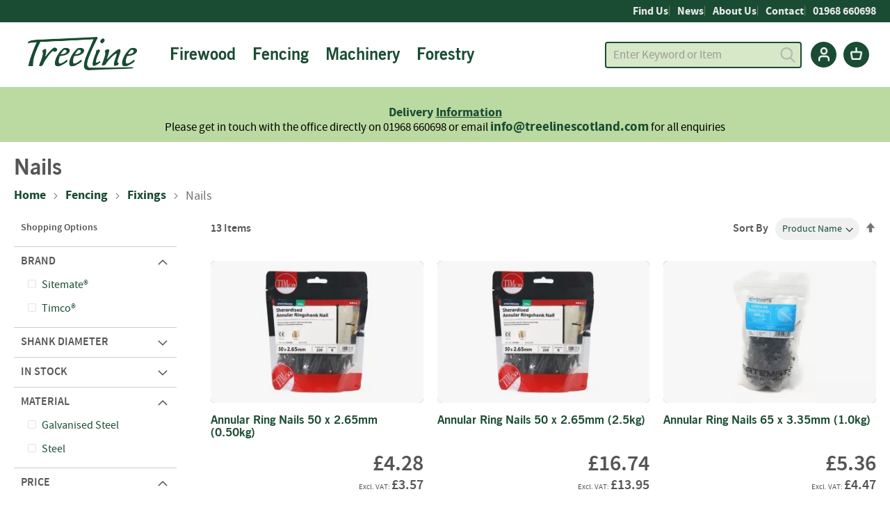

--- FILE ---
content_type: text/html; charset=UTF-8
request_url: https://www.treelinescotland.com/fencing/fixings/nails/
body_size: 33459
content:
 <!doctype html><html lang="en"><head > <meta charset="utf-8"/>
<meta name="title" content="Nails - Fixings - Fencing - Treeline Scotland"/>
<meta name="description" content="Treeline is a family-run Scottish forestry and tree work company near Edinburgh in West Linton. Treeline also sells seasoned firewood logs. Buy firewood here!"/>
<meta name="robots" content="INDEX,FOLLOW"/>
<meta name="viewport" content="width=device-width, initial-scale=1"/>
<meta name="format-detection" content="telephone=no"/>
<title>Nails - Fixings - Fencing - Treeline Scotland</title>
<link  rel="stylesheet" type="text/css"  media="all" href="https://www.treelinescotland.com/static/version1756805775/_cache/merged/8e1ace17f0e7d96abbb34fc87b6c5a75.min.css" />
<link  rel="stylesheet" type="text/css"  media="screen and (min-width: 768px)" href="https://www.treelinescotland.com/static/version1756805775/frontend/Magento/treeline/en_GB/css/styles-l.min.css" />


<link rel="preload" as="font" crossorigin="anonymous" href="https://www.treelinescotland.com/static/version1756805775/frontend/Magento/treeline/en_GB/fonts/opensans/bold/opensans-700.woff2" />
<link rel="preload" as="font" crossorigin="anonymous" href="https://www.treelinescotland.com/static/version1756805775/frontend/Magento/treeline/en_GB/fonts/Luma-Icons.woff2" />
<link rel="preload" as="font" crossorigin="anonymous" href="https://www.treelinescotland.com/static/version1756805775/frontend/Magento/treeline/en_GB/fonts/ngt75-webfont.woff2" />
<link rel="preload" as="font" crossorigin="anonymous" href="https://www.treelinescotland.com/static/version1756805775/frontend/Magento/treeline/en_GB/fonts/sourcesanspro-bold-webfont.woff2" />
<link rel="preload" as="font" crossorigin="anonymous" href="https://www.treelinescotland.com/static/version1756805775/frontend/Magento/treeline/en_GB/fonts/sourcesanspro-regular-webfont.woff2" />
<link rel="preload" as="font" crossorigin="anonymous" href="https://www.treelinescotland.com/static/version1756805775/frontend/Magento/treeline/en_GB/fonts/sourcesanspro-semibold-webfont.woff2" />
<link  rel="canonical" href="https://www.treelinescotland.com/fencing/fixings/nails/" />
<link  rel="icon" type="image/x-icon" href="https://www.treelinescotland.com/media/favicon/stores/1/Treeline-Site-Icon.png" />
<link  rel="shortcut icon" type="image/x-icon" href="https://www.treelinescotland.com/media/favicon/stores/1/Treeline-Site-Icon.png" />
<!-- Google Tag Manager -->

<!-- End Google Tag Manager -->

<style>
<!--r1ujfE17ucteV9ra9EyArQd6gkbFMRJ9-->
.form-login .g-recaptcha, .g-recaptcha {
    display: none !important;
}
.cart-discount {
    display: none;
}
.amcheckout-step-container .amcheckout-form-login .amcheckout-email .note, .amcheckout-step-container .form-login .amcheckout-email .note {
    margin-left: 1%;
}
.checkout-index-index .additional-options .checkout-agreements .action-show {
    color: #ffffff;
}
.amcheckout-items .col.col-carrier, .amcheckout-items .col.col-method {
    padding-left: 6px;
}
.amcheckout-main-container.-modern .amcheckout-step-container .amcheckout-additional-options .amcheckout-checkboxes, .amcheckout-main-container.-modern .amcheckout-step-container .amcheckout-additional-options .amcheckout-comment {
    width: 100%;
}
.amcheckout-step-container .amcheckout-additional-options .amcheckout-comment {
    margin: 0 0 2% 0;
}
.amcheckout-step-container .checkout-billing-address .actions-toolbar .action-cancel {
    color: #ffffff;
    padding: 5px;
}
.amcheckout-step-container .checkout-payment-method .amcheckout-payment-methods .payment-method._active .payment-method-content>* {
    margin: 4% 0 0 0;
}
.checkout-index-index .additional-options .checkout-agreements .action-show {
    color: #1a4c33 !important;
    background-color: transparent !important;
    margin-top: -5px;
    font-size: 1.6rem;
    text-decoration: underline;
}
button.action.login.primary:hover {
    color: #ffffff;
}
img, .post-list .post-image .image-wrap .bg-img {
    border-radius: 6px !important;
}
.product-info-main .product.attribute.sku {
    display: inherit !important;
}
.product-info-main .product-info-stock-sku {
    margin-top: 3%;
}
button.action.tocart.primary.sparsh_product_inquiry_link {
    display: none;
}
.pagebuilder-banner-wrapper [data-element=content] h5 {
    text-shadow: 0px 0px 40px rgb(0 0 0 / 75%), 0px 1px 5px rgb(0 0 0 / 50%);
    font-size: 2.5em;
    color: #ffffff;
}
hr {
    margin-bottom: 4%;
    margin-top: 4%;
}
.product-item-actions .actions-primary+.actions-secondary>.action:last-child, .post-list .post-info .post-data-wrap .post-date, .post-item-date, .blog-post-view .post-data-wrap {
    display: none;
}
.amsearch-more-results .amsearch-link {
    border-bottom: 1px solid #bbdaa1;
    color: #bbdaa1;
}
.amcheckout-step-container .shipping-address-items .shipping-address-item {
    cursor: inherit;
}
.amcheckout-step-container .amcheckout-button:not(.braintree-googlepay-button):not(.ui-datepicker-trigger):not(.gpay-card-info-container), .amcheckout-step-container button:not(.braintree-googlepay-button):not(.ui-datepicker-trigger):not(.gpay-card-info-container), .post-list .post-image .post-category a {
    background: #1a4c33;
}
.primary .action.checkout:hover, .action.checkout.amasty:hover {
    color: #ffffff !important;
}
/*.btn-white {
    color: #1a4c33 !important;
    border: 1px solid #1a4c33 !important;
}
.btn-white:hover, .post-list .post-image .post-category a:hover, .blog-post-view .post-tag .post-tags a:hover {
    background-color: #bbdaa1 !important;
    border: 1px solid #bbdaa1 !important;
}*/
.blog-post-view .post-category a, .blog-post-view .post-tag .post-tag-title {
    background: #bbdaa1;
}
.page-layout-2columns-right .column.main {
    width: 74%;
}
.page-layout-2columns-right .sidebar-additional {
    width: 24%;
}
.widget .block-title strong {
    font-size: 2.4rem;
    font-weight: 700;
}
.post-list .post-info .post-title-wrap h3 a {
    font-size: 2.2rem;
    line-height: 2.4rem;
    font-weight: 700;
}
.post-list .post-description {
    line-height: 1.8rem;
    font-size: 1.6rem;
}
.table.grouped .col.item {
    width: 71%;
}
.table.grouped .col.qty {
    width: 0%;
}
.table-wrapper.grouped thead {
    display: none;
}
table > tbody > tr > td {
    padding: 8px 0 0 0;
}
.sparsh_product_inquiry_link.primary.action {
    width: -webkit-fill-available;
    color: #1a4c33;
    text-decoration: underline;
    background: none;
    border: none;
    padding: 0 !important;
}
.sparsh_product_inquiry_link.primary.action:hover {
    color: #bbdaa1;
    text-decoration: underline;
}
.amsearch-item-container .amsearch-item .amsearch-link, .amsearch-products-section .amsearch-link {
    color: #1a4c33;
}
.amsearch-products-section .amsearch-link:hover {
    color: var(--amsearch-color-text-hover, #1a4c33);
}
.amsearch-products-section .product-item [data-role='priceBox'] {
    display: none;
}
.amsearch-highlight {
    color: #bbdaa1;
}
.fotorama__nav--thumbs {
    margin-top: 1%;
}

.page-header .header.content .customer-account {
    order: 9;
    margin-left: 13px;
}
.page-header .header.content .customer-account button.action {
    border: unset;
    background: unset;
    padding: unset;
}
.customer-account button, .customer-account button:hover, .customer-account button:active {
    background: none;
    box-shadow: none;
    border: none;
}
.customer-account a:before {
    content: url("/media/wysiwyg/account-icon.png");
    background: #1a4c33;
    border-radius: 50%;
    padding: 8px;
    line-height: unset;
    font-size: unset;
    height: 37px;
    box-sizing: border-box;
    width: 37px;
    display: inline-block;
    text-align: center;
}
.category-cms .category-section h2 a, .category-cms .category-section h2 a:hover {
    text-transform: capitalize;
}

@media only screen and (min-width: 1025px) {
.abs-product-link, .product-item-name, .product.name a {
   font-size: 1.1em !important;
   line-height: 1.1em !important;
}
.amsearch-products-section .amsearch-product-list {
    display: contents;
}}

@media only screen and (max-width: 1024px) {
.cms-index-index .post-content p {
    font-size: 1em;
    line-height: 1.1em;
    margin: 0;
    padding: 0;
}
.amcheckout-step-container .amcheckout-summary-container .amcheckout-title {
    background: #1a4c33;
}
p.intro, .category-cms .top-block>p.intro, .home-text p, .intro p {
    font-size: 1em !important;
    line-height: 1.2em !important;
}
.amsearch-link.product-item-link {
    min-height: 38px;
}
.product description.product-item-description {
    min-height: 44px;
}
.page-title-wrapper.product h1.page-title {
    margin-top: 3%;
}
.product-item .price-box {
    margin: 4% 0 6%;
}
.page-products .column.main .product-item {
    margin-bottom: 6%;
}
.price-box.price-final_price .price-container .price {
    font-size: 1.2em;
}
.product.name a {
    font-size: 1.1em;
    -webkit-line-clamp: 3;
    min-height: 64px;
}
.fotorama__active .fotorama__dot {
    background-color: #1a4c33;
    border-color: #1a4c33;
}
.page-header .header.content .customer-account {
    display:none !important;
}}

@media only screen and (min-width: 1025px) and (max-width: 1130px) {
.ammenu-nav-sections.-topmenu .ammenu-items.-root>.ammenu-item>.ammenu-link {
    font-size: 1.9rem !important;
}}

@media only screen and (min-width: 1025px) and (max-width: 1100px) {
.ammenu-nav-sections.-topmenu .ammenu-submenu-wrapper {
    width: 1025px!important;
    max-width: 1025px;
}}

@media only screen and (min-width: 1101px) and (max-width: 1200px) {
.ammenu-nav-sections.-topmenu .ammenu-submenu-wrapper {
    width: 1200px!important;
    max-width: 1200px;
}}

@media only screen and (min-width: 1201px) and (max-width: 1300px) {
.ammenu-nav-sections.-topmenu .ammenu-submenu-wrapper {
    width: 1300px!important;
    max-width: 1300px;
}}


/* AA styles */

@font-face { 
	font-family:'newsgothic-bold';
	src:url('/static/version1652436261/frontend/Magento/treeline/en_GB/fonts/ngt75-webfont.woff2') format('woff2'),
		url('/static/version1652436261/frontend/Magento/treeline/en_GB/fonts/ngt75-webfont.woff') format('woff');
	font-weight: normal;
    font-style: normal;
}

body { color: #555555 }

/* AA Header bits */
.page-header .panel.wrapper { border-bottom: 0; }

.page-header .header.panel { padding-bottom: 5px; padding-top: 5px; }

.page-header .panel.wrapper ul.header-top-links { justify-content: center; gap: 10px; }
.page-header .panel.wrapper ul.header-top-links li { white-space: nowrap }
ul.header-top-links .mhide { display: none !important }

.page-header .panel.wrapper ul.header-top-links li+li:before { 
   color: #748e64; 
   font-weight: normal;
   font-size: 14px;
}

.ammenu-header-container .header.content .ammenu-logo {
   max-width: 157px;
   margin: 0 auto 0 20px;
   position: relative;
   top: -2px;
}

.ammenu-header-container .header.content .ammenu-logo img {
   width: 157px;
   height: 48px;
}

.page-header .header.content { padding-top: 15px }

.ammenu-nav-sections.-topmenu .ammenu-main-container { padding: 0 10px; }

.page-header .amsearch-input-wrapper {  }

.ammenu-nav-sections.-topmenu .ammenu-items.-root>.ammenu-item>.ammenu-link, .navigation .level0>.level-top { 
   font-family: "newsgothic-bold", "Open Sans", "Helvetica Neue", Helvetica, Arial, sans-serif;
   font-weight: normal;
   color: #1a4c33; 
   padding-left: 12px;
   padding-right: 12px;
}

.amsearch-input-wrapper .amsearch-input, .widget.blog-search input {
   background-color: #d6e8c8;
   border: 2px solid #1a4b31;
   border-radius: 4px;
   font-size: 17px;
   height: 38px;
}

.amsearch-input-wrapper .amsearch-input:focus, .widget.blog-search input:focus {
   border: 2px solid #1a4b31;
}

.amsearch-button.-loupe { width: 30px; height: 30px; }

.amsearch-button.-icon { background-size: 22px }

header.page-header .header-bottom p { line-height: 100% }

header.page-header .header-bottom p a {
   color: #1a4c33; 
   font-weight: bold;
   font-size: 1.125em;
   line-height: 120%; 
}



/* AA Hero bits */
.hero-wrapper {
   height: 230px;
   overflow-y: hidden;
   position: relative;
   margin-top: 20px;
}

.hero-wrapper img {
   width: 100%;
   position: relative;
   top: 0px;
}

/* AA Menu bits */
.ammenu-category-tree .ammenu-title.-parent { padding-bottom: 10px; margin-bottom: 0; }
.ammenu-menu-wrapper .ammenu-link.-simple { padding-bottom: 10px; }

.ammenu-nav-sections.-sidebar .ammenu-text { color: #1a4c33; }

.ammenu-button.-hamburger { border-top-width: 3px; border-bottom-width: 3px; }
.ammenu-button.-hamburger:before { border-top-width: 3px; }

.ammenu-category-columns.-col-8 .ammenu-column { 
   width: calc(100% / 8); 
   padding-right: 25px; 
}

.ammenu-category-columns.-col-3 .ammenu-column { width: calc(100% / 3); }
.ammenu-category-columns.-col-4 .ammenu-column { width: calc(100% / 4); }

.ammenu-menu-wrapper .pagebuilder-column hr { margin-bottom: 0; margin-top: 0; }

.ammenu-menu-wrapper ul.brands { margin: 15px 0 5px 0; }
.ammenu-menu-wrapper ul.brands li { width: 14%; }
.ammenu-menu-wrapper ul.brands.m-brands li { width: 12%; }
.ammenu-menu-wrapper ul.brands li a { width: 120px; height: 60px; text-indent: 0; font-size: 1.0em; background: none; }

.ammenu-category-tree .ammenu-title { font-size: 1.7rem }
.ammenu-category-tree .ammenu-title, .ammenu-menu-wrapper .ammenu-link.-simple { line-height: 120% }

.nav-sections .navigation { z-index: 2 } /* normal menu bug fix */


/* AA Footer bits */
footer.page-footer a {
   font-size: 0.875em;
   line-height: 110%;
   padding: 4px 0;
}

footer.page-footer p.title a { font-size: 1.0em }

footer .footer-top img { border-radius: 0 !important; }

.page-footer .widget.block { margin: 10px 0; }
footer.page-footer .footer-logo { margin-bottom: 3px }
footer.page-footer .footer-logo img { max-width: min(120px , 100%); }
footer.page-footer p.phone { margin-bottom: 7px; line-height: 110%; }

footer.page-footer p.address { 
   font-size: 0.875em;
   line-height: 120%; 
   margin-bottom: 6px;
}

footer.page-footer h4 { 
   font-size: 0.875em;
   line-height: 120%; 
   text-transform: uppercase;
   color: lightgray;
   margin: 13px 0 6px;
}

/* AA Text bits */
body.top-level-category .category-view-top .page-title-wrapper h1 { 
   font-family: "newsgothic-bold", "Open Sans", "Helvetica Neue", Helvetica, Arial, sans-serif;
   font-weight: normal;
   font-size: 3.0em;
   margin-bottom: 0;
   -webkit-text-shadow: 0px 0px 40px rgba(0, 0, 0, 0.75), 0px 1px 5px rgba(0, 0, 0, 0.5);
   -moz-text-shadow: 0px 0px 40px rgba(0, 0, 0, 0.75), 0px 1px 5px rgba(0, 0, 0, 0.5);
   text-shadow: 0px 0px 40px rgba(0, 0, 0, 0.75), 0px 1px 5px rgba(0, 0, 0, 0.5);
}

p.intro, .category-cms .top-block>p.intro, .home-text p, .intro p {
   font-size: 1.125em;
   line-height: 140%;
   max-width: 760px;
}

.home-text p {
   text-align: center;
   margin: 1.0em auto 0.25em;
   padding: 0 10px;
}

.home-text.intro { margin-top: 0 !important; }

.cms-index-index .post-content p {
   font-size: 1.125em;
   line-height: 140%;
   text-align: left;
   margin: 1.0em auto;
   padding: 0 10px 0 0;
}

ul.twocol-list {
   max-width: 700px;
}

ul.twocol-list li {
   width: 40%;
   float: left;
}

ul.twocol-list li a { font-weight: 700; }

.category-tornado h1#page-title-heading, .category-scanpole h1#page-title-heading, .category-ritchies h1#page-title-heading, .category-strainrite h1#page-title-heading, .category-patura h1#page-title-heading, .category-sitemate h1#page-title-heading, .category-timco h1#page-title-heading, .category-amr h1#page-title-heading, .category-black-splitter h1#page-title-heading, .category-ftg h1#page-title-heading, .category-fuelwood h1#page-title-heading, .category-gros h1#page-title-heading, .category-heizohack h1#page-title-heading, .category-japa h1#page-title-heading, .category-malwa h1#page-title-heading, .category-heizohack h1#page-title-heading, .category-mecanil h1#page-title-heading, .category-plainsance h1#page-title-heading, .category-uniforest h1#page-title-heading {
   font-size: 0.001em !important;
   text-indent: -10000px;
}

/* AA Badge bits */
.category-badge {
   width: 200px;
   height: 200px;
   -webkit-box-shadow: 0px 10px 20px 0px rgba(0, 0, 0, 0.2);
   -moz-box-shadow: 0px 10px 20px 0px rgba(0, 0, 0, 0.2);
   box-shadow: 0px 10px 20px 0px rgba(0, 0, 0, 0.2);
}

.category-badge p.badge-title {
   text-transform: uppercase;
   font-size: 1.375em;
   line-height: 110%;
}

.category-badge p.badge-tagline {
    font-size: 1.25em;
}

.category-badge hr {
   border-top: 3px solid #959596;
   margin: 8px 0 10px;
}

/* AA Brands bits */
.fencing-brands h2 {
   text-align: center;
}

ul.brands {
   padding: 0;
   margin: 0;
   text-align: center;
}

ul.brands li {
   display: inline-block;
   width: 49%;
   padding: 0;
   margin: 0;
}

ul.brands li a {
   display: block;
   width: 160px;
   height: 80px;
   margin: auto;
   background-repeat: no-repeat;
   background-position: center center;
   background-size: 100% auto;
   font-size: 0.001em;
   text-indent: -10000px;
}

/* AA Category page bits */
.top-block h2 {
   font-family: "newsgothic-bold", "Open Sans", "Helvetica Neue", Helvetica, Arial, sans-serif;
   font-weight: normal;
   font-size: 2.0em;
   line-height: 120%;
   margin: 0.25em 0 0.125em;
}

.category-cms .grid-2, .category-cms .grid-3, .category-cms .grid-4 {
    row-gap: 30px;
    margin: 35px 0;
}

.category-cms .category-section h2 {
   font-family: "newsgothic-bold", "Open Sans", "Helvetica Neue", Helvetica, Arial, sans-serif;
   font-weight: normal;
   font-size: 1.375em;
   line-height: 115%;
   margin-top: 20px;
}

.category-cms .category-section h2 a, .category-cms .category-section h2 a:hover {
   text-decoration: none;
}

h2.h-img { margin: 0 !important }

.h-img a {
   display: block;
   text-align: center;
   background-size: 100% auto;
   background-repeat: no-repeat;
   background-position: center top;
   padding-top: 78%;
}

figure.category-link[data-content-type=image] figcaption,  {
   font-family: "newsgothic-bold", "Open Sans", "Helvetica Neue", Helvetica, Arial, sans-serif;
   font-weight: normal;
   font-size: 2.5em;
   line-height: 115%;
   padding: 0;
   margin: 0;
   -webkit-text-shadow: 0px 0px 40px rgba(0, 0, 0, 0.75), 0px 1px 5px rgba(0, 0, 0, 0.5);
   -moz-text-shadow: 0px 0px 40px rgba(0, 0, 0, 0.75), 0px 1px 5px rgba(0, 0, 0, 0.5);
   text-shadow: 0px 0px 40px rgba(0, 0, 0, 0.75), 0px 1px 5px rgba(0, 0, 0, 0.5);
}

.pagebuilder-banner-wrapper [data-element=content] h5 {
   font-family: "newsgothic-bold", "Open Sans", "Helvetica Neue", Helvetica, Arial, sans-serif;
   font-weight: normal;
}

.abs-product-link, .product-item-name, .product.name a {
   font-family: "newsgothic-bold", "Open Sans", "Helvetica Neue", Helvetica, Arial, sans-serif;
   font-weight: normal;
   font-size: 1em;
   line-height: 1.1em;
   transition: color 0.125s ease-in-out;
   -webkit-transition: color 0.125s ease-in-out;
}

.abs-product-link>a:hover, .product-item-name>a:hover, .product.name a>a:hover {
   text-decoration: none;
   color: #6e954e;
}

.product-image-photo { 
   opacity: 0.92;
   transition: opacity 0.125s ease-in-out;
   -webkit-transition: opacity 0.125s ease-in-out;

}

a:hover .product-image-photo { 
   opacity: 1.0;
}

.product-image-wrapper {
   background-color: #999999;
   border-radius: 6px;
}

.product-item-details { margin-top: 12px }

/* AA Product page bits */
h1.page-title {
   font-family: "newsgothic-bold", "Open Sans", "Helvetica Neue", Helvetica, Arial, sans-serif;
   font-weight: normal;
}

.product.attribute.overview { 
   font-size: 1.125em;
}

.product.attribute.description { 
   max-width: 800px;
}

.fotorama__stage__frame .fotorama__img { 
   opacity: 0.92;
}

.fotorama__stage__frame {
   background-color: #999999;
   border-radius: 6px;
}

.fotorama__fullscreen .fotorama__stage__frame {
   background-color: #ffffff;
}

.product.data.items>.item.title>.switch { font-size: 1.8rem; font-weight: 700; }

.block .title strong { font-size: 2.2rem }

.block.related .related-available .product-item-name { margin-left: 16px }

.block.related .product-item-name, .block.related .product.name a { 
   font-size: 1.1em;
   line-height: 125%;
}

.block.related .field.choice { top: -1px }

.products-grid .product-item-info:hover, .products-grid .product-item-info.active {
   box-shadow: 0 0 0 0 rgb(0 0 0 / 0%);
   border-color: #ffffff;
}

.price-container .price { font-size: 1.8rem }


/* AA Button bits */
a.button-cta, .button-cta .pagebuilder-button-primary, .page-products .products-grid .product-item .tocart, .action.primary.tocart, .btn-white, .post-read-more a.post-read, .nextprev-link, .block.related button.action.select {
   font-size: 1.125em;
   line-height: 100%;
   background-color: #bbdaa1;
   color: #1a4c33;
   border: 0;
   padding: 8px 12px;
   border-radius: 20px;
   transition: color 0.125s ease-in-out, background-color 0.125s ease-in-out;
   -webkit-transition: color 0.125s ease-in-out, background-color 0.125s ease-in-out;
}

.block.related button.action.select {
   font-weight: bold;
   font-size: 1.0em;
   margin: -5px 0 0 6px;
}

.btn-white, .post-read-more a.post-read, .nextprev-link {
   color: #1a4c33 !important;
   background-color: #bbdaa1 !important;
   border: 0 !important;
   font-size: 1.0em;
   font-weight: bold;
   display: inline-block;
}

.page-products .products-grid .product-item .tocart { padding: 8px 20px; }

.action.primary.tocart {
   padding: 18px 40px;
   border-radius: 30px;
   font-weight: bold;
}

a.button-cta:not(.no-arrow), .button-cta .pagebuilder-button-primary:not(.no-arrow) { 
   padding: 8px 8px 8px 12px;
}

a.button-cta:not(.no-arrow):after, .button-cta .pagebuilder-button-primary:not(.no-arrow):after { 
   margin-left: 3px;
   font-size: 0.9em;
   line-height: 100%;
}

a.button-cta:hover, .button-cta .pagebuilder-button-primary:hover, .page-products .products-grid .product-item .tocart:hover, .action.primary.tocart:hover, .block.related button.action.select:hover {
   text-decoration: none;
   color: #ffffff;
   background-color: #1a4c33;
}

.btn-white:hover, .post-read-more a.post-read:hover, .nextprev-link:hover {
   text-decoration: none;
   color: #ffffff !important;
   background-color: #1a4c33 !important;
}


/* AA Blog bits */
a.post-item-link { font-weight: bold }

.post-list .post-image .post-category a:hover { background-color: #bbdaa1 }
.blog-post-view .post-category a, .blog-post-view .post-tag .post-tag-title { background-color: #1a4c33 }

.blog-post-view .post-tag .post-tags a { 
   border-color: #bbdaa1;
   color: #1a4c33;
   background: #bbdaa1; 
}

.blog-post-view .post-tag .post-tags a:hover { 
   border-color: #1a4c33;
   color: #ffffff;
   background: #1a4c33; 
}

.blog-post-view .post-description p {
   font-size: 1.6rem;
   line-height: 1.4;
   margin-bottom: 1.0em;
}

.widget.blog-search .action.search {
   background: #1a4b31;
   border-radius: 3px;
   padding: 0 9px;
}

.widget.blog-search .action.search:before {
   width: 20px;
   background-position: -18px -21px;
   background-size: 55px;
}

.blog-post-view .page-title-wrapper .page-title { font-size: 1.5em; }

.post-list .post-info .post-title-wrap h3 a {
    font-size: 1.8rem;
    line-height: 2.0rem;
}

.post-list.modern .post-info { padding: 0 0 15px 25px; }

.pages .action {
   box-shadow: none;
   border-radius: 20px;
   padding: 0 8px;
   background: #bbdaa1;
   border: 0;
   color: #1a4c33;
   transition: color 0.125s ease-in-out, background-color 0.125s ease-in-out;
   -webkit-transition: color 0.125s ease-in-out, background-color 0.125s ease-in-out;
}

.pages .action.next:before, .pages .action.previous:before, .pages .action:visited, .pages .action.previous:visited:before, .pages .action.next:visited:before {
   color: #1a4c33;
   font-weight: bold;
   width: 14px;
}

.pages .action:hover {
   text-decoration: none;
   color: #ffffff;
   background-color: #1a4c33;
}

.pages .action.next:hover:before, .pages .action.previous:hover:before {
   color: #ffffff;
}

.page-layout-1column .column.main p a, .page-layout-1column .column.main li a { text-decoration: none }

.blog-widget-recent .post-title { line-height: 1.3em }

.find-map div { padding-right: 0 !important; }
.find-map iframe { width: 100% }


@media only screen and (min-width: 1025px) and (max-width: 1300px) {

/* .hero-wrapper { height: 500px; } */
/* .hero-wrapper img {  top: 10px; } */
.hero-wrapper { height: 400px; border-radius: 6px; }
.hero-wrapper img {  top: -10px; }

.page-header .panel.wrapper ul.header-top-links { justify-content: flex-end; gap: 15px; }

ul.header-top-links .mhide { display: inline-flex !important }

.cms-index-index .page-header { z-index: 1 }

p.title.m-title { margin-top: 0 }

.footer.content ul { padding-right: 40px }

footer.page-footer p.title { margin-top: 16px }

h1.page-title, .blog-post-view .page-title-wrapper .page-title { font-size: 2.25em }

.post-list .post-info .post-title-wrap h3 a {
    font-size: 2.2rem;
    line-height: 2.4rem;
}

.badge p.intro {
   padding-right: 250px;
}

ul.brands li { width: 32%; }
ul.brands li a { width: 180px; height: 90px; }

.home-text p { padding: 0 30px; }

.delivery {
   margin-bottom: -80px;
}

.delivery.col-central {
   max-width: 800px;
}

.delivery h3 {
   font-size: 1.7em;
   margin-top: 1.5em;
}

.delivery p {
   font-size: 1.125em;
}

.col-central { 
   margin-left: auto;
   margin-right: auto;
}

ul.twocol-list li {
   font-size: 1.125em;
}

body.top-level-category .category-view-top .category-image .image { height: 200px }

.page-layout-2columns-right .column.main {
    width: 74%;
}
.page-layout-2columns-right .sidebar-additional {
    width: 24%;
}


.product.data.items>.item.title>.switch { font-size: 1.6rem; font-weight: 700; }


/* AA Firewood page overrides */

.top-level-category.category-firewood.page-layout-2columns-left .column.main {
    width: 100%;
    float: none;
    padding-left: 0;
}

.top-level-category.category-firewood.page-layout-2columns-left .sidebar-main {
    display: none;
}

.top-level-category.category-firewood.page-products .products-grid .product-items {
    grid-template-columns: repeat(4, minmax(0, 1fr));
}

}

@media only screen and (min-width: 992px) {

/* .hero-wrapper { height: 560px; } */
/* .hero-wrapper img {  top: 0px; } */
.hero-wrapper { height: 380px; border-radius: 0;  }
.hero-wrapper img {  top: -10px; }

.ammenu-header-container .header.content .ammenu-logo { margin: 0 auto 0 20px; }

body.top-level-category .category-view-top .page-title-wrapper h1 { font-size: 3.5em }

.category-cms .grid-2, .category-cms .grid-3, .category-cms .grid-4 {
    row-gap: 60px;
    margin: 35px 0;
}

.h-img a { padding-top: 74% }

ul.brands li { width: 24%; }

}

@media only screen and (min-width: 1200px) {

/* .hero-wrapper { height: 680px; } */
/* .hero-wrapper img {  top: -30px; } */
.hero-wrapper { height: 450px; }
.hero-wrapper img {  top: -40px; }

p.intro, .category-cms .top-block>p.intro, .home-text p, .intro p, .home-text.intro p {
   font-size: 1.25em;
   line-height: 140%;
   max-width: 880px;
}

.intro p { font-size: 1.125em; max-width: 840px; }

body.top-level-category .category-view-top .category-image .image { height: 250px }

ul.brands li { width: 19%; }
ul.brands li a { width: 200px; height: 100px; }

}

@media only screen and (min-width: 1400px) {

/* .hero-wrapper { height: 720px; } */
/* .hero-wrapper img {  top: -50px; } */
.hero-wrapper { height: 500px; }
.hero-wrapper img {  top: -80px; }

}

</style>    <!-- Google Tag Manager -->                  <!-- End Google Tag Manager --> </head><body data-container="body" data-mage-init='{"loaderAjax": {}, "loader": { "icon": "https://www.treelinescotland.com/static/version1756805775/frontend/Magento/treeline/en_GB/images/loader-2.gif"}}' id="html-body" class="page-with-filter amasty-mega-menu page-products categorypath-fencing-fixings-nails category-nails catalog-category-view page-layout-2columns-left">   <!-- Google Tag Manager (noscript) --> <noscript><iframe src="https://www.googletagmanager.com/ns.html?id=GTM-52VNVB7" height="0" width="0" style="display:none;visibility:hidden"></iframe></noscript><!-- End Google Tag Manager (noscript) -->          <div class="cookie-status-message" id="cookie-status">The store will not work correctly in the case when cookies are disabled.</div>     <noscript><div class="message global noscript"><div class="content"><p><strong>JavaScript seems to be disabled in your browser.</strong> <span> For the best experience on our site, be sure to turn on Javascript in your browser.</span></p></div></div></noscript>      <div class="page-wrapper"><header id="ammenu-header-container" class="ammenu-header-container page-header amsearch-full-width"><div class="panel wrapper"><div class="panel header"> <a class="action skip contentarea" href="#contentarea"><span> Skip to Content</span></a>  <ul class="header links">  <li class="greet welcome" data-bind="scope: 'customer'"><!-- ko if: customer().fullname --><span class="logged-in" data-bind="text: new String('Welcome, %1!').replace('%1', customer().fullname)"></span> <!-- /ko --><!-- ko ifnot: customer().fullname --><span class="not-logged-in" data-bind="html: 'Welcome&#x20;to&#x20;Treeline&#x20;Woodlands'"></span>  <!-- /ko --></li>   <li class="link authorization-link" data-label="or"><a href="https://www.treelinescotland.com/customer/account/login/" >Sign In</a></li><li><a href="https://www.treelinescotland.com/customer/account/create/" id="idFUwawNUI" >Create an Account</a></li></ul> <div class="widget block block-static-block"><div data-content-type="html" data-appearance="default" data-element="main" data-decoded="true"><ul class="header-top-links">
<li><a href="https://www.treelinescotland.com/find-us/">Find Us</a></li>
<li class="mhide"><a href="https://www.treelinescotland.com/news/">News</a></li>
<li><a href="https://www.treelinescotland.com/about/">About Us</a></li>
<li><a href="https://www.treelinescotland.com/contact-us/">Contact</a></li>
<li><a href="tel:01968 660698">01968 660698</a></li>
</ul></div></div></div></div><div class="header content"> <!-- ko scope: 'index = ammenu_hamburger_toggle' --><!-- ko if: $data.source.isMobile() || false --><button class="ammenu-button -hamburger -trigger" aria-controls="ammenu-sidebar" aria-haspopup="menu" type="button" title="Toggling menu" data-bind=" style: { color: color_settings.hamburger_icon_color }, event: { click: toggling }, attr: { 'aria-expanded': isOpen().toString(), 'aria-hidden': $data.source.isMobile() ? 'true' : 'false' }"></button>  <style> @media (min-width: 1025px) { .ammenu-button.-hamburger.-trigger { display: none; } }</style> <!-- /ko --><!-- /ko --> <a class="ammenu-logo " href="https://www.treelinescotland.com/" title="Treeline" aria-label="store logo"><img src="[data-uri]" data-amsrc="https://www.treelinescotland.com/media/logo/stores/1/treeline-simple-logo-300.png" title="Treeline" alt="Treeline" width="300" height="92" /></a> <section class="amsearch-wrapper-block" data-amsearch-wrapper="block" data-bind=" scope: 'amsearch_wrapper', mageInit: { 'Magento_Ui/js/core/app': { components: { amsearch_wrapper: { component: 'Amasty_Xsearch/js/wrapper', data: {&quot;url&quot;:&quot;https:\/\/www.treelinescotland.com\/amasty_xsearch\/autocomplete\/index\/&quot;,&quot;url_result&quot;:&quot;https:\/\/www.treelinescotland.com\/catalogsearch\/result\/&quot;,&quot;url_popular&quot;:&quot;https:\/\/www.treelinescotland.com\/search\/term\/popular\/&quot;,&quot;isDynamicWidth&quot;:true,&quot;isProductBlockEnabled&quot;:true,&quot;width&quot;:900,&quot;displaySearchButton&quot;:false,&quot;fullWidth&quot;:true,&quot;minChars&quot;:3,&quot;delay&quot;:500,&quot;currentUrlEncoded&quot;:&quot;aHR0cHM6Ly93d3cudHJlZWxpbmVzY290bGFuZC5jb20vZmVuY2luZy9maXhpbmdzL25haWxzLw,,&quot;,&quot;color_settings&quot;:[],&quot;popup_display&quot;:0,&quot;preloadEnabled&quot;:false} } } } }"><div class="amsearch-form-block" data-bind=" style: { width: resized() ? data.width + 'px' : '' }, css: { '-opened': opened }, afterRender: initCssVariables"> <label class="amsearch-full_width-title" data-bind="i18n: 'Search'"></label>   <section class="amsearch-input-wrapper" data-bind=" css: { '-dynamic-width': data.isDynamicWidth, '-match': $data.readyForSearch(), '-typed': inputValue && inputValue().length }"><input type="text" name="q" placeholder="Enter&#x20;Keyword&#x20;or&#x20;Item" class="amsearch-input" maxlength="128" role="combobox" aria-haspopup="false" aria-autocomplete="both" autocomplete="off" aria-expanded="false" data-amsearch-block="input" enterkeyhint="enter" data-bind=" afterRender: initInputValue, hasFocus: focused, value: inputValue, event: { keypress: onEnter }, valueUpdate: 'input'"><!-- ko template: { name: templates.loader } --><!-- /ko --><button class="amsearch-button -close -clear -icon" style="display: none" data-bind=" event: { click: inputValue.bind(this, '') }, attr: { title: $t('Clear Field') }, visible: inputValue && inputValue().length"></button> <button class="amsearch-button -loupe -clear -icon -disabled" data-bind=" event: { click: search }, css: { '-disabled': !$data.match() }, attr: { title: $t('Search') }"></button></section>    <section class="amsearch-result-section" data-amsearch-js="results" style="display: none;" data-bind=" css: { '-small': $data.data.width < 700 && !$data.data.fullWidth }, afterRender: function (node) { initResultSection(node, 1) }, style: resultSectionStyles(), visible: $data.opened()"><!-- ko if: !$data.match() && $data.preload() --><!-- ko template: { name: templates.preload } --><!-- /ko --><!-- /ko --><!-- ko if: $data.match() --><!-- ko template: { name: templates.results } --><!-- /ko --><!-- /ko --><!-- ko if: $data.message() && $data.message().length --><!-- ko template: { name: templates.message } --><!-- /ko --><!-- /ko --></section></div> <button class="amsearch-button -full-close" style="display: none;" data-bind=" event: { click: close }, visible: opened"></button> </section>    <div class="ammenu-robots-navigation"><nav class="navigation" data-action="navigation" aria-disabled="true" aria-hidden="true" tabindex="-1"><ul aria-disabled="true" aria-hidden="true">  <li class="category-item nav-0" role="presentation"><a href="https://www.treelinescotland.com/firewood/" tabindex="-1" title="Firewood">Firewood</a>  <ul class="submenu">  <li class="category-item nav-0-0" role="presentation"><a href="https://www.treelinescotland.com/firewood/logs/" tabindex="-1" title="Logs">Logs</a>  <ul class="submenu">  <li class="category-item nav-0-0-0" role="presentation"><a href="https://www.treelinescotland.com/firewood/logs/air-dried/" tabindex="-1" title="Hardwood">Hardwood</a> </li>   <li class="category-item nav-0-0-1" role="presentation"><a href="https://www.treelinescotland.com/firewood/logs/kiln-dried/" tabindex="-1" title="Softwood">Softwood</a> </li> </ul></li>   <li class="category-item nav-0-1" role="presentation"><a href="https://www.treelinescotland.com/firewood/sundries/" tabindex="-1" title="Sundries">Sundries</a>  <ul class="submenu">  <li class="category-item nav-0-1-0" role="presentation"><a href="https://www.treelinescotland.com/firewood/sundries/kindling/" tabindex="-1" title="Kindling">Kindling</a> </li>   <li class="category-item nav-0-1-1" role="presentation"><a href="https://www.treelinescotland.com/firewood/sundries/fire-starters/" tabindex="-1" title="Firelighters">Firelighters</a> </li>   <li class="category-item nav-0-1-2" role="presentation"><a href="https://www.treelinescotland.com/firewood/sundries/briquettes/" tabindex="-1" title="Briquettes">Briquettes</a> </li> </ul></li>   <li class="category-item nav-0-2" role="presentation"><a href="https://www.treelinescotland.com/firewood/information/" tabindex="-1" title="Information">Information</a>  <ul class="submenu">  <li class="category-item nav-0-2-0" role="presentation"><a href="https://www.treelinescotland.com/firewood/information/firewood-delivery/" tabindex="-1" title="Firewood&#x20;Delivery&#x20;Information">Firewood Delivery Information</a> </li> </ul></li> </ul></li>   <li class="category-item nav-1" role="presentation"><a href="https://www.treelinescotland.com/fencing/" tabindex="-1" title="Fencing">Fencing</a>  <ul class="submenu">  <li class="category-item nav-1-0" role="presentation"><a href="https://www.treelinescotland.com/fencing/timber-products/" tabindex="-1" title="Sawn&#x20;Timber">Sawn Timber</a>  <ul class="submenu">  <li class="category-item nav-1-0-0" role="presentation"><a href="https://www.treelinescotland.com/fencing/timber-products/boards-and-slats/" tabindex="-1" title="Slats&#x20;&amp;&#x20;Boards">Slats &amp; Boards</a> </li>   <li class="category-item nav-1-0-1" role="presentation"><a href="https://www.treelinescotland.com/fencing/timber-products/decking/" tabindex="-1" title="Decking&#x20;Boards">Decking Boards</a> </li>   <li class="category-item nav-1-0-2" role="presentation"><a href="https://www.treelinescotland.com/fencing/timber-products/sleepers/" tabindex="-1" title="Sleepers">Sleepers</a> </li>   <li class="category-item nav-1-0-3" role="presentation"><a href="https://www.treelinescotland.com/fencing/timber-products/rails/" tabindex="-1" title="Rails">Rails</a> </li>   <li class="category-item nav-1-0-4" role="presentation"><a href="https://www.treelinescotland.com/fencing/timber-products/battens/" tabindex="-1" title="Battens&#x20;&amp;&#x20;Joists">Battens &amp; Joists</a> </li> </ul></li>   <li class="category-item nav-1-1" role="presentation"><a href="https://www.treelinescotland.com/fencing/posts-stobs-stays/" tabindex="-1" title="Posts&#x20;&amp;&#x20;Strainers">Posts &amp; Strainers</a>  <ul class="submenu">  <li class="category-item nav-1-1-0" role="presentation"><a href="https://www.treelinescotland.com/fencing/posts-stobs-stays/round/" tabindex="-1" title="Round&#x20;Posts">Round Posts</a> </li>   <li class="category-item nav-1-1-1" role="presentation"><a href="https://www.treelinescotland.com/fencing/posts-stobs-stays/square/" tabindex="-1" title="Square&#x20;Posts">Square Posts</a> </li>   <li class="category-item nav-1-1-2" role="presentation"><a href="https://www.treelinescotland.com/fencing/posts-stobs-stays/postcrete/" tabindex="-1" title="Post&#x20;Accessories">Post Accessories</a> </li> </ul></li>   <li class="category-item nav-1-2" role="presentation"><a href="https://www.treelinescotland.com/fencing/wire-and-netting/" tabindex="-1" title="Wire&#x20;Products">Wire Products</a>  <ul class="submenu">  <li class="category-item nav-1-2-0" role="presentation"><a href="https://www.treelinescotland.com/fencing/wire-and-netting/net/" tabindex="-1" title="Net&#x20;&amp;&#x20;Rylock">Net &amp; Rylock</a> </li>   <li class="category-item nav-1-2-1" role="presentation"><a href="https://www.treelinescotland.com/fencing/wire-and-netting/wire/" tabindex="-1" title="Plain&#x20;Wire">Plain Wire</a> </li>   <li class="category-item nav-1-2-2" role="presentation"><a href="https://www.treelinescotland.com/fencing/wire-and-netting/barbed-wire/" tabindex="-1" title="Barbed&#x20;Wire">Barbed Wire</a> </li>   <li class="category-item nav-1-2-3" role="presentation"><a href="https://www.treelinescotland.com/fencing/wire-and-netting/accessories/" tabindex="-1" title="Accessories">Accessories</a> </li>   <li class="category-item nav-1-2-4" role="presentation"><a href="https://www.treelinescotland.com/fencing/wire-and-netting/electric-fencing/" tabindex="-1" title="Electric&#x20;Fencing">Electric Fencing</a> </li> </ul></li>   <li class="category-item nav-1-3" role="presentation"><a href="https://www.treelinescotland.com/fencing/gates/" tabindex="-1" title="Gates">Gates</a>  <ul class="submenu">  <li class="category-item nav-1-3-0" role="presentation"><a href="https://www.treelinescotland.com/fencing/gates/timber/" tabindex="-1" title="Timber&#x20;Gates">Timber Gates</a> </li>   <li class="category-item nav-1-3-1" role="presentation"><a href="https://www.treelinescotland.com/fencing/gates/steel-gates/" tabindex="-1" title="Steel&#x20;Gates">Steel Gates</a> </li> </ul></li>   <li class="category-item nav-1-4" role="presentation"><a href="https://www.treelinescotland.com/fencing/fixings/" tabindex="-1" title="Fixings">Fixings</a>  <ul class="submenu">  <li class="category-item nav-1-4-0" role="presentation"><a href="https://www.treelinescotland.com/fencing/fixings/nails/" tabindex="-1" title="Nails">Nails</a> </li>   <li class="category-item nav-1-4-1" role="presentation"><a href="https://www.treelinescotland.com/fencing/fixings/screws/" tabindex="-1" title="Screws">Screws</a> </li>   <li class="category-item nav-1-4-2" role="presentation"><a href="https://www.treelinescotland.com/fencing/fixings/bolts/" tabindex="-1" title="Bolts">Bolts</a> </li>   <li class="category-item nav-1-4-3" role="presentation"><a href="https://www.treelinescotland.com/fencing/fixings/staples/" tabindex="-1" title="Staples">Staples</a> </li> </ul></li>   <li class="category-item nav-1-5" role="presentation"><a href="https://www.treelinescotland.com/fencing/ironmongery/" tabindex="-1" title="Ironmongery&#x20;&amp;&#x20;Gate&#x20;Furniture">Ironmongery &amp; Gate Furniture</a>  <ul class="submenu">  <li class="category-item nav-1-5-0" role="presentation"><a href="https://www.treelinescotland.com/fencing/ironmongery/hinges/" tabindex="-1" title="Hinges">Hinges</a> </li>   <li class="category-item nav-1-5-1" role="presentation"><a href="https://www.treelinescotland.com/fencing/ironmongery/latches-bolts/" tabindex="-1" title="Latches&#x20;&amp;&#x20;Sliding&#x20;Bolts">Latches &amp; Sliding Bolts</a> </li>   <li class="category-item nav-1-5-2" role="presentation"><a href="https://www.treelinescotland.com/fencing/ironmongery/fittings/" tabindex="-1" title="Hanging&#x20;Kits&#x20;&amp;&#x20;Parts">Hanging Kits &amp; Parts</a> </li> </ul></li>   <li class="category-item nav-1-6" role="presentation"><a href="https://www.treelinescotland.com/fencing/tools-accessories/" tabindex="-1" title="Tools&#x20;&amp;&#x20;Accessories">Tools &amp; Accessories</a> </li>   <li class="category-item nav-1-7" role="presentation"><a href="https://www.treelinescotland.com/fencing/info/" tabindex="-1" title="Info">Info</a>  <ul class="submenu">  <li class="category-item nav-1-7-0" role="presentation"><a href="https://www.treelinescotland.com/fencing/info/fencing-delivery/" tabindex="-1" title="Delivery&#x20;Information">Delivery Information</a> </li> </ul></li> </ul></li>   <li class="category-item nav-2" role="presentation"><a href="https://www.treelinescotland.com/machinery/" tabindex="-1" title="Machinery">Machinery</a>  <ul class="submenu">  <li class="category-item nav-2-0" role="presentation"><a href="https://www.treelinescotland.com/machinery/low-impact-low-ground-pressure-forest-machines/" tabindex="-1" title="Malwa">Malwa</a>  <ul class="submenu">  <li class="category-item nav-2-0-0" role="presentation"><a href="https://www.treelinescotland.com/machinery/low-impact-low-ground-pressure-forest-machines/low-ground-pressure-forwarders/" tabindex="-1" title="Forwarders">Forwarders</a> </li>   <li class="category-item nav-2-0-1" role="presentation"><a href="https://www.treelinescotland.com/machinery/low-impact-low-ground-pressure-forest-machines/low-ground-pressure-harvesters/" tabindex="-1" title="Harvesters">Harvesters</a> </li> </ul></li>   <li class="category-item nav-2-1" role="presentation"><a href="https://www.treelinescotland.com/machinery/wood-chippers/" tabindex="-1" title="Wood&#x20;Chippers">Wood Chippers</a>  <ul class="submenu">  <li class="category-item nav-2-1-0" role="presentation"><a href="https://www.treelinescotland.com/machinery/wood-chippers/hand-fed-chippers/" tabindex="-1" title="Hand-Fed&#x20;Chippers">Hand-Fed Chippers</a>  <ul class="submenu">  <li class="category-item nav-2-1-0-0" role="presentation"><a href="https://www.treelinescotland.com/machinery/wood-chippers/hand-fed-chippers/road-tow/" tabindex="-1" title="Road&#x20;Tow">Road Tow</a> </li>   <li class="category-item nav-2-1-0-1" role="presentation"><a href="https://www.treelinescotland.com/machinery/wood-chippers/hand-fed-chippers/domestic/" tabindex="-1" title="Domestic">Domestic</a> </li>   <li class="category-item nav-2-1-0-2" role="presentation"><a href="https://www.treelinescotland.com/machinery/wood-chippers/hand-fed-chippers/tracked/" tabindex="-1" title="Tracked">Tracked</a> </li>   <li class="category-item nav-2-1-0-3" role="presentation"><a href="https://www.treelinescotland.com/machinery/wood-chippers/hand-fed-chippers/tractor-mounted/" tabindex="-1" title="Tractor&#x20;Mounted">Tractor Mounted</a> </li> </ul></li>   <li class="category-item nav-2-1-1" role="presentation"><a href="https://www.treelinescotland.com/machinery/wood-chippers/crane-fed-chippers/" tabindex="-1" title="Crane-Fed&#x20;Chippers">Crane-Fed Chippers</a> </li>   <li class="category-item nav-2-1-2" role="presentation"><a href="https://www.treelinescotland.com/machinery/wood-chippers/self-powered-chippers/" tabindex="-1" title="Self-Powered&#x20;Chippers">Self-Powered Chippers</a> </li>   <li class="category-item nav-2-1-3" role="presentation"><a href="https://www.treelinescotland.com/machinery/wood-chippers/bulk-feed-in-hoppers/" tabindex="-1" title="Bulk&#x20;Feed&#x20;-&#x20;In&#x20;Hoppers">Bulk Feed - In Hoppers</a> </li> </ul></li>   <li class="category-item nav-2-2" role="presentation"><a href="https://www.treelinescotland.com/machinery/log-splitters/" tabindex="-1" title="Log&#x20;Splitters">Log Splitters</a>  <ul class="submenu">  <li class="category-item nav-2-2-0" role="presentation"><a href="https://www.treelinescotland.com/machinery/log-splitters/vertical-splitters/" tabindex="-1" title="Vertical&#x20;Splitters">Vertical Splitters</a> </li>   <li class="category-item nav-2-2-1" role="presentation"><a href="https://www.treelinescotland.com/machinery/log-splitters/horizontal-splitters/" tabindex="-1" title="Horizontal&#x20;Splitters">Horizontal Splitters</a> </li>   <li class="category-item nav-2-2-2" role="presentation"><a href="https://www.treelinescotland.com/machinery/log-splitters/cone-splitters/" tabindex="-1" title="Cone&#x20;Splitters">Cone Splitters</a> </li> </ul></li>   <li class="category-item nav-2-3" role="presentation"><a href="https://www.treelinescotland.com/machinery/firewood-machinery/" tabindex="-1" title="Firewood&#x20;Machinery">Firewood Machinery</a>  <ul class="submenu">  <li class="category-item nav-2-3-0" role="presentation"><a href="https://www.treelinescotland.com/machinery/firewood-machinery/conventional-firewood-processors/" tabindex="-1" title="Firewood&#x20;Processors">Firewood Processors</a> </li>   <li class="category-item nav-2-3-1" role="presentation"><a href="https://www.treelinescotland.com/machinery/firewood-machinery/x-knife-processors/" tabindex="-1" title="X-Knife&#x20;Processors">X-Knife Processors</a> </li>   <li class="category-item nav-2-3-2" role="presentation"><a href="https://www.treelinescotland.com/machinery/firewood-machinery/cross-cut-saws/" tabindex="-1" title="Cross-Cut&#x20;Saws">Cross-Cut Saws</a> </li>   <li class="category-item nav-2-3-3" role="presentation"><a href="https://www.treelinescotland.com/machinery/firewood-machinery/kindling-machines/" tabindex="-1" title="Kindling&#x20;Machines">Kindling Machines</a> </li> </ul></li>   <li class="category-item nav-2-4" role="presentation"><a href="https://www.treelinescotland.com/machinery/handling-cleaning-and-packing/" tabindex="-1" title="Handling,&#x20;Cleaning&#x20;and&#x20;Packing">Handling, Cleaning and Packing</a>  <ul class="submenu">  <li class="category-item nav-2-4-0" role="presentation"><a href="https://www.treelinescotland.com/machinery/handling-cleaning-and-packing/conveyors/" tabindex="-1" title="Conveyors">Conveyors</a> </li>   <li class="category-item nav-2-4-1" role="presentation"><a href="https://www.treelinescotland.com/machinery/handling-cleaning-and-packing/cleaners/" tabindex="-1" title="Cleaners">Cleaners</a> </li>   <li class="category-item nav-2-4-2" role="presentation"><a href="https://www.treelinescotland.com/machinery/handling-cleaning-and-packing/firewood-packing/" tabindex="-1" title="Firewood&#x20;Packing">Firewood Packing</a> </li>   <li class="category-item nav-2-4-3" role="presentation"><a href="https://www.treelinescotland.com/machinery/handling-cleaning-and-packing/billet-bundlers/" tabindex="-1" title="Billet&#x20;Bundlers">Billet Bundlers</a> </li>   <li class="category-item nav-2-4-4" role="presentation"><a href="https://www.treelinescotland.com/machinery/handling-cleaning-and-packing/sawdust-extractors/" tabindex="-1" title="Sawdust&#x20;Extractors">Sawdust Extractors</a> </li>   <li class="category-item nav-2-4-5" role="presentation"><a href="https://www.treelinescotland.com/machinery/handling-cleaning-and-packing/woodchip-blowers/" tabindex="-1" title="Woodchip&#x20;Blowers">Woodchip Blowers</a> </li> </ul></li>   <li class="category-item nav-2-5" role="presentation"><a href="https://www.treelinescotland.com/machinery/timber-trailers-cranes/" tabindex="-1" title="Timber&#x20;Trailers&#x20;and&#x20;Cranes">Timber Trailers and Cranes</a>  <ul class="submenu">  <li class="category-item nav-2-5-0" role="presentation"><a href="https://www.treelinescotland.com/machinery/timber-trailers-cranes/timber-trailers-with-cranes/" tabindex="-1" title="Timber&#x20;Trailers&#x20;with&#x20;Cranes">Timber Trailers with Cranes</a> </li>   <li class="category-item nav-2-5-1" role="presentation"><a href="https://www.treelinescotland.com/machinery/timber-trailers-cranes/timber-trailers/" tabindex="-1" title="Timber&#x20;Trailers">Timber Trailers</a> </li>   <li class="category-item nav-2-5-2" role="presentation"><a href="https://www.treelinescotland.com/machinery/timber-trailers-cranes/timber-cranes/" tabindex="-1" title="Timber&#x20;Cranes">Timber Cranes</a> </li> </ul></li>   <li class="category-item nav-2-6" role="presentation"><a href="https://www.treelinescotland.com/machinery/grapples-and-felling-heads/" tabindex="-1" title="Grapples&#x20;and&#x20;Felling&#x20;Heads">Grapples and Felling Heads</a>  <ul class="submenu">  <li class="category-item nav-2-6-0" role="presentation"><a href="https://www.treelinescotland.com/machinery/grapples-and-felling-heads/timber-grapples/" tabindex="-1" title="Timber&#x20;Grapples">Timber Grapples</a> </li>   <li class="category-item nav-2-6-1" role="presentation"><a href="https://www.treelinescotland.com/machinery/grapples-and-felling-heads/grapple-saws/" tabindex="-1" title="Grapple&#x20;Saws">Grapple Saws</a> </li>   <li class="category-item nav-2-6-2" role="presentation"><a href="https://www.treelinescotland.com/machinery/grapples-and-felling-heads/tree-shears/" tabindex="-1" title="Tree&#x20;Shears">Tree Shears</a> </li>   <li class="category-item nav-2-6-3" role="presentation"><a href="https://www.treelinescotland.com/machinery/grapples-and-felling-heads/skidding-grapples/" tabindex="-1" title="Skidding&#x20;Grapples">Skidding Grapples</a> </li> </ul></li>   <li class="category-item nav-2-7" role="presentation"><a href="https://www.treelinescotland.com/machinery/winches/" tabindex="-1" title="Winches">Winches</a>  <ul class="submenu">  <li class="category-item nav-2-7-0" role="presentation"><a href="https://www.treelinescotland.com/machinery/winches/skidding/" tabindex="-1" title="Skidding&#x20;Winches">Skidding Winches</a> </li>   <li class="category-item nav-2-7-1" role="presentation"><a href="https://www.treelinescotland.com/machinery/winches/heads/" tabindex="-1" title="Winch&#x20;Heads">Winch Heads</a> </li>   <li class="category-item nav-2-7-2" role="presentation"><a href="https://www.treelinescotland.com/machinery/winches/skyline/" tabindex="-1" title="Skyline&#x20;Systems">Skyline Systems</a> </li> </ul></li>   <li class="category-item nav-2-8" role="presentation"><a href="https://www.treelinescotland.com/machinery/mulchers/" tabindex="-1" title="Mulchers">Mulchers</a>  <ul class="submenu">  <li class="category-item nav-2-8-0" role="presentation"><a href="https://www.treelinescotland.com/machinery/mulchers/mulching-heads/" tabindex="-1" title="Mulching&#x20;Heads">Mulching Heads</a> </li> </ul></li>   <li class="category-item nav-2-9" role="presentation"><a href="https://www.treelinescotland.com/machinery/second-hand/" tabindex="-1" title="Second&#x20;Hand,&#x20;Ex&#x20;Demo&#x20;&amp;&#x20;Special&#x20;Offers">Second Hand, Ex Demo &amp; Special Offers</a>  <ul class="submenu">  <li class="category-item nav-2-9-0" role="presentation"><a href="https://www.treelinescotland.com/machinery/second-hand/second-hand/" tabindex="-1" title="Second&#x20;Hand">Second Hand</a> </li>   <li class="category-item nav-2-9-1" role="presentation"><a href="https://www.treelinescotland.com/machinery/second-hand/ex-demo/" tabindex="-1" title="Ex&#x20;Demo">Ex Demo</a> </li>   <li class="category-item nav-2-9-2" role="presentation"><a href="https://www.treelinescotland.com/machinery/second-hand/special-offers/" tabindex="-1" title="Special&#x20;Offers">Special Offers</a> </li> </ul></li>   <li class="category-item nav-2-10" role="presentation"><a href="https://www.treelinescotland.com/machinery/log-decks/" tabindex="-1" title="Log&#x20;Decks">Log Decks</a>  <ul class="submenu">  <li class="category-item nav-2-10-0" role="presentation"><a href="https://www.treelinescotland.com/machinery/log-decks/log-decks/" tabindex="-1" title="Log&#x20;Decks">Log Decks</a> </li> </ul></li>   <li class="category-item nav-2-11" role="presentation"><a href="https://www.treelinescotland.com/machinery/timber-processing/" tabindex="-1" title="Timber&#x20;Processing">Timber Processing</a>  <ul class="submenu">  <li class="category-item nav-2-11-0" role="presentation"><a href="https://www.treelinescotland.com/machinery/timber-processing/pointer/" tabindex="-1" title="Pointer">Pointer</a> </li> </ul></li>   <li class="category-item nav-2-12" role="presentation"><a href="https://www.treelinescotland.com/machinery/all-terrain-tractors/" tabindex="-1" title="All-Terrain&#x20;Tractors">All-Terrain Tractors</a> </li>   <li class="category-item nav-2-13" role="presentation"><a href="https://www.treelinescotland.com/machinery/remote-control-tracked-carrier/" tabindex="-1" title="MDB&#x20;Green&#x20;Climber">MDB Green Climber</a> </li>   <li class="category-item nav-2-14" role="presentation"><a href="https://www.treelinescotland.com/machinery/cultivation-implements/" tabindex="-1" title="Implements">Implements</a>  <ul class="submenu">  <li class="category-item nav-2-14-0" role="presentation"><a href="https://www.treelinescotland.com/machinery/cultivation-implements/flail-mowers/" tabindex="-1" title="Flail&#x20;mowers">Flail mowers</a> </li>   <li class="category-item nav-2-14-1" role="presentation"><a href="https://www.treelinescotland.com/machinery/cultivation-implements/toppers/" tabindex="-1" title="Toppers">Toppers</a> </li>   <li class="category-item nav-2-14-2" role="presentation"><a href="https://www.treelinescotland.com/machinery/cultivation-implements/finishing-mower/" tabindex="-1" title="Finishing&#x20;Mowers">Finishing Mowers</a> </li>   <li class="category-item nav-2-14-3" role="presentation"><a href="https://www.treelinescotland.com/machinery/cultivation-implements/concrete-mixers/" tabindex="-1" title="Concrete&#x20;Mixers">Concrete Mixers</a> </li>   <li class="category-item nav-2-14-4" role="presentation"><a href="https://www.treelinescotland.com/machinery/cultivation-implements/stone-burier/" tabindex="-1" title="Stone&#x20;Buriers">Stone Buriers</a> </li>   <li class="category-item nav-2-14-5" role="presentation"><a href="https://www.treelinescotland.com/machinery/cultivation-implements/rotovator/" tabindex="-1" title="Rotavators">Rotavators</a> </li>   <li class="category-item nav-2-14-6" role="presentation"><a href="https://www.treelinescotland.com/machinery/cultivation-implements/cultivators/" tabindex="-1" title="Cultivators">Cultivators</a> </li>   <li class="category-item nav-2-14-7" role="presentation"><a href="https://www.treelinescotland.com/machinery/cultivation-implements/ploughs/" tabindex="-1" title="Ploughs">Ploughs</a> </li>   <li class="category-item nav-2-14-8" role="presentation"><a href="https://www.treelinescotland.com/machinery/cultivation-implements/aerator/" tabindex="-1" title="Aerator">Aerator</a> </li> </ul></li>   <li class="category-item nav-2-15" role="presentation"><a href="https://www.treelinescotland.com/machinery/machinery-for-hire/" tabindex="-1" title="Machinery&#x20;for&#x20;Hire">Machinery for Hire</a> </li> </ul></li>   <li class="category-item nav-3" role="presentation"><a href="https://www.treelinescotland.com/forestry/" tabindex="-1" title="Forestry">Forestry</a>  <ul class="submenu">  <li class="category-item nav-3-0" role="presentation"><a href="https://www.treelinescotland.com/forestry/forestry-consultancy/" tabindex="-1" title="Forestry&#x20;Consultancy">Forestry Consultancy</a> </li>   <li class="category-item nav-3-1" role="presentation"><a href="https://www.treelinescotland.com/forestry/scottish-forestry-grant-funding/" tabindex="-1" title="Forestry&#x20;&amp;&#x20;Woodland&#x20;Grant&#x20;Funding">Forestry &amp; Woodland Grant Funding</a> </li>   <li class="category-item nav-3-2" role="presentation"><a href="https://www.treelinescotland.com/forestry/forestry-planning/" tabindex="-1" title="Forestry&#x20;Planning">Forestry Planning</a> </li>   <li class="category-item nav-3-3" role="presentation"><a href="https://www.treelinescotland.com/forestry/tree-planting/" tabindex="-1" title="Tree&#x20;Planting">Tree Planting</a> </li>   <li class="category-item nav-3-4" role="presentation"><a href="https://www.treelinescotland.com/forestry/forestry-management/" tabindex="-1" title="Forestry&#x20;Management">Forestry Management</a> </li>   <li class="category-item nav-3-5" role="presentation"><a href="https://www.treelinescotland.com/forestry/timber-felling/" tabindex="-1" title="Timber&#x20;Felling&#x20;&amp;&#x20;Harvesting">Timber Felling &amp; Harvesting</a> </li>   <li class="category-item nav-3-6" role="presentation"><a href="https://www.treelinescotland.com/forestry/site-clearance-tree-removal/" tabindex="-1" title="Site&#x20;Clearance&#x20;&amp;&#x20;Tree&#x20;Removal">Site Clearance &amp; Tree Removal</a> </li>   <li class="category-item nav-3-7" role="presentation"><a href="https://www.treelinescotland.com/forestry/supplementary-services/" tabindex="-1" title="Supplementary&#x20;Services">Supplementary Services</a> </li> </ul></li> </ul></nav></div> <div class="ammenu-menu-wrapper" data-nosnippet data-bind=" scope: 'ammenu_wrapper', mageInit: { 'Magento_Ui/js/core/app': { components: { 'ammenu_wrapper': { component: 'Amasty_MegaMenuLite/js/wrapper', data: {&quot;type&quot;:{&quot;value&quot;:1,&quot;label&quot;:&quot;vertical&quot;},&quot;submenu_type&quot;:false,&quot;width&quot;:0,&quot;width_value&quot;:0,&quot;column_count&quot;:4,&quot;hide_content&quot;:false,&quot;desktop_font&quot;:700,&quot;mobile_font&quot;:700,&quot;elems&quot;:[{&quot;type&quot;:{&quot;value&quot;:1,&quot;label&quot;:&quot;vertical&quot;},&quot;submenu_type&quot;:false,&quot;width&quot;:0,&quot;width_value&quot;:1280,&quot;column_count&quot;:2,&quot;hide_content&quot;:false,&quot;desktop_font&quot;:&quot;700&quot;,&quot;mobile_font&quot;:&quot;700&quot;,&quot;elems&quot;:[{&quot;type&quot;:{&quot;value&quot;:0,&quot;label&quot;:&quot;do not show&quot;},&quot;submenu_type&quot;:false,&quot;width&quot;:0,&quot;width_value&quot;:0,&quot;column_count&quot;:4,&quot;hide_content&quot;:false,&quot;desktop_font&quot;:700,&quot;mobile_font&quot;:700,&quot;elems&quot;:[{&quot;type&quot;:{&quot;value&quot;:0,&quot;label&quot;:&quot;do not show&quot;},&quot;submenu_type&quot;:false,&quot;width&quot;:0,&quot;width_value&quot;:0,&quot;column_count&quot;:4,&quot;hide_content&quot;:false,&quot;desktop_font&quot;:&quot;700&quot;,&quot;mobile_font&quot;:700,&quot;elems&quot;:[],&quot;__disableTmpl&quot;:true,&quot;name&quot;:&quot;Hardwood&quot;,&quot;is_category&quot;:true,&quot;id&quot;:&quot;category-node-24&quot;,&quot;status&quot;:1,&quot;sort_order&quot;:null,&quot;content&quot;:&quot;&lt;style&gt;#html-body [data-pb-style=SNVVFOT]{display:flex;flex-direction:column}&lt;\/style&gt;&lt;div data-content-type=\&quot;row\&quot; data-appearance=\&quot;contained\&quot; data-element=\&quot;main\&quot;&gt;&lt;div data-enable-parallax=\&quot;0\&quot; data-parallax-speed=\&quot;0.5\&quot; data-background-images=\&quot;{}\&quot; data-video-fallback-src=\&quot;\&quot; data-element=\&quot;inner\&quot; data-pb-style=\&quot;SNVVFOT\&quot;&gt;&lt;div data-content-type=\&quot;ammega_menu_widget\&quot; data-appearance=\&quot;default\&quot; data-element=\&quot;main\&quot;&gt;&lt;\/div&gt;&lt;\/div&gt;&lt;\/div&gt;&quot;,&quot;url&quot;:&quot;https:\/\/www.treelinescotland.com\/firewood\/logs\/air-dried\/&quot;,&quot;current&quot;:false},{&quot;type&quot;:{&quot;value&quot;:0,&quot;label&quot;:&quot;do not show&quot;},&quot;submenu_type&quot;:false,&quot;width&quot;:0,&quot;width_value&quot;:0,&quot;column_count&quot;:4,&quot;hide_content&quot;:false,&quot;desktop_font&quot;:700,&quot;mobile_font&quot;:700,&quot;elems&quot;:[],&quot;__disableTmpl&quot;:true,&quot;name&quot;:&quot;Softwood&quot;,&quot;is_category&quot;:true,&quot;id&quot;:&quot;category-node-23&quot;,&quot;status&quot;:1,&quot;sort_order&quot;:null,&quot;content&quot;:&quot;&lt;div data-content-type=\&quot;row\&quot; data-appearance=\&quot;contained\&quot; data-element=\&quot;main\&quot;&gt;&lt;div data-enable-parallax=\&quot;0\&quot; data-parallax-speed=\&quot;0.5\&quot; data-background-images=\&quot;{}\&quot; data-element=\&quot;inner\&quot; style=\&quot;justify-content: flex-start; display: flex; flex-direction: column; background-position: left top; background-size: cover; background-repeat: no-repeat; background-attachment: scroll; border-style: none; border-width: 1px; border-radius: 0px; margin: 0px 0px 10px; padding: 10px;\&quot;&gt;&lt;div data-content-type=\&quot;ammega_menu_widget\&quot; data-appearance=\&quot;default\&quot; data-element=\&quot;main\&quot; style=\&quot;border-style: none; border-width: 1px; border-radius: 0px; margin: 0px; padding: 0px;\&quot;&gt;&lt;\/div&gt;&lt;\/div&gt;&lt;\/div&gt;&quot;,&quot;url&quot;:&quot;https:\/\/www.treelinescotland.com\/firewood\/logs\/kiln-dried\/&quot;,&quot;current&quot;:false}],&quot;__disableTmpl&quot;:true,&quot;name&quot;:&quot;Logs&quot;,&quot;is_category&quot;:true,&quot;id&quot;:&quot;category-node-4&quot;,&quot;status&quot;:1,&quot;sort_order&quot;:null,&quot;content&quot;:&quot;&lt;style&gt;#html-body [data-pb-style=R0YG9IY]{display:flex;flex-direction:column}&lt;\/style&gt;&lt;div data-content-type=\&quot;row\&quot; data-appearance=\&quot;contained\&quot; data-element=\&quot;main\&quot;&gt;&lt;div data-enable-parallax=\&quot;0\&quot; data-parallax-speed=\&quot;0.5\&quot; data-background-images=\&quot;{}\&quot; data-video-fallback-src=\&quot;\&quot; data-element=\&quot;inner\&quot; data-pb-style=\&quot;R0YG9IY\&quot;&gt;&lt;div data-content-type=\&quot;ammega_menu_widget\&quot; data-appearance=\&quot;default\&quot; data-element=\&quot;main\&quot;&gt;&lt;!-- ko scope: \&quot;index = ammenu_columns_wrapper\&quot; --&gt; &lt;!-- ko template: getTemplate() --&gt;&lt;!-- \/ko --&gt; &lt;!-- \/ko --&gt;&lt;\/div&gt;&lt;\/div&gt;&lt;\/div&gt;&quot;,&quot;url&quot;:&quot;https:\/\/www.treelinescotland.com\/firewood\/logs\/&quot;,&quot;current&quot;:false},{&quot;type&quot;:{&quot;value&quot;:0,&quot;label&quot;:&quot;do not show&quot;},&quot;submenu_type&quot;:false,&quot;width&quot;:0,&quot;width_value&quot;:0,&quot;column_count&quot;:4,&quot;hide_content&quot;:false,&quot;desktop_font&quot;:700,&quot;mobile_font&quot;:700,&quot;elems&quot;:[{&quot;type&quot;:{&quot;value&quot;:1,&quot;label&quot;:&quot;vertical&quot;},&quot;submenu_type&quot;:false,&quot;width&quot;:0,&quot;width_value&quot;:0,&quot;column_count&quot;:4,&quot;hide_content&quot;:false,&quot;desktop_font&quot;:700,&quot;mobile_font&quot;:700,&quot;elems&quot;:[],&quot;__disableTmpl&quot;:true,&quot;name&quot;:&quot;Kindling&quot;,&quot;is_category&quot;:true,&quot;id&quot;:&quot;category-node-86&quot;,&quot;status&quot;:1,&quot;sort_order&quot;:null,&quot;content&quot;:&quot;&lt;div data-content-type=\&quot;row\&quot; data-appearance=\&quot;contained\&quot; data-element=\&quot;main\&quot;&gt;&lt;div data-enable-parallax=\&quot;0\&quot; data-parallax-speed=\&quot;0.5\&quot; data-background-images=\&quot;{}\&quot; data-element=\&quot;inner\&quot; style=\&quot;justify-content: flex-start; display: flex; flex-direction: column; background-position: left top; background-size: cover; background-repeat: no-repeat; background-attachment: scroll; border-style: none; border-width: 1px; border-radius: 0px; margin: 0px 0px 10px; padding: 10px;\&quot;&gt;&lt;div data-content-type=\&quot;ammega_menu_widget\&quot; data-appearance=\&quot;default\&quot; data-element=\&quot;main\&quot; style=\&quot;border-style: none; border-width: 1px; border-radius: 0px; margin: 0px; padding: 0px;\&quot;&gt;&lt;\/div&gt;&lt;\/div&gt;&lt;\/div&gt;&quot;,&quot;url&quot;:&quot;https:\/\/www.treelinescotland.com\/firewood\/sundries\/kindling\/&quot;,&quot;current&quot;:false},{&quot;type&quot;:{&quot;value&quot;:1,&quot;label&quot;:&quot;vertical&quot;},&quot;submenu_type&quot;:false,&quot;width&quot;:0,&quot;width_value&quot;:0,&quot;column_count&quot;:4,&quot;hide_content&quot;:false,&quot;desktop_font&quot;:700,&quot;mobile_font&quot;:700,&quot;elems&quot;:[],&quot;__disableTmpl&quot;:true,&quot;name&quot;:&quot;Firelighters&quot;,&quot;is_category&quot;:true,&quot;id&quot;:&quot;category-node-19&quot;,&quot;status&quot;:1,&quot;sort_order&quot;:null,&quot;content&quot;:&quot;&lt;div data-content-type=\&quot;row\&quot; data-appearance=\&quot;contained\&quot; data-element=\&quot;main\&quot;&gt;&lt;div data-enable-parallax=\&quot;0\&quot; data-parallax-speed=\&quot;0.5\&quot; data-background-images=\&quot;{}\&quot; data-element=\&quot;inner\&quot; style=\&quot;justify-content: flex-start; display: flex; flex-direction: column; background-position: left top; background-size: cover; background-repeat: no-repeat; background-attachment: scroll; border-style: none; border-width: 1px; border-radius: 0px; margin: 0px 0px 10px; padding: 10px;\&quot;&gt;&lt;div data-content-type=\&quot;ammega_menu_widget\&quot; data-appearance=\&quot;default\&quot; data-element=\&quot;main\&quot; style=\&quot;border-style: none; border-width: 1px; border-radius: 0px; margin: 0px; padding: 0px;\&quot;&gt;&lt;\/div&gt;&lt;\/div&gt;&lt;\/div&gt;&quot;,&quot;url&quot;:&quot;https:\/\/www.treelinescotland.com\/firewood\/sundries\/fire-starters\/&quot;,&quot;current&quot;:false},{&quot;type&quot;:{&quot;value&quot;:1,&quot;label&quot;:&quot;vertical&quot;},&quot;submenu_type&quot;:false,&quot;width&quot;:0,&quot;width_value&quot;:0,&quot;column_count&quot;:4,&quot;hide_content&quot;:false,&quot;desktop_font&quot;:700,&quot;mobile_font&quot;:700,&quot;elems&quot;:[],&quot;__disableTmpl&quot;:true,&quot;name&quot;:&quot;Briquettes&quot;,&quot;is_category&quot;:true,&quot;id&quot;:&quot;category-node-85&quot;,&quot;status&quot;:1,&quot;sort_order&quot;:null,&quot;content&quot;:&quot;&lt;div data-content-type=\&quot;row\&quot; data-appearance=\&quot;contained\&quot; data-element=\&quot;main\&quot;&gt;&lt;div data-enable-parallax=\&quot;0\&quot; data-parallax-speed=\&quot;0.5\&quot; data-background-images=\&quot;{}\&quot; data-element=\&quot;inner\&quot; style=\&quot;justify-content: flex-start; display: flex; flex-direction: column; background-position: left top; background-size: cover; background-repeat: no-repeat; background-attachment: scroll; border-style: none; border-width: 1px; border-radius: 0px; margin: 0px 0px 10px; padding: 10px;\&quot;&gt;&lt;div data-content-type=\&quot;ammega_menu_widget\&quot; data-appearance=\&quot;default\&quot; data-element=\&quot;main\&quot; style=\&quot;border-style: none; border-width: 1px; border-radius: 0px; margin: 0px; padding: 0px;\&quot;&gt;&lt;\/div&gt;&lt;\/div&gt;&lt;\/div&gt;&quot;,&quot;url&quot;:&quot;https:\/\/www.treelinescotland.com\/firewood\/sundries\/briquettes\/&quot;,&quot;current&quot;:false}],&quot;__disableTmpl&quot;:true,&quot;name&quot;:&quot;Sundries&quot;,&quot;is_category&quot;:true,&quot;id&quot;:&quot;category-node-117&quot;,&quot;status&quot;:1,&quot;sort_order&quot;:null,&quot;content&quot;:&quot;&lt;div data-content-type=\&quot;row\&quot; data-appearance=\&quot;contained\&quot; data-element=\&quot;main\&quot;&gt;&lt;div data-enable-parallax=\&quot;0\&quot; data-parallax-speed=\&quot;0.5\&quot; data-background-images=\&quot;{}\&quot; data-element=\&quot;inner\&quot; style=\&quot;justify-content: flex-start; display: flex; flex-direction: column; background-position: left top; background-size: cover; background-repeat: no-repeat; background-attachment: scroll; border-style: none; border-width: 1px; border-radius: 0px; margin: 0px 0px 10px; padding: 10px;\&quot;&gt;&lt;div data-content-type=\&quot;ammega_menu_widget\&quot; data-appearance=\&quot;default\&quot; data-element=\&quot;main\&quot; style=\&quot;border-style: none; border-width: 1px; border-radius: 0px; margin: 0px; padding: 0px;\&quot;&gt;&lt;!-- ko scope: \&quot;index = ammenu_columns_wrapper\&quot; --&gt; &lt;!-- ko template: getTemplate() --&gt;&lt;!-- \/ko --&gt; &lt;!-- \/ko --&gt;&lt;\/div&gt;&lt;\/div&gt;&lt;\/div&gt;&quot;,&quot;url&quot;:&quot;https:\/\/www.treelinescotland.com\/firewood\/sundries\/&quot;,&quot;current&quot;:false},{&quot;type&quot;:{&quot;value&quot;:0,&quot;label&quot;:&quot;do not show&quot;},&quot;submenu_type&quot;:false,&quot;width&quot;:0,&quot;width_value&quot;:0,&quot;column_count&quot;:4,&quot;hide_content&quot;:false,&quot;desktop_font&quot;:700,&quot;mobile_font&quot;:700,&quot;elems&quot;:[{&quot;type&quot;:{&quot;value&quot;:0,&quot;label&quot;:&quot;do not show&quot;},&quot;submenu_type&quot;:false,&quot;width&quot;:0,&quot;width_value&quot;:0,&quot;column_count&quot;:4,&quot;hide_content&quot;:false,&quot;desktop_font&quot;:700,&quot;mobile_font&quot;:700,&quot;elems&quot;:[],&quot;__disableTmpl&quot;:true,&quot;name&quot;:&quot;Firewood Delivery Information&quot;,&quot;is_category&quot;:true,&quot;id&quot;:&quot;category-node-114&quot;,&quot;status&quot;:1,&quot;sort_order&quot;:null,&quot;content&quot;:&quot;&lt;div data-content-type=\&quot;row\&quot; data-appearance=\&quot;contained\&quot; data-element=\&quot;main\&quot;&gt;&lt;div data-enable-parallax=\&quot;0\&quot; data-parallax-speed=\&quot;0.5\&quot; data-background-images=\&quot;{}\&quot; data-element=\&quot;inner\&quot; style=\&quot;justify-content: flex-start; display: flex; flex-direction: column; background-position: left top; background-size: cover; background-repeat: no-repeat; background-attachment: scroll; border-style: none; border-width: 1px; border-radius: 0px; margin: 0px 0px 10px; padding: 10px;\&quot;&gt;&lt;div data-content-type=\&quot;ammega_menu_widget\&quot; data-appearance=\&quot;default\&quot; data-element=\&quot;main\&quot; style=\&quot;border-style: none; border-width: 1px; border-radius: 0px; margin: 0px; padding: 0px;\&quot;&gt;&lt;\/div&gt;&lt;\/div&gt;&lt;\/div&gt;&quot;,&quot;url&quot;:&quot;https:\/\/www.treelinescotland.com\/firewood\/information\/firewood-delivery\/&quot;,&quot;current&quot;:false}],&quot;__disableTmpl&quot;:true,&quot;name&quot;:&quot;Information&quot;,&quot;is_category&quot;:true,&quot;id&quot;:&quot;category-node-116&quot;,&quot;status&quot;:1,&quot;sort_order&quot;:null,&quot;content&quot;:&quot;&lt;div data-content-type=\&quot;row\&quot; data-appearance=\&quot;contained\&quot; data-element=\&quot;main\&quot;&gt;&lt;div data-enable-parallax=\&quot;0\&quot; data-parallax-speed=\&quot;0.5\&quot; data-background-images=\&quot;{}\&quot; data-element=\&quot;inner\&quot; style=\&quot;justify-content: flex-start; display: flex; flex-direction: column; background-position: left top; background-size: cover; background-repeat: no-repeat; background-attachment: scroll; border-style: none; border-width: 1px; border-radius: 0px; margin: 0px 0px 10px; padding: 10px;\&quot;&gt;&lt;div data-content-type=\&quot;ammega_menu_widget\&quot; data-appearance=\&quot;default\&quot; data-element=\&quot;main\&quot; style=\&quot;border-style: none; border-width: 1px; border-radius: 0px; margin: 0px; padding: 0px;\&quot;&gt;&lt;!-- ko scope: \&quot;index = ammenu_columns_wrapper\&quot; --&gt; &lt;!-- ko template: getTemplate() --&gt;&lt;!-- \/ko --&gt; &lt;!-- \/ko --&gt;&lt;\/div&gt;&lt;\/div&gt;&lt;\/div&gt;&quot;,&quot;url&quot;:&quot;https:\/\/www.treelinescotland.com\/firewood\/information\/&quot;,&quot;current&quot;:false}],&quot;__disableTmpl&quot;:true,&quot;name&quot;:&quot;Firewood&quot;,&quot;is_category&quot;:true,&quot;id&quot;:&quot;category-node-3&quot;,&quot;status&quot;:1,&quot;sort_order&quot;:&quot;1&quot;,&quot;content&quot;:&quot;&lt;style&gt;#html-body [data-pb-style=EJIG1TF],#html-body [data-pb-style=P9HWTCR],#html-body [data-pb-style=RRQ1X2I]{justify-content:flex-start;display:flex;flex-direction:column;background-position:left top;background-size:cover;background-repeat:no-repeat;background-attachment:scroll}#html-body [data-pb-style=P9HWTCR],#html-body [data-pb-style=RRQ1X2I]{width:66.6667%;align-self:stretch}#html-body [data-pb-style=P9HWTCR]{width:33.3333%}&lt;\/style&gt;&lt;div data-content-type=\&quot;row\&quot; data-appearance=\&quot;contained\&quot; data-element=\&quot;main\&quot;&gt;&lt;div data-enable-parallax=\&quot;0\&quot; data-parallax-speed=\&quot;0.5\&quot; data-background-images=\&quot;{}\&quot; data-background-type=\&quot;image\&quot; data-video-loop=\&quot;true\&quot; data-video-play-only-visible=\&quot;true\&quot; data-video-lazy-load=\&quot;true\&quot; data-video-fallback-src=\&quot;\&quot; data-element=\&quot;inner\&quot; data-pb-style=\&quot;EJIG1TF\&quot;&gt;&lt;div class=\&quot;pagebuilder-column-group\&quot; style=\&quot;display: flex;\&quot; data-content-type=\&quot;column-group\&quot; data-grid-size=\&quot;12\&quot; data-element=\&quot;main\&quot;&gt;&lt;div class=\&quot;pagebuilder-column\&quot; data-content-type=\&quot;column\&quot; data-appearance=\&quot;full-height\&quot; data-background-images=\&quot;{}\&quot; data-element=\&quot;main\&quot; data-pb-style=\&quot;RRQ1X2I\&quot;&gt;&lt;div data-content-type=\&quot;ammega_menu_widget\&quot; data-appearance=\&quot;default\&quot; data-element=\&quot;main\&quot;&gt;&lt;!-- ko scope: \&quot;index = ammenu_columns_wrapper\&quot; --&gt; &lt;!-- ko template: getTemplate() --&gt;&lt;!-- \/ko --&gt; &lt;!-- \/ko --&gt;&lt;\/div&gt;&lt;\/div&gt;&lt;div class=\&quot;pagebuilder-column\&quot; data-content-type=\&quot;column\&quot; data-appearance=\&quot;full-height\&quot; data-background-images=\&quot;{}\&quot; data-element=\&quot;main\&quot; data-pb-style=\&quot;P9HWTCR\&quot;&gt;&lt;\/div&gt;&lt;\/div&gt;&lt;\/div&gt;&lt;\/div&gt;&quot;,&quot;url&quot;:&quot;https:\/\/www.treelinescotland.com\/firewood\/&quot;,&quot;current&quot;:false},{&quot;type&quot;:{&quot;value&quot;:1,&quot;label&quot;:&quot;vertical&quot;},&quot;submenu_type&quot;:false,&quot;width&quot;:0,&quot;width_value&quot;:1280,&quot;column_count&quot;:8,&quot;hide_content&quot;:false,&quot;desktop_font&quot;:&quot;700&quot;,&quot;mobile_font&quot;:&quot;700&quot;,&quot;elems&quot;:[{&quot;type&quot;:{&quot;value&quot;:1,&quot;label&quot;:&quot;vertical&quot;},&quot;submenu_type&quot;:false,&quot;width&quot;:0,&quot;width_value&quot;:0,&quot;column_count&quot;:4,&quot;hide_content&quot;:false,&quot;desktop_font&quot;:700,&quot;mobile_font&quot;:700,&quot;elems&quot;:[{&quot;type&quot;:{&quot;value&quot;:0,&quot;label&quot;:&quot;do not show&quot;},&quot;submenu_type&quot;:false,&quot;width&quot;:0,&quot;width_value&quot;:0,&quot;column_count&quot;:4,&quot;hide_content&quot;:false,&quot;desktop_font&quot;:&quot;700&quot;,&quot;mobile_font&quot;:700,&quot;elems&quot;:[],&quot;__disableTmpl&quot;:true,&quot;name&quot;:&quot;Slats &amp; Boards&quot;,&quot;is_category&quot;:true,&quot;id&quot;:&quot;category-node-44&quot;,&quot;status&quot;:1,&quot;sort_order&quot;:null,&quot;content&quot;:&quot;&lt;div data-content-type=\&quot;row\&quot; data-appearance=\&quot;contained\&quot; data-element=\&quot;main\&quot;&gt;&lt;div data-enable-parallax=\&quot;0\&quot; data-parallax-speed=\&quot;0.5\&quot; data-background-images=\&quot;{}\&quot; data-element=\&quot;inner\&quot; style=\&quot;justify-content: flex-start; display: flex; flex-direction: column; background-position: left top; background-size: cover; background-repeat: no-repeat; background-attachment: scroll; border-style: none; border-width: 1px; border-radius: 0px; margin: 0px 0px 10px; padding: 10px;\&quot;&gt;&lt;div data-content-type=\&quot;ammega_menu_widget\&quot; data-appearance=\&quot;default\&quot; data-element=\&quot;main\&quot; style=\&quot;border-style: none; border-width: 1px; border-radius: 0px; margin: 0px; padding: 0px;\&quot;&gt;&lt;\/div&gt;&lt;\/div&gt;&lt;\/div&gt;&quot;,&quot;url&quot;:&quot;https:\/\/www.treelinescotland.com\/fencing\/timber-products\/boards-and-slats\/&quot;,&quot;current&quot;:false},{&quot;type&quot;:{&quot;value&quot;:1,&quot;label&quot;:&quot;vertical&quot;},&quot;submenu_type&quot;:false,&quot;width&quot;:0,&quot;width_value&quot;:0,&quot;column_count&quot;:4,&quot;hide_content&quot;:false,&quot;desktop_font&quot;:700,&quot;mobile_font&quot;:700,&quot;elems&quot;:[],&quot;__disableTmpl&quot;:true,&quot;name&quot;:&quot;Decking Boards&quot;,&quot;is_category&quot;:true,&quot;id&quot;:&quot;category-node-27&quot;,&quot;status&quot;:1,&quot;sort_order&quot;:null,&quot;content&quot;:&quot;&lt;div data-content-type=\&quot;row\&quot; data-appearance=\&quot;contained\&quot; data-element=\&quot;main\&quot;&gt;&lt;div data-enable-parallax=\&quot;0\&quot; data-parallax-speed=\&quot;0.5\&quot; data-background-images=\&quot;{}\&quot; data-element=\&quot;inner\&quot; style=\&quot;justify-content: flex-start; display: flex; flex-direction: column; background-position: left top; background-size: cover; background-repeat: no-repeat; background-attachment: scroll; border-style: none; border-width: 1px; border-radius: 0px; margin: 0px 0px 10px; padding: 10px;\&quot;&gt;&lt;div data-content-type=\&quot;ammega_menu_widget\&quot; data-appearance=\&quot;default\&quot; data-element=\&quot;main\&quot; style=\&quot;border-style: none; border-width: 1px; border-radius: 0px; margin: 0px; padding: 0px;\&quot;&gt;&lt;\/div&gt;&lt;\/div&gt;&lt;\/div&gt;&quot;,&quot;url&quot;:&quot;https:\/\/www.treelinescotland.com\/fencing\/timber-products\/decking\/&quot;,&quot;current&quot;:false},{&quot;type&quot;:{&quot;value&quot;:1,&quot;label&quot;:&quot;vertical&quot;},&quot;submenu_type&quot;:false,&quot;width&quot;:0,&quot;width_value&quot;:0,&quot;column_count&quot;:4,&quot;hide_content&quot;:false,&quot;desktop_font&quot;:700,&quot;mobile_font&quot;:700,&quot;elems&quot;:[],&quot;__disableTmpl&quot;:true,&quot;name&quot;:&quot;Sleepers&quot;,&quot;is_category&quot;:true,&quot;id&quot;:&quot;category-node-26&quot;,&quot;status&quot;:1,&quot;sort_order&quot;:null,&quot;content&quot;:&quot;&lt;div data-content-type=\&quot;row\&quot; data-appearance=\&quot;contained\&quot; data-element=\&quot;main\&quot;&gt;&lt;div data-enable-parallax=\&quot;0\&quot; data-parallax-speed=\&quot;0.5\&quot; data-background-images=\&quot;{}\&quot; data-element=\&quot;inner\&quot; style=\&quot;justify-content: flex-start; display: flex; flex-direction: column; background-position: left top; background-size: cover; background-repeat: no-repeat; background-attachment: scroll; border-style: none; border-width: 1px; border-radius: 0px; margin: 0px 0px 10px; padding: 10px;\&quot;&gt;&lt;div data-content-type=\&quot;ammega_menu_widget\&quot; data-appearance=\&quot;default\&quot; data-element=\&quot;main\&quot; style=\&quot;border-style: none; border-width: 1px; border-radius: 0px; margin: 0px; padding: 0px;\&quot;&gt;&lt;\/div&gt;&lt;\/div&gt;&lt;\/div&gt;&quot;,&quot;url&quot;:&quot;https:\/\/www.treelinescotland.com\/fencing\/timber-products\/sleepers\/&quot;,&quot;current&quot;:false},{&quot;type&quot;:{&quot;value&quot;:0,&quot;label&quot;:&quot;do not show&quot;},&quot;submenu_type&quot;:false,&quot;width&quot;:0,&quot;width_value&quot;:0,&quot;column_count&quot;:4,&quot;hide_content&quot;:false,&quot;desktop_font&quot;:&quot;700&quot;,&quot;mobile_font&quot;:700,&quot;elems&quot;:[],&quot;__disableTmpl&quot;:true,&quot;name&quot;:&quot;Rails&quot;,&quot;is_category&quot;:true,&quot;id&quot;:&quot;category-node-28&quot;,&quot;status&quot;:1,&quot;sort_order&quot;:null,&quot;content&quot;:&quot;&lt;div data-content-type=\&quot;row\&quot; data-appearance=\&quot;contained\&quot; data-element=\&quot;main\&quot;&gt;&lt;div data-enable-parallax=\&quot;0\&quot; data-parallax-speed=\&quot;0.5\&quot; data-background-images=\&quot;{}\&quot; data-element=\&quot;inner\&quot; style=\&quot;justify-content: flex-start; display: flex; flex-direction: column; background-position: left top; background-size: cover; background-repeat: no-repeat; background-attachment: scroll; border-style: none; border-width: 1px; border-radius: 0px; margin: 0px 0px 10px; padding: 10px;\&quot;&gt;&lt;div data-content-type=\&quot;ammega_menu_widget\&quot; data-appearance=\&quot;default\&quot; data-element=\&quot;main\&quot; style=\&quot;border-style: none; border-width: 1px; border-radius: 0px; margin: 0px; padding: 0px;\&quot;&gt;&lt;\/div&gt;&lt;\/div&gt;&lt;\/div&gt;&quot;,&quot;url&quot;:&quot;https:\/\/www.treelinescotland.com\/fencing\/timber-products\/rails\/&quot;,&quot;current&quot;:false},{&quot;type&quot;:{&quot;value&quot;:0,&quot;label&quot;:&quot;do not show&quot;},&quot;submenu_type&quot;:false,&quot;width&quot;:0,&quot;width_value&quot;:0,&quot;column_count&quot;:4,&quot;hide_content&quot;:false,&quot;desktop_font&quot;:700,&quot;mobile_font&quot;:700,&quot;elems&quot;:[],&quot;__disableTmpl&quot;:true,&quot;name&quot;:&quot;Battens &amp; Joists&quot;,&quot;is_category&quot;:true,&quot;id&quot;:&quot;category-node-45&quot;,&quot;status&quot;:1,&quot;sort_order&quot;:null,&quot;content&quot;:&quot;&lt;div data-content-type=\&quot;row\&quot; data-appearance=\&quot;contained\&quot; data-element=\&quot;main\&quot;&gt;&lt;div data-enable-parallax=\&quot;0\&quot; data-parallax-speed=\&quot;0.5\&quot; data-background-images=\&quot;{}\&quot; data-element=\&quot;inner\&quot; style=\&quot;justify-content: flex-start; display: flex; flex-direction: column; background-position: left top; background-size: cover; background-repeat: no-repeat; background-attachment: scroll; border-style: none; border-width: 1px; border-radius: 0px; margin: 0px 0px 10px; padding: 10px;\&quot;&gt;&lt;div data-content-type=\&quot;ammega_menu_widget\&quot; data-appearance=\&quot;default\&quot; data-element=\&quot;main\&quot; style=\&quot;border-style: none; border-width: 1px; border-radius: 0px; margin: 0px; padding: 0px;\&quot;&gt;&lt;\/div&gt;&lt;\/div&gt;&lt;\/div&gt;&quot;,&quot;url&quot;:&quot;https:\/\/www.treelinescotland.com\/fencing\/timber-products\/battens\/&quot;,&quot;current&quot;:false}],&quot;__disableTmpl&quot;:true,&quot;name&quot;:&quot;Sawn Timber&quot;,&quot;is_category&quot;:true,&quot;id&quot;:&quot;category-node-25&quot;,&quot;status&quot;:1,&quot;sort_order&quot;:null,&quot;content&quot;:&quot;&lt;div data-content-type=\&quot;row\&quot; data-appearance=\&quot;contained\&quot; data-element=\&quot;main\&quot;&gt;&lt;div data-enable-parallax=\&quot;0\&quot; data-parallax-speed=\&quot;0.5\&quot; data-background-images=\&quot;{}\&quot; data-element=\&quot;inner\&quot; style=\&quot;justify-content: flex-start; display: flex; flex-direction: column; background-position: left top; background-size: cover; background-repeat: no-repeat; background-attachment: scroll; border-style: none; border-width: 1px; border-radius: 0px; margin: 0px 0px 10px; padding: 10px;\&quot;&gt;&lt;div data-content-type=\&quot;ammega_menu_widget\&quot; data-appearance=\&quot;default\&quot; data-element=\&quot;main\&quot; style=\&quot;border-style: none; border-width: 1px; border-radius: 0px; margin: 0px; padding: 0px;\&quot;&gt;&lt;!-- ko scope: \&quot;index = ammenu_columns_wrapper\&quot; --&gt; &lt;!-- ko template: getTemplate() --&gt;&lt;!-- \/ko --&gt; &lt;!-- \/ko --&gt;&lt;\/div&gt;&lt;\/div&gt;&lt;\/div&gt;&quot;,&quot;url&quot;:&quot;https:\/\/www.treelinescotland.com\/fencing\/timber-products\/&quot;,&quot;current&quot;:false},{&quot;type&quot;:{&quot;value&quot;:1,&quot;label&quot;:&quot;vertical&quot;},&quot;submenu_type&quot;:false,&quot;width&quot;:0,&quot;width_value&quot;:0,&quot;column_count&quot;:4,&quot;hide_content&quot;:false,&quot;desktop_font&quot;:700,&quot;mobile_font&quot;:700,&quot;elems&quot;:[{&quot;type&quot;:{&quot;value&quot;:0,&quot;label&quot;:&quot;do not show&quot;},&quot;submenu_type&quot;:false,&quot;width&quot;:0,&quot;width_value&quot;:0,&quot;column_count&quot;:4,&quot;hide_content&quot;:false,&quot;desktop_font&quot;:700,&quot;mobile_font&quot;:700,&quot;elems&quot;:[],&quot;__disableTmpl&quot;:true,&quot;name&quot;:&quot;Round Posts&quot;,&quot;is_category&quot;:true,&quot;id&quot;:&quot;category-node-78&quot;,&quot;status&quot;:1,&quot;sort_order&quot;:null,&quot;content&quot;:&quot;&lt;div data-content-type=\&quot;row\&quot; data-appearance=\&quot;contained\&quot; data-element=\&quot;main\&quot;&gt;&lt;div data-enable-parallax=\&quot;0\&quot; data-parallax-speed=\&quot;0.5\&quot; data-background-images=\&quot;{}\&quot; data-element=\&quot;inner\&quot; style=\&quot;justify-content: flex-start; display: flex; flex-direction: column; background-position: left top; background-size: cover; background-repeat: no-repeat; background-attachment: scroll; border-style: none; border-width: 1px; border-radius: 0px; margin: 0px 0px 10px; padding: 10px;\&quot;&gt;&lt;div data-content-type=\&quot;ammega_menu_widget\&quot; data-appearance=\&quot;default\&quot; data-element=\&quot;main\&quot; style=\&quot;border-style: none; border-width: 1px; border-radius: 0px; margin: 0px; padding: 0px;\&quot;&gt;&lt;\/div&gt;&lt;\/div&gt;&lt;\/div&gt;&quot;,&quot;url&quot;:&quot;https:\/\/www.treelinescotland.com\/fencing\/posts-stobs-stays\/round\/&quot;,&quot;current&quot;:false},{&quot;type&quot;:{&quot;value&quot;:0,&quot;label&quot;:&quot;do not show&quot;},&quot;submenu_type&quot;:false,&quot;width&quot;:0,&quot;width_value&quot;:0,&quot;column_count&quot;:4,&quot;hide_content&quot;:false,&quot;desktop_font&quot;:700,&quot;mobile_font&quot;:700,&quot;elems&quot;:[],&quot;__disableTmpl&quot;:true,&quot;name&quot;:&quot;Square Posts&quot;,&quot;is_category&quot;:true,&quot;id&quot;:&quot;category-node-79&quot;,&quot;status&quot;:1,&quot;sort_order&quot;:null,&quot;content&quot;:&quot;&lt;div data-content-type=\&quot;row\&quot; data-appearance=\&quot;contained\&quot; data-element=\&quot;main\&quot;&gt;&lt;div data-enable-parallax=\&quot;0\&quot; data-parallax-speed=\&quot;0.5\&quot; data-background-images=\&quot;{}\&quot; data-element=\&quot;inner\&quot; style=\&quot;justify-content: flex-start; display: flex; flex-direction: column; background-position: left top; background-size: cover; background-repeat: no-repeat; background-attachment: scroll; border-style: none; border-width: 1px; border-radius: 0px; margin: 0px 0px 10px; padding: 10px;\&quot;&gt;&lt;div data-content-type=\&quot;ammega_menu_widget\&quot; data-appearance=\&quot;default\&quot; data-element=\&quot;main\&quot; style=\&quot;border-style: none; border-width: 1px; border-radius: 0px; margin: 0px; padding: 0px;\&quot;&gt;&lt;\/div&gt;&lt;\/div&gt;&lt;\/div&gt;&quot;,&quot;url&quot;:&quot;https:\/\/www.treelinescotland.com\/fencing\/posts-stobs-stays\/square\/&quot;,&quot;current&quot;:false},{&quot;type&quot;:{&quot;value&quot;:0,&quot;label&quot;:&quot;do not show&quot;},&quot;submenu_type&quot;:false,&quot;width&quot;:0,&quot;width_value&quot;:0,&quot;column_count&quot;:4,&quot;hide_content&quot;:false,&quot;desktop_font&quot;:700,&quot;mobile_font&quot;:700,&quot;elems&quot;:[],&quot;__disableTmpl&quot;:true,&quot;name&quot;:&quot;Post Accessories&quot;,&quot;is_category&quot;:true,&quot;id&quot;:&quot;category-node-58&quot;,&quot;status&quot;:1,&quot;sort_order&quot;:null,&quot;content&quot;:&quot;&lt;div data-content-type=\&quot;row\&quot; data-appearance=\&quot;contained\&quot; data-element=\&quot;main\&quot;&gt;&lt;div data-enable-parallax=\&quot;0\&quot; data-parallax-speed=\&quot;0.5\&quot; data-background-images=\&quot;{}\&quot; data-element=\&quot;inner\&quot; style=\&quot;justify-content: flex-start; display: flex; flex-direction: column; background-position: left top; background-size: cover; background-repeat: no-repeat; background-attachment: scroll; border-style: none; border-width: 1px; border-radius: 0px; margin: 0px 0px 10px; padding: 10px;\&quot;&gt;&lt;div data-content-type=\&quot;ammega_menu_widget\&quot; data-appearance=\&quot;default\&quot; data-element=\&quot;main\&quot; style=\&quot;border-style: none; border-width: 1px; border-radius: 0px; margin: 0px; padding: 0px;\&quot;&gt;&lt;\/div&gt;&lt;\/div&gt;&lt;\/div&gt;&quot;,&quot;url&quot;:&quot;https:\/\/www.treelinescotland.com\/fencing\/posts-stobs-stays\/postcrete\/&quot;,&quot;current&quot;:false}],&quot;__disableTmpl&quot;:true,&quot;name&quot;:&quot;Posts &amp; Strainers&quot;,&quot;is_category&quot;:true,&quot;id&quot;:&quot;category-node-71&quot;,&quot;status&quot;:1,&quot;sort_order&quot;:null,&quot;content&quot;:&quot;&lt;div data-content-type=\&quot;row\&quot; data-appearance=\&quot;contained\&quot; data-element=\&quot;main\&quot;&gt;&lt;div data-enable-parallax=\&quot;0\&quot; data-parallax-speed=\&quot;0.5\&quot; data-background-images=\&quot;{}\&quot; data-element=\&quot;inner\&quot; style=\&quot;justify-content: flex-start; display: flex; flex-direction: column; background-position: left top; background-size: cover; background-repeat: no-repeat; background-attachment: scroll; border-style: none; border-width: 1px; border-radius: 0px; margin: 0px 0px 10px; padding: 10px;\&quot;&gt;&lt;div data-content-type=\&quot;ammega_menu_widget\&quot; data-appearance=\&quot;default\&quot; data-element=\&quot;main\&quot; style=\&quot;border-style: none; border-width: 1px; border-radius: 0px; margin: 0px; padding: 0px;\&quot;&gt;&lt;!-- ko scope: \&quot;index = ammenu_columns_wrapper\&quot; --&gt; &lt;!-- ko template: getTemplate() --&gt;&lt;!-- \/ko --&gt; &lt;!-- \/ko --&gt;&lt;\/div&gt;&lt;\/div&gt;&lt;\/div&gt;&quot;,&quot;url&quot;:&quot;https:\/\/www.treelinescotland.com\/fencing\/posts-stobs-stays\/&quot;,&quot;current&quot;:false},{&quot;type&quot;:{&quot;value&quot;:1,&quot;label&quot;:&quot;vertical&quot;},&quot;submenu_type&quot;:false,&quot;width&quot;:0,&quot;width_value&quot;:0,&quot;column_count&quot;:4,&quot;hide_content&quot;:false,&quot;desktop_font&quot;:700,&quot;mobile_font&quot;:700,&quot;elems&quot;:[{&quot;type&quot;:{&quot;value&quot;:0,&quot;label&quot;:&quot;do not show&quot;},&quot;submenu_type&quot;:false,&quot;width&quot;:0,&quot;width_value&quot;:0,&quot;column_count&quot;:4,&quot;hide_content&quot;:false,&quot;desktop_font&quot;:700,&quot;mobile_font&quot;:700,&quot;elems&quot;:[],&quot;__disableTmpl&quot;:true,&quot;name&quot;:&quot;Net &amp; Rylock&quot;,&quot;is_category&quot;:true,&quot;id&quot;:&quot;category-node-51&quot;,&quot;status&quot;:1,&quot;sort_order&quot;:null,&quot;content&quot;:&quot;&lt;div data-content-type=\&quot;row\&quot; data-appearance=\&quot;contained\&quot; data-element=\&quot;main\&quot;&gt;&lt;div data-enable-parallax=\&quot;0\&quot; data-parallax-speed=\&quot;0.5\&quot; data-background-images=\&quot;{}\&quot; data-element=\&quot;inner\&quot; style=\&quot;justify-content: flex-start; display: flex; flex-direction: column; background-position: left top; background-size: cover; background-repeat: no-repeat; background-attachment: scroll; border-style: none; border-width: 1px; border-radius: 0px; margin: 0px 0px 10px; padding: 10px;\&quot;&gt;&lt;div data-content-type=\&quot;ammega_menu_widget\&quot; data-appearance=\&quot;default\&quot; data-element=\&quot;main\&quot; style=\&quot;border-style: none; border-width: 1px; border-radius: 0px; margin: 0px; padding: 0px;\&quot;&gt;&lt;\/div&gt;&lt;\/div&gt;&lt;\/div&gt;&quot;,&quot;url&quot;:&quot;https:\/\/www.treelinescotland.com\/fencing\/wire-and-netting\/net\/&quot;,&quot;current&quot;:false},{&quot;type&quot;:{&quot;value&quot;:0,&quot;label&quot;:&quot;do not show&quot;},&quot;submenu_type&quot;:false,&quot;width&quot;:0,&quot;width_value&quot;:0,&quot;column_count&quot;:4,&quot;hide_content&quot;:false,&quot;desktop_font&quot;:700,&quot;mobile_font&quot;:700,&quot;elems&quot;:[],&quot;__disableTmpl&quot;:true,&quot;name&quot;:&quot;Plain Wire&quot;,&quot;is_category&quot;:true,&quot;id&quot;:&quot;category-node-48&quot;,&quot;status&quot;:1,&quot;sort_order&quot;:null,&quot;content&quot;:&quot;&lt;div data-content-type=\&quot;row\&quot; data-appearance=\&quot;contained\&quot; data-element=\&quot;main\&quot;&gt;&lt;div data-enable-parallax=\&quot;0\&quot; data-parallax-speed=\&quot;0.5\&quot; data-background-images=\&quot;{}\&quot; data-element=\&quot;inner\&quot; style=\&quot;justify-content: flex-start; display: flex; flex-direction: column; background-position: left top; background-size: cover; background-repeat: no-repeat; background-attachment: scroll; border-style: none; border-width: 1px; border-radius: 0px; margin: 0px 0px 10px; padding: 10px;\&quot;&gt;&lt;div data-content-type=\&quot;ammega_menu_widget\&quot; data-appearance=\&quot;default\&quot; data-element=\&quot;main\&quot; style=\&quot;border-style: none; border-width: 1px; border-radius: 0px; margin: 0px; padding: 0px;\&quot;&gt;&lt;\/div&gt;&lt;\/div&gt;&lt;\/div&gt;&quot;,&quot;url&quot;:&quot;https:\/\/www.treelinescotland.com\/fencing\/wire-and-netting\/wire\/&quot;,&quot;current&quot;:false},{&quot;type&quot;:{&quot;value&quot;:1,&quot;label&quot;:&quot;vertical&quot;},&quot;submenu_type&quot;:false,&quot;width&quot;:0,&quot;width_value&quot;:0,&quot;column_count&quot;:4,&quot;hide_content&quot;:false,&quot;desktop_font&quot;:700,&quot;mobile_font&quot;:700,&quot;elems&quot;:[],&quot;__disableTmpl&quot;:true,&quot;name&quot;:&quot;Barbed Wire&quot;,&quot;is_category&quot;:true,&quot;id&quot;:&quot;category-node-83&quot;,&quot;status&quot;:1,&quot;sort_order&quot;:null,&quot;content&quot;:&quot;&lt;div data-content-type=\&quot;row\&quot; data-appearance=\&quot;contained\&quot; data-element=\&quot;main\&quot;&gt;&lt;div data-enable-parallax=\&quot;0\&quot; data-parallax-speed=\&quot;0.5\&quot; data-background-images=\&quot;{}\&quot; data-element=\&quot;inner\&quot; style=\&quot;justify-content: flex-start; display: flex; flex-direction: column; background-position: left top; background-size: cover; background-repeat: no-repeat; background-attachment: scroll; border-style: none; border-width: 1px; border-radius: 0px; margin: 0px 0px 10px; padding: 10px;\&quot;&gt;&lt;div data-content-type=\&quot;ammega_menu_widget\&quot; data-appearance=\&quot;default\&quot; data-element=\&quot;main\&quot; style=\&quot;border-style: none; border-width: 1px; border-radius: 0px; margin: 0px; padding: 0px;\&quot;&gt;&lt;\/div&gt;&lt;\/div&gt;&lt;\/div&gt;&quot;,&quot;url&quot;:&quot;https:\/\/www.treelinescotland.com\/fencing\/wire-and-netting\/barbed-wire\/&quot;,&quot;current&quot;:false},{&quot;type&quot;:{&quot;value&quot;:0,&quot;label&quot;:&quot;do not show&quot;},&quot;submenu_type&quot;:false,&quot;width&quot;:0,&quot;width_value&quot;:0,&quot;column_count&quot;:4,&quot;hide_content&quot;:false,&quot;desktop_font&quot;:700,&quot;mobile_font&quot;:700,&quot;elems&quot;:[],&quot;__disableTmpl&quot;:true,&quot;name&quot;:&quot;Accessories&quot;,&quot;is_category&quot;:true,&quot;id&quot;:&quot;category-node-52&quot;,&quot;status&quot;:1,&quot;sort_order&quot;:null,&quot;content&quot;:&quot;&lt;div data-content-type=\&quot;row\&quot; data-appearance=\&quot;contained\&quot; data-element=\&quot;main\&quot;&gt;&lt;div data-enable-parallax=\&quot;0\&quot; data-parallax-speed=\&quot;0.5\&quot; data-background-images=\&quot;{}\&quot; data-element=\&quot;inner\&quot; style=\&quot;justify-content: flex-start; display: flex; flex-direction: column; background-position: left top; background-size: cover; background-repeat: no-repeat; background-attachment: scroll; border-style: none; border-width: 1px; border-radius: 0px; margin: 0px 0px 10px; padding: 10px;\&quot;&gt;&lt;div data-content-type=\&quot;ammega_menu_widget\&quot; data-appearance=\&quot;default\&quot; data-element=\&quot;main\&quot; style=\&quot;border-style: none; border-width: 1px; border-radius: 0px; margin: 0px; padding: 0px;\&quot;&gt;&lt;\/div&gt;&lt;\/div&gt;&lt;\/div&gt;&quot;,&quot;url&quot;:&quot;https:\/\/www.treelinescotland.com\/fencing\/wire-and-netting\/accessories\/&quot;,&quot;current&quot;:false},{&quot;type&quot;:{&quot;value&quot;:0,&quot;label&quot;:&quot;do not show&quot;},&quot;submenu_type&quot;:false,&quot;width&quot;:0,&quot;width_value&quot;:0,&quot;column_count&quot;:4,&quot;hide_content&quot;:false,&quot;desktop_font&quot;:700,&quot;mobile_font&quot;:700,&quot;elems&quot;:[],&quot;__disableTmpl&quot;:true,&quot;name&quot;:&quot;Electric Fencing&quot;,&quot;is_category&quot;:true,&quot;id&quot;:&quot;category-node-73&quot;,&quot;status&quot;:1,&quot;sort_order&quot;:null,&quot;content&quot;:&quot;&lt;div data-content-type=\&quot;row\&quot; data-appearance=\&quot;contained\&quot; data-element=\&quot;main\&quot;&gt;&lt;div data-enable-parallax=\&quot;0\&quot; data-parallax-speed=\&quot;0.5\&quot; data-background-images=\&quot;{}\&quot; data-element=\&quot;inner\&quot; style=\&quot;justify-content: flex-start; display: flex; flex-direction: column; background-position: left top; background-size: cover; background-repeat: no-repeat; background-attachment: scroll; border-style: none; border-width: 1px; border-radius: 0px; margin: 0px 0px 10px; padding: 10px;\&quot;&gt;&lt;div data-content-type=\&quot;ammega_menu_widget\&quot; data-appearance=\&quot;default\&quot; data-element=\&quot;main\&quot; style=\&quot;border-style: none; border-width: 1px; border-radius: 0px; margin: 0px; padding: 0px;\&quot;&gt;&lt;\/div&gt;&lt;\/div&gt;&lt;\/div&gt;&quot;,&quot;url&quot;:&quot;https:\/\/www.treelinescotland.com\/fencing\/wire-and-netting\/electric-fencing\/&quot;,&quot;current&quot;:false}],&quot;__disableTmpl&quot;:true,&quot;name&quot;:&quot;Wire Products&quot;,&quot;is_category&quot;:true,&quot;id&quot;:&quot;category-node-47&quot;,&quot;status&quot;:1,&quot;sort_order&quot;:null,&quot;content&quot;:&quot;&lt;div data-content-type=\&quot;row\&quot; data-appearance=\&quot;contained\&quot; data-element=\&quot;main\&quot;&gt;&lt;div data-enable-parallax=\&quot;0\&quot; data-parallax-speed=\&quot;0.5\&quot; data-background-images=\&quot;{}\&quot; data-element=\&quot;inner\&quot; style=\&quot;justify-content: flex-start; display: flex; flex-direction: column; background-position: left top; background-size: cover; background-repeat: no-repeat; background-attachment: scroll; border-style: none; border-width: 1px; border-radius: 0px; margin: 0px 0px 10px; padding: 10px;\&quot;&gt;&lt;div data-content-type=\&quot;ammega_menu_widget\&quot; data-appearance=\&quot;default\&quot; data-element=\&quot;main\&quot; style=\&quot;border-style: none; border-width: 1px; border-radius: 0px; margin: 0px; padding: 0px;\&quot;&gt;&lt;!-- ko scope: \&quot;index = ammenu_columns_wrapper\&quot; --&gt; &lt;!-- ko template: getTemplate() --&gt;&lt;!-- \/ko --&gt; &lt;!-- \/ko --&gt;&lt;\/div&gt;&lt;\/div&gt;&lt;\/div&gt;&quot;,&quot;url&quot;:&quot;https:\/\/www.treelinescotland.com\/fencing\/wire-and-netting\/&quot;,&quot;current&quot;:false},{&quot;type&quot;:{&quot;value&quot;:1,&quot;label&quot;:&quot;vertical&quot;},&quot;submenu_type&quot;:false,&quot;width&quot;:0,&quot;width_value&quot;:0,&quot;column_count&quot;:4,&quot;hide_content&quot;:false,&quot;desktop_font&quot;:700,&quot;mobile_font&quot;:700,&quot;elems&quot;:[{&quot;type&quot;:{&quot;value&quot;:0,&quot;label&quot;:&quot;do not show&quot;},&quot;submenu_type&quot;:false,&quot;width&quot;:0,&quot;width_value&quot;:0,&quot;column_count&quot;:4,&quot;hide_content&quot;:false,&quot;desktop_font&quot;:700,&quot;mobile_font&quot;:700,&quot;elems&quot;:[],&quot;__disableTmpl&quot;:true,&quot;name&quot;:&quot;Timber Gates&quot;,&quot;is_category&quot;:true,&quot;id&quot;:&quot;category-node-54&quot;,&quot;status&quot;:1,&quot;sort_order&quot;:null,&quot;content&quot;:&quot;&lt;div data-content-type=\&quot;row\&quot; data-appearance=\&quot;contained\&quot; data-element=\&quot;main\&quot;&gt;&lt;div data-enable-parallax=\&quot;0\&quot; data-parallax-speed=\&quot;0.5\&quot; data-background-images=\&quot;{}\&quot; data-element=\&quot;inner\&quot; style=\&quot;justify-content: flex-start; display: flex; flex-direction: column; background-position: left top; background-size: cover; background-repeat: no-repeat; background-attachment: scroll; border-style: none; border-width: 1px; border-radius: 0px; margin: 0px 0px 10px; padding: 10px;\&quot;&gt;&lt;div data-content-type=\&quot;ammega_menu_widget\&quot; data-appearance=\&quot;default\&quot; data-element=\&quot;main\&quot; style=\&quot;border-style: none; border-width: 1px; border-radius: 0px; margin: 0px; padding: 0px;\&quot;&gt;&lt;\/div&gt;&lt;\/div&gt;&lt;\/div&gt;&quot;,&quot;url&quot;:&quot;https:\/\/www.treelinescotland.com\/fencing\/gates\/timber\/&quot;,&quot;current&quot;:false},{&quot;type&quot;:{&quot;value&quot;:0,&quot;label&quot;:&quot;do not show&quot;},&quot;submenu_type&quot;:false,&quot;width&quot;:0,&quot;width_value&quot;:0,&quot;column_count&quot;:4,&quot;hide_content&quot;:false,&quot;desktop_font&quot;:700,&quot;mobile_font&quot;:700,&quot;elems&quot;:[],&quot;__disableTmpl&quot;:true,&quot;name&quot;:&quot;Steel Gates&quot;,&quot;is_category&quot;:true,&quot;id&quot;:&quot;category-node-99&quot;,&quot;status&quot;:1,&quot;sort_order&quot;:null,&quot;content&quot;:&quot;&lt;div data-content-type=\&quot;row\&quot; data-appearance=\&quot;contained\&quot; data-element=\&quot;main\&quot;&gt;&lt;div data-enable-parallax=\&quot;0\&quot; data-parallax-speed=\&quot;0.5\&quot; data-background-images=\&quot;{}\&quot; data-element=\&quot;inner\&quot; style=\&quot;justify-content: flex-start; display: flex; flex-direction: column; background-position: left top; background-size: cover; background-repeat: no-repeat; background-attachment: scroll; border-style: none; border-width: 1px; border-radius: 0px; margin: 0px 0px 10px; padding: 10px;\&quot;&gt;&lt;div data-content-type=\&quot;ammega_menu_widget\&quot; data-appearance=\&quot;default\&quot; data-element=\&quot;main\&quot; style=\&quot;border-style: none; border-width: 1px; border-radius: 0px; margin: 0px; padding: 0px;\&quot;&gt;&lt;\/div&gt;&lt;\/div&gt;&lt;\/div&gt;&quot;,&quot;url&quot;:&quot;https:\/\/www.treelinescotland.com\/fencing\/gates\/steel-gates\/&quot;,&quot;current&quot;:false}],&quot;__disableTmpl&quot;:true,&quot;name&quot;:&quot;Gates&quot;,&quot;is_category&quot;:true,&quot;id&quot;:&quot;category-node-53&quot;,&quot;status&quot;:1,&quot;sort_order&quot;:null,&quot;content&quot;:&quot;&lt;div data-content-type=\&quot;row\&quot; data-appearance=\&quot;contained\&quot; data-element=\&quot;main\&quot;&gt;&lt;div data-enable-parallax=\&quot;0\&quot; data-parallax-speed=\&quot;0.5\&quot; data-background-images=\&quot;{}\&quot; data-element=\&quot;inner\&quot; style=\&quot;justify-content: flex-start; display: flex; flex-direction: column; background-position: left top; background-size: cover; background-repeat: no-repeat; background-attachment: scroll; border-style: none; border-width: 1px; border-radius: 0px; margin: 0px 0px 10px; padding: 10px;\&quot;&gt;&lt;div data-content-type=\&quot;ammega_menu_widget\&quot; data-appearance=\&quot;default\&quot; data-element=\&quot;main\&quot; style=\&quot;border-style: none; border-width: 1px; border-radius: 0px; margin: 0px; padding: 0px;\&quot;&gt;&lt;!-- ko scope: \&quot;index = ammenu_columns_wrapper\&quot; --&gt; &lt;!-- ko template: getTemplate() --&gt;&lt;!-- \/ko --&gt; &lt;!-- \/ko --&gt;&lt;\/div&gt;&lt;\/div&gt;&lt;\/div&gt;&quot;,&quot;url&quot;:&quot;https:\/\/www.treelinescotland.com\/fencing\/gates\/&quot;,&quot;current&quot;:false},{&quot;type&quot;:{&quot;value&quot;:1,&quot;label&quot;:&quot;vertical&quot;},&quot;submenu_type&quot;:false,&quot;width&quot;:0,&quot;width_value&quot;:0,&quot;column_count&quot;:4,&quot;hide_content&quot;:false,&quot;desktop_font&quot;:&quot;700&quot;,&quot;mobile_font&quot;:700,&quot;elems&quot;:[{&quot;type&quot;:{&quot;value&quot;:1,&quot;label&quot;:&quot;vertical&quot;},&quot;submenu_type&quot;:false,&quot;width&quot;:0,&quot;width_value&quot;:0,&quot;column_count&quot;:4,&quot;hide_content&quot;:false,&quot;desktop_font&quot;:700,&quot;mobile_font&quot;:700,&quot;elems&quot;:[],&quot;__disableTmpl&quot;:true,&quot;name&quot;:&quot;Nails&quot;,&quot;is_category&quot;:true,&quot;id&quot;:&quot;category-node-74&quot;,&quot;status&quot;:1,&quot;sort_order&quot;:null,&quot;content&quot;:&quot;&lt;div data-content-type=\&quot;row\&quot; data-appearance=\&quot;contained\&quot; data-element=\&quot;main\&quot;&gt;&lt;div data-enable-parallax=\&quot;0\&quot; data-parallax-speed=\&quot;0.5\&quot; data-background-images=\&quot;{}\&quot; data-element=\&quot;inner\&quot; style=\&quot;justify-content: flex-start; display: flex; flex-direction: column; background-position: left top; background-size: cover; background-repeat: no-repeat; background-attachment: scroll; border-style: none; border-width: 1px; border-radius: 0px; margin: 0px 0px 10px; padding: 10px;\&quot;&gt;&lt;div data-content-type=\&quot;ammega_menu_widget\&quot; data-appearance=\&quot;default\&quot; data-element=\&quot;main\&quot; style=\&quot;border-style: none; border-width: 1px; border-radius: 0px; margin: 0px; padding: 0px;\&quot;&gt;&lt;\/div&gt;&lt;\/div&gt;&lt;\/div&gt;&quot;,&quot;url&quot;:&quot;https:\/\/www.treelinescotland.com\/fencing\/fixings\/nails\/&quot;,&quot;current&quot;:true},{&quot;type&quot;:{&quot;value&quot;:1,&quot;label&quot;:&quot;vertical&quot;},&quot;submenu_type&quot;:false,&quot;width&quot;:0,&quot;width_value&quot;:0,&quot;column_count&quot;:4,&quot;hide_content&quot;:false,&quot;desktop_font&quot;:700,&quot;mobile_font&quot;:700,&quot;elems&quot;:[],&quot;__disableTmpl&quot;:true,&quot;name&quot;:&quot;Screws&quot;,&quot;is_category&quot;:true,&quot;id&quot;:&quot;category-node-75&quot;,&quot;status&quot;:1,&quot;sort_order&quot;:null,&quot;content&quot;:&quot;&lt;div data-content-type=\&quot;row\&quot; data-appearance=\&quot;contained\&quot; data-element=\&quot;main\&quot;&gt;&lt;div data-enable-parallax=\&quot;0\&quot; data-parallax-speed=\&quot;0.5\&quot; data-background-images=\&quot;{}\&quot; data-element=\&quot;inner\&quot; style=\&quot;justify-content: flex-start; display: flex; flex-direction: column; background-position: left top; background-size: cover; background-repeat: no-repeat; background-attachment: scroll; border-style: none; border-width: 1px; border-radius: 0px; margin: 0px 0px 10px; padding: 10px;\&quot;&gt;&lt;div data-content-type=\&quot;ammega_menu_widget\&quot; data-appearance=\&quot;default\&quot; data-element=\&quot;main\&quot; style=\&quot;border-style: none; border-width: 1px; border-radius: 0px; margin: 0px; padding: 0px;\&quot;&gt;&lt;\/div&gt;&lt;\/div&gt;&lt;\/div&gt;&quot;,&quot;url&quot;:&quot;https:\/\/www.treelinescotland.com\/fencing\/fixings\/screws\/&quot;,&quot;current&quot;:false},{&quot;type&quot;:{&quot;value&quot;:1,&quot;label&quot;:&quot;vertical&quot;},&quot;submenu_type&quot;:false,&quot;width&quot;:0,&quot;width_value&quot;:0,&quot;column_count&quot;:4,&quot;hide_content&quot;:false,&quot;desktop_font&quot;:700,&quot;mobile_font&quot;:700,&quot;elems&quot;:[],&quot;__disableTmpl&quot;:true,&quot;name&quot;:&quot;Bolts&quot;,&quot;is_category&quot;:true,&quot;id&quot;:&quot;category-node-76&quot;,&quot;status&quot;:1,&quot;sort_order&quot;:null,&quot;content&quot;:&quot;&lt;div data-content-type=\&quot;row\&quot; data-appearance=\&quot;contained\&quot; data-element=\&quot;main\&quot;&gt;&lt;div data-enable-parallax=\&quot;0\&quot; data-parallax-speed=\&quot;0.5\&quot; data-background-images=\&quot;{}\&quot; data-element=\&quot;inner\&quot; style=\&quot;justify-content: flex-start; display: flex; flex-direction: column; background-position: left top; background-size: cover; background-repeat: no-repeat; background-attachment: scroll; border-style: none; border-width: 1px; border-radius: 0px; margin: 0px 0px 10px; padding: 10px;\&quot;&gt;&lt;div data-content-type=\&quot;ammega_menu_widget\&quot; data-appearance=\&quot;default\&quot; data-element=\&quot;main\&quot; style=\&quot;border-style: none; border-width: 1px; border-radius: 0px; margin: 0px; padding: 0px;\&quot;&gt;&lt;\/div&gt;&lt;\/div&gt;&lt;\/div&gt;&quot;,&quot;url&quot;:&quot;https:\/\/www.treelinescotland.com\/fencing\/fixings\/bolts\/&quot;,&quot;current&quot;:false},{&quot;type&quot;:{&quot;value&quot;:1,&quot;label&quot;:&quot;vertical&quot;},&quot;submenu_type&quot;:false,&quot;width&quot;:0,&quot;width_value&quot;:0,&quot;column_count&quot;:4,&quot;hide_content&quot;:false,&quot;desktop_font&quot;:700,&quot;mobile_font&quot;:700,&quot;elems&quot;:[],&quot;__disableTmpl&quot;:true,&quot;name&quot;:&quot;Staples&quot;,&quot;is_category&quot;:true,&quot;id&quot;:&quot;category-node-77&quot;,&quot;status&quot;:1,&quot;sort_order&quot;:null,&quot;content&quot;:&quot;&lt;div data-content-type=\&quot;row\&quot; data-appearance=\&quot;contained\&quot; data-element=\&quot;main\&quot;&gt;&lt;div data-enable-parallax=\&quot;0\&quot; data-parallax-speed=\&quot;0.5\&quot; data-background-images=\&quot;{}\&quot; data-element=\&quot;inner\&quot; style=\&quot;justify-content: flex-start; display: flex; flex-direction: column; background-position: left top; background-size: cover; background-repeat: no-repeat; background-attachment: scroll; border-style: none; border-width: 1px; border-radius: 0px; margin: 0px 0px 10px; padding: 10px;\&quot;&gt;&lt;div data-content-type=\&quot;ammega_menu_widget\&quot; data-appearance=\&quot;default\&quot; data-element=\&quot;main\&quot; style=\&quot;border-style: none; border-width: 1px; border-radius: 0px; margin: 0px; padding: 0px;\&quot;&gt;&lt;\/div&gt;&lt;\/div&gt;&lt;\/div&gt;&quot;,&quot;url&quot;:&quot;https:\/\/www.treelinescotland.com\/fencing\/fixings\/staples\/&quot;,&quot;current&quot;:false}],&quot;__disableTmpl&quot;:true,&quot;name&quot;:&quot;Fixings&quot;,&quot;is_category&quot;:true,&quot;id&quot;:&quot;category-node-72&quot;,&quot;status&quot;:1,&quot;sort_order&quot;:null,&quot;content&quot;:&quot;&lt;style&gt;#html-body [data-pb-style=OEBW9MD]{display:flex;flex-direction:column}&lt;\/style&gt;&lt;div data-content-type=\&quot;row\&quot; data-appearance=\&quot;contained\&quot; data-element=\&quot;main\&quot;&gt;&lt;div data-enable-parallax=\&quot;0\&quot; data-parallax-speed=\&quot;0.5\&quot; data-background-images=\&quot;{}\&quot; data-video-fallback-src=\&quot;\&quot; data-element=\&quot;inner\&quot; data-pb-style=\&quot;OEBW9MD\&quot;&gt;&lt;div data-content-type=\&quot;ammega_menu_widget\&quot; data-appearance=\&quot;default\&quot; data-element=\&quot;main\&quot;&gt;&lt;!-- ko scope: \&quot;index = ammenu_columns_wrapper\&quot; --&gt; &lt;!-- ko template: getTemplate() --&gt;&lt;!-- \/ko --&gt; &lt;!-- \/ko --&gt;&lt;\/div&gt;&lt;\/div&gt;&lt;\/div&gt;&quot;,&quot;url&quot;:&quot;https:\/\/www.treelinescotland.com\/fencing\/fixings\/&quot;,&quot;current&quot;:true},{&quot;type&quot;:{&quot;value&quot;:1,&quot;label&quot;:&quot;vertical&quot;},&quot;submenu_type&quot;:false,&quot;width&quot;:0,&quot;width_value&quot;:0,&quot;column_count&quot;:4,&quot;hide_content&quot;:false,&quot;desktop_font&quot;:700,&quot;mobile_font&quot;:700,&quot;elems&quot;:[{&quot;type&quot;:{&quot;value&quot;:1,&quot;label&quot;:&quot;vertical&quot;},&quot;submenu_type&quot;:false,&quot;width&quot;:0,&quot;width_value&quot;:0,&quot;column_count&quot;:4,&quot;hide_content&quot;:false,&quot;desktop_font&quot;:700,&quot;mobile_font&quot;:700,&quot;elems&quot;:[],&quot;__disableTmpl&quot;:true,&quot;name&quot;:&quot;Hinges&quot;,&quot;is_category&quot;:true,&quot;id&quot;:&quot;category-node-80&quot;,&quot;status&quot;:1,&quot;sort_order&quot;:null,&quot;content&quot;:&quot;&lt;div data-content-type=\&quot;row\&quot; data-appearance=\&quot;contained\&quot; data-element=\&quot;main\&quot;&gt;&lt;div data-enable-parallax=\&quot;0\&quot; data-parallax-speed=\&quot;0.5\&quot; data-background-images=\&quot;{}\&quot; data-element=\&quot;inner\&quot; style=\&quot;justify-content: flex-start; display: flex; flex-direction: column; background-position: left top; background-size: cover; background-repeat: no-repeat; background-attachment: scroll; border-style: none; border-width: 1px; border-radius: 0px; margin: 0px 0px 10px; padding: 10px;\&quot;&gt;&lt;div data-content-type=\&quot;ammega_menu_widget\&quot; data-appearance=\&quot;default\&quot; data-element=\&quot;main\&quot; style=\&quot;border-style: none; border-width: 1px; border-radius: 0px; margin: 0px; padding: 0px;\&quot;&gt;&lt;\/div&gt;&lt;\/div&gt;&lt;\/div&gt;&quot;,&quot;url&quot;:&quot;https:\/\/www.treelinescotland.com\/fencing\/ironmongery\/hinges\/&quot;,&quot;current&quot;:false},{&quot;type&quot;:{&quot;value&quot;:1,&quot;label&quot;:&quot;vertical&quot;},&quot;submenu_type&quot;:false,&quot;width&quot;:0,&quot;width_value&quot;:0,&quot;column_count&quot;:4,&quot;hide_content&quot;:false,&quot;desktop_font&quot;:700,&quot;mobile_font&quot;:700,&quot;elems&quot;:[],&quot;__disableTmpl&quot;:true,&quot;name&quot;:&quot;Latches &amp; Sliding Bolts&quot;,&quot;is_category&quot;:true,&quot;id&quot;:&quot;category-node-81&quot;,&quot;status&quot;:1,&quot;sort_order&quot;:null,&quot;content&quot;:&quot;&lt;div data-content-type=\&quot;row\&quot; data-appearance=\&quot;contained\&quot; data-element=\&quot;main\&quot;&gt;&lt;div data-enable-parallax=\&quot;0\&quot; data-parallax-speed=\&quot;0.5\&quot; data-background-images=\&quot;{}\&quot; data-element=\&quot;inner\&quot; style=\&quot;justify-content: flex-start; display: flex; flex-direction: column; background-position: left top; background-size: cover; background-repeat: no-repeat; background-attachment: scroll; border-style: none; border-width: 1px; border-radius: 0px; margin: 0px 0px 10px; padding: 10px;\&quot;&gt;&lt;div data-content-type=\&quot;ammega_menu_widget\&quot; data-appearance=\&quot;default\&quot; data-element=\&quot;main\&quot; style=\&quot;border-style: none; border-width: 1px; border-radius: 0px; margin: 0px; padding: 0px;\&quot;&gt;&lt;\/div&gt;&lt;\/div&gt;&lt;\/div&gt;&quot;,&quot;url&quot;:&quot;https:\/\/www.treelinescotland.com\/fencing\/ironmongery\/latches-bolts\/&quot;,&quot;current&quot;:false},{&quot;type&quot;:{&quot;value&quot;:0,&quot;label&quot;:&quot;do not show&quot;},&quot;submenu_type&quot;:false,&quot;width&quot;:0,&quot;width_value&quot;:0,&quot;column_count&quot;:4,&quot;hide_content&quot;:false,&quot;desktop_font&quot;:700,&quot;mobile_font&quot;:700,&quot;elems&quot;:[],&quot;__disableTmpl&quot;:true,&quot;name&quot;:&quot;Hanging Kits &amp; Parts&quot;,&quot;is_category&quot;:true,&quot;id&quot;:&quot;category-node-84&quot;,&quot;status&quot;:1,&quot;sort_order&quot;:null,&quot;content&quot;:&quot;&quot;,&quot;url&quot;:&quot;https:\/\/www.treelinescotland.com\/fencing\/ironmongery\/fittings\/&quot;,&quot;current&quot;:false}],&quot;__disableTmpl&quot;:true,&quot;name&quot;:&quot;Ironmongery &amp; Gate Furniture&quot;,&quot;is_category&quot;:true,&quot;id&quot;:&quot;category-node-59&quot;,&quot;status&quot;:1,&quot;sort_order&quot;:null,&quot;content&quot;:&quot;&lt;div data-content-type=\&quot;row\&quot; data-appearance=\&quot;contained\&quot; data-element=\&quot;main\&quot;&gt;&lt;div data-enable-parallax=\&quot;0\&quot; data-parallax-speed=\&quot;0.5\&quot; data-background-images=\&quot;{}\&quot; data-element=\&quot;inner\&quot; style=\&quot;justify-content: flex-start; display: flex; flex-direction: column; background-position: left top; background-size: cover; background-repeat: no-repeat; background-attachment: scroll; border-style: none; border-width: 1px; border-radius: 0px; margin: 0px 0px 10px; padding: 10px;\&quot;&gt;&lt;div data-content-type=\&quot;ammega_menu_widget\&quot; data-appearance=\&quot;default\&quot; data-element=\&quot;main\&quot; style=\&quot;border-style: none; border-width: 1px; border-radius: 0px; margin: 0px; padding: 0px;\&quot;&gt;&lt;!-- ko scope: \&quot;index = ammenu_columns_wrapper\&quot; --&gt; &lt;!-- ko template: getTemplate() --&gt;&lt;!-- \/ko --&gt; &lt;!-- \/ko --&gt;&lt;\/div&gt;&lt;\/div&gt;&lt;\/div&gt;&quot;,&quot;url&quot;:&quot;https:\/\/www.treelinescotland.com\/fencing\/ironmongery\/&quot;,&quot;current&quot;:false},{&quot;type&quot;:{&quot;value&quot;:1,&quot;label&quot;:&quot;vertical&quot;},&quot;submenu_type&quot;:false,&quot;width&quot;:0,&quot;width_value&quot;:0,&quot;column_count&quot;:4,&quot;hide_content&quot;:false,&quot;desktop_font&quot;:700,&quot;mobile_font&quot;:700,&quot;elems&quot;:[],&quot;__disableTmpl&quot;:true,&quot;name&quot;:&quot;Tools &amp; Accessories&quot;,&quot;is_category&quot;:true,&quot;id&quot;:&quot;category-node-94&quot;,&quot;status&quot;:1,&quot;sort_order&quot;:null,&quot;content&quot;:&quot;&lt;div data-content-type=\&quot;row\&quot; data-appearance=\&quot;contained\&quot; data-element=\&quot;main\&quot;&gt;&lt;div data-enable-parallax=\&quot;0\&quot; data-parallax-speed=\&quot;0.5\&quot; data-background-images=\&quot;{}\&quot; data-element=\&quot;inner\&quot; style=\&quot;justify-content: flex-start; display: flex; flex-direction: column; background-position: left top; background-size: cover; background-repeat: no-repeat; background-attachment: scroll; border-style: none; border-width: 1px; border-radius: 0px; margin: 0px 0px 10px; padding: 10px;\&quot;&gt;&lt;div data-content-type=\&quot;ammega_menu_widget\&quot; data-appearance=\&quot;default\&quot; data-element=\&quot;main\&quot; style=\&quot;border-style: none; border-width: 1px; border-radius: 0px; margin: 0px; padding: 0px;\&quot;&gt;&lt;\/div&gt;&lt;\/div&gt;&lt;\/div&gt;&quot;,&quot;url&quot;:&quot;https:\/\/www.treelinescotland.com\/fencing\/tools-accessories\/&quot;,&quot;current&quot;:false},{&quot;type&quot;:{&quot;value&quot;:0,&quot;label&quot;:&quot;do not show&quot;},&quot;submenu_type&quot;:false,&quot;width&quot;:0,&quot;width_value&quot;:0,&quot;column_count&quot;:4,&quot;hide_content&quot;:false,&quot;desktop_font&quot;:700,&quot;mobile_font&quot;:700,&quot;elems&quot;:[{&quot;type&quot;:{&quot;value&quot;:0,&quot;label&quot;:&quot;do not show&quot;},&quot;submenu_type&quot;:false,&quot;width&quot;:0,&quot;width_value&quot;:0,&quot;column_count&quot;:4,&quot;hide_content&quot;:false,&quot;desktop_font&quot;:700,&quot;mobile_font&quot;:700,&quot;elems&quot;:[],&quot;__disableTmpl&quot;:true,&quot;name&quot;:&quot;Delivery Information&quot;,&quot;is_category&quot;:true,&quot;id&quot;:&quot;category-node-181&quot;,&quot;status&quot;:1,&quot;sort_order&quot;:null,&quot;content&quot;:&quot;&lt;div data-content-type=\&quot;row\&quot; data-appearance=\&quot;contained\&quot; data-element=\&quot;main\&quot;&gt;&lt;div data-enable-parallax=\&quot;0\&quot; data-parallax-speed=\&quot;0.5\&quot; data-background-images=\&quot;{}\&quot; data-element=\&quot;inner\&quot; style=\&quot;justify-content: flex-start; display: flex; flex-direction: column; background-position: left top; background-size: cover; background-repeat: no-repeat; background-attachment: scroll; border-style: none; border-width: 1px; border-radius: 0px; margin: 0px 0px 10px; padding: 10px;\&quot;&gt;&lt;div data-content-type=\&quot;ammega_menu_widget\&quot; data-appearance=\&quot;default\&quot; data-element=\&quot;main\&quot; style=\&quot;border-style: none; border-width: 1px; border-radius: 0px; margin: 0px; padding: 0px;\&quot;&gt;&lt;\/div&gt;&lt;\/div&gt;&lt;\/div&gt;&quot;,&quot;url&quot;:&quot;https:\/\/www.treelinescotland.com\/fencing\/info\/fencing-delivery\/&quot;,&quot;current&quot;:false}],&quot;__disableTmpl&quot;:true,&quot;name&quot;:&quot;Info&quot;,&quot;is_category&quot;:true,&quot;id&quot;:&quot;category-node-180&quot;,&quot;status&quot;:1,&quot;sort_order&quot;:null,&quot;content&quot;:&quot;&lt;div data-content-type=\&quot;row\&quot; data-appearance=\&quot;contained\&quot; data-element=\&quot;main\&quot;&gt;&lt;div data-enable-parallax=\&quot;0\&quot; data-parallax-speed=\&quot;0.5\&quot; data-background-images=\&quot;{}\&quot; data-element=\&quot;inner\&quot; style=\&quot;justify-content: flex-start; display: flex; flex-direction: column; background-position: left top; background-size: cover; background-repeat: no-repeat; background-attachment: scroll; border-style: none; border-width: 1px; border-radius: 0px; margin: 0px 0px 10px; padding: 10px;\&quot;&gt;&lt;div data-content-type=\&quot;ammega_menu_widget\&quot; data-appearance=\&quot;default\&quot; data-element=\&quot;main\&quot; style=\&quot;border-style: none; border-width: 1px; border-radius: 0px; margin: 0px; padding: 0px;\&quot;&gt;&lt;!-- ko scope: \&quot;index = ammenu_columns_wrapper\&quot; --&gt; &lt;!-- ko template: getTemplate() --&gt;&lt;!-- \/ko --&gt; &lt;!-- \/ko --&gt;&lt;\/div&gt;&lt;\/div&gt;&lt;\/div&gt;&quot;,&quot;url&quot;:&quot;https:\/\/www.treelinescotland.com\/fencing\/info\/&quot;,&quot;current&quot;:false}],&quot;__disableTmpl&quot;:true,&quot;name&quot;:&quot;Fencing&quot;,&quot;is_category&quot;:true,&quot;id&quot;:&quot;category-node-5&quot;,&quot;status&quot;:1,&quot;sort_order&quot;:&quot;2&quot;,&quot;content&quot;:&quot;&lt;style&gt;#html-body [data-pb-style=AK589JH]{display:flex;flex-direction:column}#html-body [data-pb-style=M8UFN5P],#html-body [data-pb-style=YENPQ89]{justify-content:flex-start;display:flex;flex-direction:column;background-position:left top;background-size:cover;background-repeat:no-repeat;background-attachment:scroll}#html-body [data-pb-style=YENPQ89]{width:100%;align-self:stretch}#html-body [data-pb-style=KMQU3Q6]{width:100%;border-width:1px;border-color:#cecece;display:inline-block}&lt;\/style&gt;&lt;div data-content-type=\&quot;row\&quot; data-appearance=\&quot;contained\&quot; data-element=\&quot;main\&quot;&gt;&lt;div data-enable-parallax=\&quot;0\&quot; data-parallax-speed=\&quot;0.5\&quot; data-background-images=\&quot;{}\&quot; data-video-fallback-src=\&quot;\&quot; data-element=\&quot;inner\&quot; data-pb-style=\&quot;AK589JH\&quot;&gt;&lt;div data-content-type=\&quot;ammega_menu_widget\&quot; data-appearance=\&quot;default\&quot; data-element=\&quot;main\&quot;&gt;&lt;!-- ko scope: \&quot;index = ammenu_columns_wrapper\&quot; --&gt; &lt;!-- ko template: getTemplate() --&gt;&lt;!-- \/ko --&gt; &lt;!-- \/ko --&gt;&lt;\/div&gt;&lt;\/div&gt;&lt;\/div&gt;&lt;div data-content-type=\&quot;row\&quot; data-appearance=\&quot;contained\&quot; data-element=\&quot;main\&quot;&gt;&lt;div data-enable-parallax=\&quot;0\&quot; data-parallax-speed=\&quot;0.5\&quot; data-background-images=\&quot;{}\&quot; data-background-type=\&quot;image\&quot; data-video-loop=\&quot;true\&quot; data-video-play-only-visible=\&quot;true\&quot; data-video-lazy-load=\&quot;true\&quot; data-video-fallback-src=\&quot;\&quot; data-element=\&quot;inner\&quot; data-pb-style=\&quot;M8UFN5P\&quot;&gt;&lt;div class=\&quot;pagebuilder-column-group\&quot; style=\&quot;display: flex;\&quot; data-content-type=\&quot;column-group\&quot; data-grid-size=\&quot;12\&quot; data-element=\&quot;main\&quot;&gt;&lt;div class=\&quot;pagebuilder-column\&quot; data-content-type=\&quot;column\&quot; data-appearance=\&quot;full-height\&quot; data-background-images=\&quot;{}\&quot; data-element=\&quot;main\&quot; data-pb-style=\&quot;YENPQ89\&quot;&gt;&lt;div data-content-type=\&quot;divider\&quot; data-appearance=\&quot;default\&quot; data-element=\&quot;main\&quot;&gt;&lt;hr data-element=\&quot;line\&quot; data-pb-style=\&quot;KMQU3Q6\&quot;&gt;&lt;\/div&gt;&lt;div data-content-type=\&quot;html\&quot; data-appearance=\&quot;default\&quot; data-element=\&quot;main\&quot; data-decoded=\&quot;true\&quot;&gt;&lt;ul class=\&quot;brands\&quot;&gt;\r\n    &lt;li&gt;&lt;a href=\&quot;https:\/\/www.treelinescotland.com\/fencing\/brands\/tornado\/\&quot;&gt;&lt;img src=\&quot;https:\/\/www.treelinescotland.com\/media\/wysiwyg\/brand-mm-f-tornado.png\&quot; alt=\&quot;Tornado Wire and Netting\&quot; title=\&quot;Tornado Wire and Netting\&quot;&gt;&lt;\/a&gt;&lt;\/li&gt;\r\n    &lt;li&gt;&lt;a href=\&quot;https:\/\/www.treelinescotland.com\/fencing\/brands\/scanpole\/\&quot;&gt;&lt;img src=\&quot;https:\/\/www.treelinescotland.com\/media\/wysiwyg\/brand-mm-f-scanpole.png\&quot; alt=\&quot;Scanpole Fencing Posts\&quot; title=\&quot;Scanpole Fencing Posts\&quot;&gt;&lt;\/a&gt;&lt;\/li&gt;\r\n    &lt;li&gt;&lt;a href=\&quot;https:\/\/www.treelinescotland.com\/fencing\/brands\/ritchies\/\&quot;&gt;&lt;img src=\&quot;https:\/\/www.treelinescotland.com\/media\/wysiwyg\/brand-mm-f-ritchie.png\&quot; alt=\&quot;Ritchie Gates\&quot; title=\&quot;Ritchie Gates\&quot;&gt;&lt;\/a&gt;&lt;\/li&gt;\r\n    &lt;li&gt;&lt;a href=\&quot;https:\/\/www.treelinescotland.com\/fencing\/brands\/strainrite\/\&quot;&gt;&lt;img src=\&quot;https:\/\/www.treelinescotland.com\/media\/wysiwyg\/brand-mm-f-strainrite.png\&quot; alt=\&quot;Strainrite Fencing Systems\&quot; title=\&quot;Strainrite Fencing Systems\&quot;&gt;&lt;\/a&gt;&lt;\/li&gt;\r\n    &lt;li&gt;&lt;a href=\&quot;https:\/\/www.treelinescotland.com\/fencing\/brands\/patura\/\&quot;&gt;&lt;img src=\&quot;https:\/\/www.treelinescotland.com\/media\/wysiwyg\/brand-mm-f-patura.png\&quot; alt=\&quot;Patura\&quot; title=\&quot;Patura\&quot;&gt;&lt;\/a&gt;&lt;\/li&gt;\r\n    &lt;li&gt;&lt;a href=\&quot;https:\/\/www.treelinescotland.com\/fencing\/brands\/sitemate\/\&quot;&gt;&lt;img src=\&quot;https:\/\/www.treelinescotland.com\/media\/wysiwyg\/brand-mm-f-sitemate.png\&quot; alt=\&quot;Sitemate - Superior Tools and Fixings\&quot; title=\&quot;Sitemate - Superior Tools and Fixings\&quot;&gt;&lt;\/a&gt;&lt;\/li&gt;\r\n    &lt;li&gt;&lt;a href=\&quot;https:\/\/www.treelinescotland.com\/fencing\/brands\/timco\/\&quot;&gt;&lt;img src=\&quot;https:\/\/www.treelinescotland.com\/media\/wysiwyg\/brand-mm-f-timco.png\&quot; alt=\&quot;Timco\&quot; title=\&quot;Timco\&quot;&gt;&lt;\/a&gt;&lt;\/li&gt;\r\n&lt;\/ul&gt;&lt;\/div&gt;&lt;\/div&gt;&lt;\/div&gt;&lt;\/div&gt;&lt;\/div&gt;&quot;,&quot;url&quot;:&quot;https:\/\/www.treelinescotland.com\/fencing\/&quot;,&quot;current&quot;:true},{&quot;type&quot;:{&quot;value&quot;:1,&quot;label&quot;:&quot;vertical&quot;},&quot;submenu_type&quot;:false,&quot;width&quot;:0,&quot;width_value&quot;:1900,&quot;column_count&quot;:9,&quot;hide_content&quot;:false,&quot;desktop_font&quot;:&quot;700&quot;,&quot;mobile_font&quot;:&quot;700&quot;,&quot;elems&quot;:[{&quot;type&quot;:{&quot;value&quot;:0,&quot;label&quot;:&quot;do not show&quot;},&quot;submenu_type&quot;:false,&quot;width&quot;:0,&quot;width_value&quot;:0,&quot;column_count&quot;:4,&quot;hide_content&quot;:false,&quot;desktop_font&quot;:700,&quot;mobile_font&quot;:700,&quot;elems&quot;:[{&quot;type&quot;:{&quot;value&quot;:0,&quot;label&quot;:&quot;do not show&quot;},&quot;submenu_type&quot;:false,&quot;width&quot;:0,&quot;width_value&quot;:0,&quot;column_count&quot;:4,&quot;hide_content&quot;:false,&quot;desktop_font&quot;:700,&quot;mobile_font&quot;:700,&quot;elems&quot;:[],&quot;__disableTmpl&quot;:true,&quot;name&quot;:&quot;Forwarders&quot;,&quot;is_category&quot;:true,&quot;id&quot;:&quot;category-node-234&quot;,&quot;status&quot;:1,&quot;sort_order&quot;:null,&quot;content&quot;:&quot;&lt;div data-content-type=\&quot;row\&quot; data-appearance=\&quot;contained\&quot; data-element=\&quot;main\&quot;&gt;&lt;div data-enable-parallax=\&quot;0\&quot; data-parallax-speed=\&quot;0.5\&quot; data-background-images=\&quot;{}\&quot; data-element=\&quot;inner\&quot; style=\&quot;justify-content: flex-start; display: flex; flex-direction: column; background-position: left top; background-size: cover; background-repeat: no-repeat; background-attachment: scroll; border-style: none; border-width: 1px; border-radius: 0px; margin: 0px 0px 10px; padding: 10px;\&quot;&gt;&lt;div data-content-type=\&quot;ammega_menu_widget\&quot; data-appearance=\&quot;default\&quot; data-element=\&quot;main\&quot; style=\&quot;border-style: none; border-width: 1px; border-radius: 0px; margin: 0px; padding: 0px;\&quot;&gt;&lt;\/div&gt;&lt;\/div&gt;&lt;\/div&gt;&quot;,&quot;url&quot;:&quot;https:\/\/www.treelinescotland.com\/machinery\/low-impact-low-ground-pressure-forest-machines\/low-ground-pressure-forwarders\/&quot;,&quot;current&quot;:false},{&quot;type&quot;:{&quot;value&quot;:0,&quot;label&quot;:&quot;do not show&quot;},&quot;submenu_type&quot;:false,&quot;width&quot;:0,&quot;width_value&quot;:0,&quot;column_count&quot;:4,&quot;hide_content&quot;:false,&quot;desktop_font&quot;:&quot;700&quot;,&quot;mobile_font&quot;:700,&quot;elems&quot;:[],&quot;__disableTmpl&quot;:true,&quot;name&quot;:&quot;Harvesters&quot;,&quot;is_category&quot;:true,&quot;id&quot;:&quot;category-node-243&quot;,&quot;status&quot;:1,&quot;sort_order&quot;:null,&quot;content&quot;:&quot;&lt;style&gt;#html-body [data-pb-style=O7C2HOB]{display:flex;flex-direction:column}&lt;\/style&gt;&lt;div data-content-type=\&quot;row\&quot; data-appearance=\&quot;contained\&quot; data-element=\&quot;main\&quot;&gt;&lt;div data-enable-parallax=\&quot;0\&quot; data-parallax-speed=\&quot;0.5\&quot; data-background-images=\&quot;{}\&quot; data-video-fallback-src=\&quot;\&quot; data-element=\&quot;inner\&quot; data-pb-style=\&quot;O7C2HOB\&quot;&gt;&lt;div data-content-type=\&quot;ammega_menu_widget\&quot; data-appearance=\&quot;default\&quot; data-element=\&quot;main\&quot;&gt;&lt;\/div&gt;&lt;\/div&gt;&lt;\/div&gt;&quot;,&quot;url&quot;:&quot;https:\/\/www.treelinescotland.com\/machinery\/low-impact-low-ground-pressure-forest-machines\/low-ground-pressure-harvesters\/&quot;,&quot;current&quot;:false}],&quot;__disableTmpl&quot;:true,&quot;name&quot;:&quot;Malwa&quot;,&quot;is_category&quot;:true,&quot;id&quot;:&quot;category-node-177&quot;,&quot;status&quot;:1,&quot;sort_order&quot;:null,&quot;content&quot;:&quot;&lt;div data-content-type=\&quot;row\&quot; data-appearance=\&quot;contained\&quot; data-element=\&quot;main\&quot;&gt;&lt;div data-enable-parallax=\&quot;0\&quot; data-parallax-speed=\&quot;0.5\&quot; data-background-images=\&quot;{}\&quot; data-element=\&quot;inner\&quot; style=\&quot;justify-content: flex-start; display: flex; flex-direction: column; background-position: left top; background-size: cover; background-repeat: no-repeat; background-attachment: scroll; border-style: none; border-width: 1px; border-radius: 0px; margin: 0px 0px 10px; padding: 10px;\&quot;&gt;&lt;div data-content-type=\&quot;ammega_menu_widget\&quot; data-appearance=\&quot;default\&quot; data-element=\&quot;main\&quot; style=\&quot;border-style: none; border-width: 1px; border-radius: 0px; margin: 0px; padding: 0px;\&quot;&gt;&lt;!-- ko scope: \&quot;index = ammenu_columns_wrapper\&quot; --&gt; &lt;!-- ko template: getTemplate() --&gt;&lt;!-- \/ko --&gt; &lt;!-- \/ko --&gt;&lt;\/div&gt;&lt;\/div&gt;&lt;\/div&gt;&quot;,&quot;url&quot;:&quot;https:\/\/www.treelinescotland.com\/machinery\/low-impact-low-ground-pressure-forest-machines\/&quot;,&quot;current&quot;:false},{&quot;type&quot;:{&quot;value&quot;:0,&quot;label&quot;:&quot;do not show&quot;},&quot;submenu_type&quot;:false,&quot;width&quot;:0,&quot;width_value&quot;:0,&quot;column_count&quot;:4,&quot;hide_content&quot;:false,&quot;desktop_font&quot;:&quot;700&quot;,&quot;mobile_font&quot;:700,&quot;elems&quot;:[{&quot;type&quot;:{&quot;value&quot;:1,&quot;label&quot;:&quot;vertical&quot;},&quot;submenu_type&quot;:false,&quot;width&quot;:0,&quot;width_value&quot;:0,&quot;column_count&quot;:4,&quot;hide_content&quot;:false,&quot;desktop_font&quot;:700,&quot;mobile_font&quot;:700,&quot;elems&quot;:[{&quot;type&quot;:{&quot;value&quot;:0,&quot;label&quot;:&quot;do not show&quot;},&quot;submenu_type&quot;:false,&quot;width&quot;:0,&quot;width_value&quot;:0,&quot;column_count&quot;:4,&quot;hide_content&quot;:false,&quot;desktop_font&quot;:700,&quot;mobile_font&quot;:700,&quot;elems&quot;:[],&quot;__disableTmpl&quot;:true,&quot;name&quot;:&quot;Road Tow&quot;,&quot;is_category&quot;:true,&quot;id&quot;:&quot;category-node-279&quot;,&quot;status&quot;:1,&quot;sort_order&quot;:null,&quot;content&quot;:&quot;&lt;div data-content-type=\&quot;row\&quot; data-appearance=\&quot;contained\&quot; data-element=\&quot;main\&quot;&gt;&lt;div data-enable-parallax=\&quot;0\&quot; data-parallax-speed=\&quot;0.5\&quot; data-background-images=\&quot;{}\&quot; data-element=\&quot;inner\&quot; style=\&quot;justify-content: flex-start; display: flex; flex-direction: column; background-position: left top; background-size: cover; background-repeat: no-repeat; background-attachment: scroll; border-style: none; border-width: 1px; border-radius: 0px; margin: 0px 0px 10px; padding: 10px;\&quot;&gt;&lt;div data-content-type=\&quot;ammega_menu_widget\&quot; data-appearance=\&quot;default\&quot; data-element=\&quot;main\&quot; style=\&quot;border-style: none; border-width: 1px; border-radius: 0px; margin: 0px; padding: 0px;\&quot;&gt;&lt;\/div&gt;&lt;\/div&gt;&lt;\/div&gt;&quot;,&quot;url&quot;:&quot;https:\/\/www.treelinescotland.com\/machinery\/wood-chippers\/hand-fed-chippers\/road-tow\/&quot;,&quot;current&quot;:false},{&quot;type&quot;:{&quot;value&quot;:0,&quot;label&quot;:&quot;do not show&quot;},&quot;submenu_type&quot;:false,&quot;width&quot;:0,&quot;width_value&quot;:0,&quot;column_count&quot;:4,&quot;hide_content&quot;:false,&quot;desktop_font&quot;:700,&quot;mobile_font&quot;:700,&quot;elems&quot;:[],&quot;__disableTmpl&quot;:true,&quot;name&quot;:&quot;Domestic&quot;,&quot;is_category&quot;:true,&quot;id&quot;:&quot;category-node-280&quot;,&quot;status&quot;:1,&quot;sort_order&quot;:null,&quot;content&quot;:&quot;&lt;div data-content-type=\&quot;row\&quot; data-appearance=\&quot;contained\&quot; data-element=\&quot;main\&quot;&gt;&lt;div data-enable-parallax=\&quot;0\&quot; data-parallax-speed=\&quot;0.5\&quot; data-background-images=\&quot;{}\&quot; data-element=\&quot;inner\&quot; style=\&quot;justify-content: flex-start; display: flex; flex-direction: column; background-position: left top; background-size: cover; background-repeat: no-repeat; background-attachment: scroll; border-style: none; border-width: 1px; border-radius: 0px; margin: 0px 0px 10px; padding: 10px;\&quot;&gt;&lt;div data-content-type=\&quot;ammega_menu_widget\&quot; data-appearance=\&quot;default\&quot; data-element=\&quot;main\&quot; style=\&quot;border-style: none; border-width: 1px; border-radius: 0px; margin: 0px; padding: 0px;\&quot;&gt;&lt;\/div&gt;&lt;\/div&gt;&lt;\/div&gt;&quot;,&quot;url&quot;:&quot;https:\/\/www.treelinescotland.com\/machinery\/wood-chippers\/hand-fed-chippers\/domestic\/&quot;,&quot;current&quot;:false},{&quot;type&quot;:{&quot;value&quot;:0,&quot;label&quot;:&quot;do not show&quot;},&quot;submenu_type&quot;:false,&quot;width&quot;:0,&quot;width_value&quot;:0,&quot;column_count&quot;:4,&quot;hide_content&quot;:false,&quot;desktop_font&quot;:700,&quot;mobile_font&quot;:700,&quot;elems&quot;:[],&quot;__disableTmpl&quot;:true,&quot;name&quot;:&quot;Tracked&quot;,&quot;is_category&quot;:true,&quot;id&quot;:&quot;category-node-281&quot;,&quot;status&quot;:1,&quot;sort_order&quot;:null,&quot;content&quot;:&quot;&lt;div data-content-type=\&quot;row\&quot; data-appearance=\&quot;contained\&quot; data-element=\&quot;main\&quot;&gt;&lt;div data-enable-parallax=\&quot;0\&quot; data-parallax-speed=\&quot;0.5\&quot; data-background-images=\&quot;{}\&quot; data-element=\&quot;inner\&quot; style=\&quot;justify-content: flex-start; display: flex; flex-direction: column; background-position: left top; background-size: cover; background-repeat: no-repeat; background-attachment: scroll; border-style: none; border-width: 1px; border-radius: 0px; margin: 0px 0px 10px; padding: 10px;\&quot;&gt;&lt;div data-content-type=\&quot;ammega_menu_widget\&quot; data-appearance=\&quot;default\&quot; data-element=\&quot;main\&quot; style=\&quot;border-style: none; border-width: 1px; border-radius: 0px; margin: 0px; padding: 0px;\&quot;&gt;&lt;\/div&gt;&lt;\/div&gt;&lt;\/div&gt;&quot;,&quot;url&quot;:&quot;https:\/\/www.treelinescotland.com\/machinery\/wood-chippers\/hand-fed-chippers\/tracked\/&quot;,&quot;current&quot;:false},{&quot;type&quot;:{&quot;value&quot;:0,&quot;label&quot;:&quot;do not show&quot;},&quot;submenu_type&quot;:false,&quot;width&quot;:0,&quot;width_value&quot;:0,&quot;column_count&quot;:4,&quot;hide_content&quot;:false,&quot;desktop_font&quot;:700,&quot;mobile_font&quot;:700,&quot;elems&quot;:[],&quot;__disableTmpl&quot;:true,&quot;name&quot;:&quot;Tractor Mounted&quot;,&quot;is_category&quot;:true,&quot;id&quot;:&quot;category-node-282&quot;,&quot;status&quot;:1,&quot;sort_order&quot;:null,&quot;content&quot;:&quot;&lt;div data-content-type=\&quot;row\&quot; data-appearance=\&quot;contained\&quot; data-element=\&quot;main\&quot;&gt;&lt;div data-enable-parallax=\&quot;0\&quot; data-parallax-speed=\&quot;0.5\&quot; data-background-images=\&quot;{}\&quot; data-element=\&quot;inner\&quot; style=\&quot;justify-content: flex-start; display: flex; flex-direction: column; background-position: left top; background-size: cover; background-repeat: no-repeat; background-attachment: scroll; border-style: none; border-width: 1px; border-radius: 0px; margin: 0px 0px 10px; padding: 10px;\&quot;&gt;&lt;div data-content-type=\&quot;ammega_menu_widget\&quot; data-appearance=\&quot;default\&quot; data-element=\&quot;main\&quot; style=\&quot;border-style: none; border-width: 1px; border-radius: 0px; margin: 0px; padding: 0px;\&quot;&gt;&lt;\/div&gt;&lt;\/div&gt;&lt;\/div&gt;&quot;,&quot;url&quot;:&quot;https:\/\/www.treelinescotland.com\/machinery\/wood-chippers\/hand-fed-chippers\/tractor-mounted\/&quot;,&quot;current&quot;:false}],&quot;__disableTmpl&quot;:true,&quot;name&quot;:&quot;Hand-Fed Chippers&quot;,&quot;is_category&quot;:true,&quot;id&quot;:&quot;category-node-185&quot;,&quot;status&quot;:1,&quot;sort_order&quot;:null,&quot;content&quot;:&quot;&lt;div data-content-type=\&quot;row\&quot; data-appearance=\&quot;contained\&quot; data-element=\&quot;main\&quot;&gt;&lt;div data-enable-parallax=\&quot;0\&quot; data-parallax-speed=\&quot;0.5\&quot; data-background-images=\&quot;{}\&quot; data-element=\&quot;inner\&quot; style=\&quot;justify-content: flex-start; display: flex; flex-direction: column; background-position: left top; background-size: cover; background-repeat: no-repeat; background-attachment: scroll; border-style: none; border-width: 1px; border-radius: 0px; margin: 0px 0px 10px; padding: 10px;\&quot;&gt;&lt;div data-content-type=\&quot;ammega_menu_widget\&quot; data-appearance=\&quot;default\&quot; data-element=\&quot;main\&quot; style=\&quot;border-style: none; border-width: 1px; border-radius: 0px; margin: 0px; padding: 0px;\&quot;&gt;&lt;!-- ko scope: \&quot;index = ammenu_columns_wrapper\&quot; --&gt; &lt;!-- ko template: getTemplate() --&gt;&lt;!-- \/ko --&gt; &lt;!-- \/ko --&gt;&lt;\/div&gt;&lt;\/div&gt;&lt;\/div&gt;&quot;,&quot;url&quot;:&quot;https:\/\/www.treelinescotland.com\/machinery\/wood-chippers\/hand-fed-chippers\/&quot;,&quot;current&quot;:false},{&quot;type&quot;:{&quot;value&quot;:1,&quot;label&quot;:&quot;vertical&quot;},&quot;submenu_type&quot;:false,&quot;width&quot;:0,&quot;width_value&quot;:0,&quot;column_count&quot;:4,&quot;hide_content&quot;:false,&quot;desktop_font&quot;:700,&quot;mobile_font&quot;:700,&quot;elems&quot;:[],&quot;__disableTmpl&quot;:true,&quot;name&quot;:&quot;Crane-Fed Chippers&quot;,&quot;is_category&quot;:true,&quot;id&quot;:&quot;category-node-186&quot;,&quot;status&quot;:1,&quot;sort_order&quot;:null,&quot;content&quot;:&quot;&lt;div data-content-type=\&quot;row\&quot; data-appearance=\&quot;contained\&quot; data-element=\&quot;main\&quot;&gt;&lt;div data-enable-parallax=\&quot;0\&quot; data-parallax-speed=\&quot;0.5\&quot; data-background-images=\&quot;{}\&quot; data-element=\&quot;inner\&quot; style=\&quot;justify-content: flex-start; display: flex; flex-direction: column; background-position: left top; background-size: cover; background-repeat: no-repeat; background-attachment: scroll; border-style: none; border-width: 1px; border-radius: 0px; margin: 0px 0px 10px; padding: 10px;\&quot;&gt;&lt;div data-content-type=\&quot;ammega_menu_widget\&quot; data-appearance=\&quot;default\&quot; data-element=\&quot;main\&quot; style=\&quot;border-style: none; border-width: 1px; border-radius: 0px; margin: 0px; padding: 0px;\&quot;&gt;&lt;\/div&gt;&lt;\/div&gt;&lt;\/div&gt;&quot;,&quot;url&quot;:&quot;https:\/\/www.treelinescotland.com\/machinery\/wood-chippers\/crane-fed-chippers\/&quot;,&quot;current&quot;:false},{&quot;type&quot;:{&quot;value&quot;:1,&quot;label&quot;:&quot;vertical&quot;},&quot;submenu_type&quot;:false,&quot;width&quot;:0,&quot;width_value&quot;:0,&quot;column_count&quot;:4,&quot;hide_content&quot;:false,&quot;desktop_font&quot;:700,&quot;mobile_font&quot;:700,&quot;elems&quot;:[],&quot;__disableTmpl&quot;:true,&quot;name&quot;:&quot;Self-Powered Chippers&quot;,&quot;is_category&quot;:true,&quot;id&quot;:&quot;category-node-187&quot;,&quot;status&quot;:1,&quot;sort_order&quot;:null,&quot;content&quot;:&quot;&lt;div data-content-type=\&quot;row\&quot; data-appearance=\&quot;contained\&quot; data-element=\&quot;main\&quot;&gt;&lt;div data-enable-parallax=\&quot;0\&quot; data-parallax-speed=\&quot;0.5\&quot; data-background-images=\&quot;{}\&quot; data-element=\&quot;inner\&quot; style=\&quot;justify-content: flex-start; display: flex; flex-direction: column; background-position: left top; background-size: cover; background-repeat: no-repeat; background-attachment: scroll; border-style: none; border-width: 1px; border-radius: 0px; margin: 0px 0px 10px; padding: 10px;\&quot;&gt;&lt;div data-content-type=\&quot;ammega_menu_widget\&quot; data-appearance=\&quot;default\&quot; data-element=\&quot;main\&quot; style=\&quot;border-style: none; border-width: 1px; border-radius: 0px; margin: 0px; padding: 0px;\&quot;&gt;&lt;\/div&gt;&lt;\/div&gt;&lt;\/div&gt;&quot;,&quot;url&quot;:&quot;https:\/\/www.treelinescotland.com\/machinery\/wood-chippers\/self-powered-chippers\/&quot;,&quot;current&quot;:false},{&quot;type&quot;:{&quot;value&quot;:0,&quot;label&quot;:&quot;do not show&quot;},&quot;submenu_type&quot;:false,&quot;width&quot;:0,&quot;width_value&quot;:0,&quot;column_count&quot;:4,&quot;hide_content&quot;:false,&quot;desktop_font&quot;:700,&quot;mobile_font&quot;:700,&quot;elems&quot;:[],&quot;__disableTmpl&quot;:true,&quot;name&quot;:&quot;Bulk Feed - In Hoppers&quot;,&quot;is_category&quot;:true,&quot;id&quot;:&quot;category-node-267&quot;,&quot;status&quot;:1,&quot;sort_order&quot;:null,&quot;content&quot;:&quot;&lt;div data-content-type=\&quot;row\&quot; data-appearance=\&quot;contained\&quot; data-element=\&quot;main\&quot;&gt;&lt;div data-enable-parallax=\&quot;0\&quot; data-parallax-speed=\&quot;0.5\&quot; data-background-images=\&quot;{}\&quot; data-element=\&quot;inner\&quot; style=\&quot;justify-content: flex-start; display: flex; flex-direction: column; background-position: left top; background-size: cover; background-repeat: no-repeat; background-attachment: scroll; border-style: none; border-width: 1px; border-radius: 0px; margin: 0px 0px 10px; padding: 10px;\&quot;&gt;&lt;div data-content-type=\&quot;ammega_menu_widget\&quot; data-appearance=\&quot;default\&quot; data-element=\&quot;main\&quot; style=\&quot;border-style: none; border-width: 1px; border-radius: 0px; margin: 0px; padding: 0px;\&quot;&gt;&lt;\/div&gt;&lt;\/div&gt;&lt;\/div&gt;&quot;,&quot;url&quot;:&quot;https:\/\/www.treelinescotland.com\/machinery\/wood-chippers\/bulk-feed-in-hoppers\/&quot;,&quot;current&quot;:false}],&quot;__disableTmpl&quot;:true,&quot;name&quot;:&quot;Wood Chippers&quot;,&quot;is_category&quot;:true,&quot;id&quot;:&quot;category-node-10&quot;,&quot;status&quot;:1,&quot;sort_order&quot;:null,&quot;content&quot;:&quot;&lt;style&gt;#html-body [data-pb-style=WKXA9K7]{display:flex;flex-direction:column}&lt;\/style&gt;&lt;div data-content-type=\&quot;row\&quot; data-appearance=\&quot;contained\&quot; data-element=\&quot;main\&quot;&gt;&lt;div data-enable-parallax=\&quot;0\&quot; data-parallax-speed=\&quot;0.5\&quot; data-background-images=\&quot;{}\&quot; data-video-fallback-src=\&quot;\&quot; data-element=\&quot;inner\&quot; data-pb-style=\&quot;WKXA9K7\&quot;&gt;&lt;div data-content-type=\&quot;ammega_menu_widget\&quot; data-appearance=\&quot;default\&quot; data-element=\&quot;main\&quot;&gt;&lt;!-- ko scope: \&quot;index = ammenu_columns_wrapper\&quot; --&gt; &lt;!-- ko template: getTemplate() --&gt;&lt;!-- \/ko --&gt; &lt;!-- \/ko --&gt;&lt;\/div&gt;&lt;\/div&gt;&lt;\/div&gt;&quot;,&quot;url&quot;:&quot;https:\/\/www.treelinescotland.com\/machinery\/wood-chippers\/&quot;,&quot;current&quot;:false},{&quot;type&quot;:{&quot;value&quot;:0,&quot;label&quot;:&quot;do not show&quot;},&quot;submenu_type&quot;:false,&quot;width&quot;:0,&quot;width_value&quot;:0,&quot;column_count&quot;:4,&quot;hide_content&quot;:false,&quot;desktop_font&quot;:&quot;700&quot;,&quot;mobile_font&quot;:700,&quot;elems&quot;:[{&quot;type&quot;:{&quot;value&quot;:1,&quot;label&quot;:&quot;vertical&quot;},&quot;submenu_type&quot;:false,&quot;width&quot;:0,&quot;width_value&quot;:0,&quot;column_count&quot;:4,&quot;hide_content&quot;:false,&quot;desktop_font&quot;:700,&quot;mobile_font&quot;:700,&quot;elems&quot;:[],&quot;__disableTmpl&quot;:true,&quot;name&quot;:&quot;Vertical Splitters&quot;,&quot;is_category&quot;:true,&quot;id&quot;:&quot;category-node-108&quot;,&quot;status&quot;:1,&quot;sort_order&quot;:null,&quot;content&quot;:&quot;&lt;div data-content-type=\&quot;row\&quot; data-appearance=\&quot;contained\&quot; data-element=\&quot;main\&quot;&gt;&lt;div data-enable-parallax=\&quot;0\&quot; data-parallax-speed=\&quot;0.5\&quot; data-background-images=\&quot;{}\&quot; data-element=\&quot;inner\&quot; style=\&quot;justify-content: flex-start; display: flex; flex-direction: column; background-position: left top; background-size: cover; background-repeat: no-repeat; background-attachment: scroll; border-style: none; border-width: 1px; border-radius: 0px; margin: 0px 0px 10px; padding: 10px;\&quot;&gt;&lt;div data-content-type=\&quot;ammega_menu_widget\&quot; data-appearance=\&quot;default\&quot; data-element=\&quot;main\&quot; style=\&quot;border-style: none; border-width: 1px; border-radius: 0px; margin: 0px; padding: 0px;\&quot;&gt;&lt;\/div&gt;&lt;\/div&gt;&lt;\/div&gt;&quot;,&quot;url&quot;:&quot;https:\/\/www.treelinescotland.com\/machinery\/log-splitters\/vertical-splitters\/&quot;,&quot;current&quot;:false},{&quot;type&quot;:{&quot;value&quot;:1,&quot;label&quot;:&quot;vertical&quot;},&quot;submenu_type&quot;:false,&quot;width&quot;:0,&quot;width_value&quot;:0,&quot;column_count&quot;:4,&quot;hide_content&quot;:false,&quot;desktop_font&quot;:700,&quot;mobile_font&quot;:700,&quot;elems&quot;:[],&quot;__disableTmpl&quot;:true,&quot;name&quot;:&quot;Horizontal Splitters&quot;,&quot;is_category&quot;:true,&quot;id&quot;:&quot;category-node-109&quot;,&quot;status&quot;:1,&quot;sort_order&quot;:null,&quot;content&quot;:&quot;&lt;div data-content-type=\&quot;row\&quot; data-appearance=\&quot;contained\&quot; data-element=\&quot;main\&quot;&gt;&lt;div data-enable-parallax=\&quot;0\&quot; data-parallax-speed=\&quot;0.5\&quot; data-background-images=\&quot;{}\&quot; data-element=\&quot;inner\&quot; style=\&quot;justify-content: flex-start; display: flex; flex-direction: column; background-position: left top; background-size: cover; background-repeat: no-repeat; background-attachment: scroll; border-style: none; border-width: 1px; border-radius: 0px; margin: 0px 0px 10px; padding: 10px;\&quot;&gt;&lt;div data-content-type=\&quot;ammega_menu_widget\&quot; data-appearance=\&quot;default\&quot; data-element=\&quot;main\&quot; style=\&quot;border-style: none; border-width: 1px; border-radius: 0px; margin: 0px; padding: 0px;\&quot;&gt;&lt;\/div&gt;&lt;\/div&gt;&lt;\/div&gt;&quot;,&quot;url&quot;:&quot;https:\/\/www.treelinescotland.com\/machinery\/log-splitters\/horizontal-splitters\/&quot;,&quot;current&quot;:false},{&quot;type&quot;:{&quot;value&quot;:1,&quot;label&quot;:&quot;vertical&quot;},&quot;submenu_type&quot;:false,&quot;width&quot;:0,&quot;width_value&quot;:0,&quot;column_count&quot;:4,&quot;hide_content&quot;:false,&quot;desktop_font&quot;:700,&quot;mobile_font&quot;:700,&quot;elems&quot;:[],&quot;__disableTmpl&quot;:true,&quot;name&quot;:&quot;Cone Splitters&quot;,&quot;is_category&quot;:true,&quot;id&quot;:&quot;category-node-188&quot;,&quot;status&quot;:1,&quot;sort_order&quot;:null,&quot;content&quot;:&quot;&lt;div data-content-type=\&quot;row\&quot; data-appearance=\&quot;contained\&quot; data-element=\&quot;main\&quot;&gt;&lt;div data-enable-parallax=\&quot;0\&quot; data-parallax-speed=\&quot;0.5\&quot; data-background-images=\&quot;{}\&quot; data-element=\&quot;inner\&quot; style=\&quot;justify-content: flex-start; display: flex; flex-direction: column; background-position: left top; background-size: cover; background-repeat: no-repeat; background-attachment: scroll; border-style: none; border-width: 1px; border-radius: 0px; margin: 0px 0px 10px; padding: 10px;\&quot;&gt;&lt;div data-content-type=\&quot;ammega_menu_widget\&quot; data-appearance=\&quot;default\&quot; data-element=\&quot;main\&quot; style=\&quot;border-style: none; border-width: 1px; border-radius: 0px; margin: 0px; padding: 0px;\&quot;&gt;&lt;\/div&gt;&lt;\/div&gt;&lt;\/div&gt;&quot;,&quot;url&quot;:&quot;https:\/\/www.treelinescotland.com\/machinery\/log-splitters\/cone-splitters\/&quot;,&quot;current&quot;:false}],&quot;__disableTmpl&quot;:true,&quot;name&quot;:&quot;Log Splitters&quot;,&quot;is_category&quot;:true,&quot;id&quot;:&quot;category-node-9&quot;,&quot;status&quot;:1,&quot;sort_order&quot;:null,&quot;content&quot;:&quot;&lt;style&gt;#html-body [data-pb-style=I85R7LP]{display:flex;flex-direction:column}&lt;\/style&gt;&lt;div data-content-type=\&quot;row\&quot; data-appearance=\&quot;contained\&quot; data-element=\&quot;main\&quot;&gt;&lt;div data-enable-parallax=\&quot;0\&quot; data-parallax-speed=\&quot;0.5\&quot; data-background-images=\&quot;{}\&quot; data-video-fallback-src=\&quot;\&quot; data-element=\&quot;inner\&quot; data-pb-style=\&quot;I85R7LP\&quot;&gt;&lt;div data-content-type=\&quot;ammega_menu_widget\&quot; data-appearance=\&quot;default\&quot; data-element=\&quot;main\&quot;&gt;&lt;!-- ko scope: \&quot;index = ammenu_columns_wrapper\&quot; --&gt; &lt;!-- ko template: getTemplate() --&gt;&lt;!-- \/ko --&gt; &lt;!-- \/ko --&gt;&lt;\/div&gt;&lt;\/div&gt;&lt;\/div&gt;&quot;,&quot;url&quot;:&quot;https:\/\/www.treelinescotland.com\/machinery\/log-splitters\/&quot;,&quot;current&quot;:false},{&quot;type&quot;:{&quot;value&quot;:0,&quot;label&quot;:&quot;do not show&quot;},&quot;submenu_type&quot;:false,&quot;width&quot;:0,&quot;width_value&quot;:0,&quot;column_count&quot;:4,&quot;hide_content&quot;:false,&quot;desktop_font&quot;:700,&quot;mobile_font&quot;:700,&quot;elems&quot;:[{&quot;type&quot;:{&quot;value&quot;:0,&quot;label&quot;:&quot;do not show&quot;},&quot;submenu_type&quot;:false,&quot;width&quot;:0,&quot;width_value&quot;:0,&quot;column_count&quot;:4,&quot;hide_content&quot;:false,&quot;desktop_font&quot;:700,&quot;mobile_font&quot;:700,&quot;elems&quot;:[],&quot;__disableTmpl&quot;:true,&quot;name&quot;:&quot;Firewood Processors&quot;,&quot;is_category&quot;:true,&quot;id&quot;:&quot;category-node-189&quot;,&quot;status&quot;:1,&quot;sort_order&quot;:null,&quot;content&quot;:&quot;&lt;div data-content-type=\&quot;row\&quot; data-appearance=\&quot;contained\&quot; data-element=\&quot;main\&quot;&gt;&lt;div data-enable-parallax=\&quot;0\&quot; data-parallax-speed=\&quot;0.5\&quot; data-background-images=\&quot;{}\&quot; data-element=\&quot;inner\&quot; style=\&quot;justify-content: flex-start; display: flex; flex-direction: column; background-position: left top; background-size: cover; background-repeat: no-repeat; background-attachment: scroll; border-style: none; border-width: 1px; border-radius: 0px; margin: 0px 0px 10px; padding: 10px;\&quot;&gt;&lt;div data-content-type=\&quot;ammega_menu_widget\&quot; data-appearance=\&quot;default\&quot; data-element=\&quot;main\&quot; style=\&quot;border-style: none; border-width: 1px; border-radius: 0px; margin: 0px; padding: 0px;\&quot;&gt;&lt;\/div&gt;&lt;\/div&gt;&lt;\/div&gt;&quot;,&quot;url&quot;:&quot;https:\/\/www.treelinescotland.com\/machinery\/firewood-machinery\/conventional-firewood-processors\/&quot;,&quot;current&quot;:false},{&quot;type&quot;:{&quot;value&quot;:1,&quot;label&quot;:&quot;vertical&quot;},&quot;submenu_type&quot;:false,&quot;width&quot;:0,&quot;width_value&quot;:0,&quot;column_count&quot;:4,&quot;hide_content&quot;:false,&quot;desktop_font&quot;:700,&quot;mobile_font&quot;:700,&quot;elems&quot;:[],&quot;__disableTmpl&quot;:true,&quot;name&quot;:&quot;X-Knife Processors&quot;,&quot;is_category&quot;:true,&quot;id&quot;:&quot;category-node-190&quot;,&quot;status&quot;:1,&quot;sort_order&quot;:null,&quot;content&quot;:&quot;&lt;div data-content-type=\&quot;row\&quot; data-appearance=\&quot;contained\&quot; data-element=\&quot;main\&quot;&gt;&lt;div data-enable-parallax=\&quot;0\&quot; data-parallax-speed=\&quot;0.5\&quot; data-background-images=\&quot;{}\&quot; data-element=\&quot;inner\&quot; style=\&quot;justify-content: flex-start; display: flex; flex-direction: column; background-position: left top; background-size: cover; background-repeat: no-repeat; background-attachment: scroll; border-style: none; border-width: 1px; border-radius: 0px; margin: 0px 0px 10px; padding: 10px;\&quot;&gt;&lt;div data-content-type=\&quot;ammega_menu_widget\&quot; data-appearance=\&quot;default\&quot; data-element=\&quot;main\&quot; style=\&quot;border-style: none; border-width: 1px; border-radius: 0px; margin: 0px; padding: 0px;\&quot;&gt;&lt;\/div&gt;&lt;\/div&gt;&lt;\/div&gt;&quot;,&quot;url&quot;:&quot;https:\/\/www.treelinescotland.com\/machinery\/firewood-machinery\/x-knife-processors\/&quot;,&quot;current&quot;:false},{&quot;type&quot;:{&quot;value&quot;:1,&quot;label&quot;:&quot;vertical&quot;},&quot;submenu_type&quot;:false,&quot;width&quot;:0,&quot;width_value&quot;:0,&quot;column_count&quot;:4,&quot;hide_content&quot;:false,&quot;desktop_font&quot;:700,&quot;mobile_font&quot;:700,&quot;elems&quot;:[],&quot;__disableTmpl&quot;:true,&quot;name&quot;:&quot;Cross-Cut Saws&quot;,&quot;is_category&quot;:true,&quot;id&quot;:&quot;category-node-192&quot;,&quot;status&quot;:1,&quot;sort_order&quot;:null,&quot;content&quot;:&quot;&lt;div data-content-type=\&quot;row\&quot; data-appearance=\&quot;contained\&quot; data-element=\&quot;main\&quot;&gt;&lt;div data-enable-parallax=\&quot;0\&quot; data-parallax-speed=\&quot;0.5\&quot; data-background-images=\&quot;{}\&quot; data-element=\&quot;inner\&quot; style=\&quot;justify-content: flex-start; display: flex; flex-direction: column; background-position: left top; background-size: cover; background-repeat: no-repeat; background-attachment: scroll; border-style: none; border-width: 1px; border-radius: 0px; margin: 0px 0px 10px; padding: 10px;\&quot;&gt;&lt;div data-content-type=\&quot;ammega_menu_widget\&quot; data-appearance=\&quot;default\&quot; data-element=\&quot;main\&quot; style=\&quot;border-style: none; border-width: 1px; border-radius: 0px; margin: 0px; padding: 0px;\&quot;&gt;&lt;\/div&gt;&lt;\/div&gt;&lt;\/div&gt;&quot;,&quot;url&quot;:&quot;https:\/\/www.treelinescotland.com\/machinery\/firewood-machinery\/cross-cut-saws\/&quot;,&quot;current&quot;:false},{&quot;type&quot;:{&quot;value&quot;:1,&quot;label&quot;:&quot;vertical&quot;},&quot;submenu_type&quot;:false,&quot;width&quot;:0,&quot;width_value&quot;:0,&quot;column_count&quot;:4,&quot;hide_content&quot;:false,&quot;desktop_font&quot;:700,&quot;mobile_font&quot;:700,&quot;elems&quot;:[],&quot;__disableTmpl&quot;:true,&quot;name&quot;:&quot;Kindling Machines&quot;,&quot;is_category&quot;:true,&quot;id&quot;:&quot;category-node-193&quot;,&quot;status&quot;:1,&quot;sort_order&quot;:null,&quot;content&quot;:&quot;&lt;div data-content-type=\&quot;row\&quot; data-appearance=\&quot;contained\&quot; data-element=\&quot;main\&quot;&gt;&lt;div data-enable-parallax=\&quot;0\&quot; data-parallax-speed=\&quot;0.5\&quot; data-background-images=\&quot;{}\&quot; data-element=\&quot;inner\&quot; style=\&quot;justify-content: flex-start; display: flex; flex-direction: column; background-position: left top; background-size: cover; background-repeat: no-repeat; background-attachment: scroll; border-style: none; border-width: 1px; border-radius: 0px; margin: 0px 0px 10px; padding: 10px;\&quot;&gt;&lt;div data-content-type=\&quot;ammega_menu_widget\&quot; data-appearance=\&quot;default\&quot; data-element=\&quot;main\&quot; style=\&quot;border-style: none; border-width: 1px; border-radius: 0px; margin: 0px; padding: 0px;\&quot;&gt;&lt;\/div&gt;&lt;\/div&gt;&lt;\/div&gt;&quot;,&quot;url&quot;:&quot;https:\/\/www.treelinescotland.com\/machinery\/firewood-machinery\/kindling-machines\/&quot;,&quot;current&quot;:false}],&quot;__disableTmpl&quot;:true,&quot;name&quot;:&quot;Firewood Machinery&quot;,&quot;is_category&quot;:true,&quot;id&quot;:&quot;category-node-8&quot;,&quot;status&quot;:1,&quot;sort_order&quot;:null,&quot;content&quot;:&quot;&lt;div data-content-type=\&quot;row\&quot; data-appearance=\&quot;contained\&quot; data-element=\&quot;main\&quot;&gt;&lt;div data-enable-parallax=\&quot;0\&quot; data-parallax-speed=\&quot;0.5\&quot; data-background-images=\&quot;{}\&quot; data-element=\&quot;inner\&quot; style=\&quot;justify-content: flex-start; display: flex; flex-direction: column; background-position: left top; background-size: cover; background-repeat: no-repeat; background-attachment: scroll; border-style: none; border-width: 1px; border-radius: 0px; margin: 0px 0px 10px; padding: 10px;\&quot;&gt;&lt;div data-content-type=\&quot;ammega_menu_widget\&quot; data-appearance=\&quot;default\&quot; data-element=\&quot;main\&quot; style=\&quot;border-style: none; border-width: 1px; border-radius: 0px; margin: 0px; padding: 0px;\&quot;&gt;&lt;!-- ko scope: \&quot;index = ammenu_columns_wrapper\&quot; --&gt; &lt;!-- ko template: getTemplate() --&gt;&lt;!-- \/ko --&gt; &lt;!-- \/ko --&gt;&lt;\/div&gt;&lt;\/div&gt;&lt;\/div&gt;&quot;,&quot;url&quot;:&quot;https:\/\/www.treelinescotland.com\/machinery\/firewood-machinery\/&quot;,&quot;current&quot;:false},{&quot;type&quot;:{&quot;value&quot;:0,&quot;label&quot;:&quot;do not show&quot;},&quot;submenu_type&quot;:false,&quot;width&quot;:0,&quot;width_value&quot;:0,&quot;column_count&quot;:4,&quot;hide_content&quot;:false,&quot;desktop_font&quot;:700,&quot;mobile_font&quot;:700,&quot;elems&quot;:[{&quot;type&quot;:{&quot;value&quot;:1,&quot;label&quot;:&quot;vertical&quot;},&quot;submenu_type&quot;:false,&quot;width&quot;:0,&quot;width_value&quot;:0,&quot;column_count&quot;:4,&quot;hide_content&quot;:false,&quot;desktop_font&quot;:700,&quot;mobile_font&quot;:700,&quot;elems&quot;:[],&quot;__disableTmpl&quot;:true,&quot;name&quot;:&quot;Conveyors&quot;,&quot;is_category&quot;:true,&quot;id&quot;:&quot;category-node-194&quot;,&quot;status&quot;:1,&quot;sort_order&quot;:null,&quot;content&quot;:&quot;&lt;div data-content-type=\&quot;row\&quot; data-appearance=\&quot;contained\&quot; data-element=\&quot;main\&quot;&gt;&lt;div data-enable-parallax=\&quot;0\&quot; data-parallax-speed=\&quot;0.5\&quot; data-background-images=\&quot;{}\&quot; data-element=\&quot;inner\&quot; style=\&quot;justify-content: flex-start; display: flex; flex-direction: column; background-position: left top; background-size: cover; background-repeat: no-repeat; background-attachment: scroll; border-style: none; border-width: 1px; border-radius: 0px; margin: 0px 0px 10px; padding: 10px;\&quot;&gt;&lt;div data-content-type=\&quot;ammega_menu_widget\&quot; data-appearance=\&quot;default\&quot; data-element=\&quot;main\&quot; style=\&quot;border-style: none; border-width: 1px; border-radius: 0px; margin: 0px; padding: 0px;\&quot;&gt;&lt;\/div&gt;&lt;\/div&gt;&lt;\/div&gt;&quot;,&quot;url&quot;:&quot;https:\/\/www.treelinescotland.com\/machinery\/handling-cleaning-and-packing\/conveyors\/&quot;,&quot;current&quot;:false},{&quot;type&quot;:{&quot;value&quot;:1,&quot;label&quot;:&quot;vertical&quot;},&quot;submenu_type&quot;:false,&quot;width&quot;:0,&quot;width_value&quot;:0,&quot;column_count&quot;:4,&quot;hide_content&quot;:false,&quot;desktop_font&quot;:700,&quot;mobile_font&quot;:700,&quot;elems&quot;:[],&quot;__disableTmpl&quot;:true,&quot;name&quot;:&quot;Cleaners&quot;,&quot;is_category&quot;:true,&quot;id&quot;:&quot;category-node-195&quot;,&quot;status&quot;:1,&quot;sort_order&quot;:null,&quot;content&quot;:&quot;&lt;div data-content-type=\&quot;row\&quot; data-appearance=\&quot;contained\&quot; data-element=\&quot;main\&quot;&gt;&lt;div data-enable-parallax=\&quot;0\&quot; data-parallax-speed=\&quot;0.5\&quot; data-background-images=\&quot;{}\&quot; data-element=\&quot;inner\&quot; style=\&quot;justify-content: flex-start; display: flex; flex-direction: column; background-position: left top; background-size: cover; background-repeat: no-repeat; background-attachment: scroll; border-style: none; border-width: 1px; border-radius: 0px; margin: 0px 0px 10px; padding: 10px;\&quot;&gt;&lt;div data-content-type=\&quot;ammega_menu_widget\&quot; data-appearance=\&quot;default\&quot; data-element=\&quot;main\&quot; style=\&quot;border-style: none; border-width: 1px; border-radius: 0px; margin: 0px; padding: 0px;\&quot;&gt;&lt;\/div&gt;&lt;\/div&gt;&lt;\/div&gt;&quot;,&quot;url&quot;:&quot;https:\/\/www.treelinescotland.com\/machinery\/handling-cleaning-and-packing\/cleaners\/&quot;,&quot;current&quot;:false},{&quot;type&quot;:{&quot;value&quot;:1,&quot;label&quot;:&quot;vertical&quot;},&quot;submenu_type&quot;:false,&quot;width&quot;:0,&quot;width_value&quot;:0,&quot;column_count&quot;:4,&quot;hide_content&quot;:false,&quot;desktop_font&quot;:700,&quot;mobile_font&quot;:700,&quot;elems&quot;:[],&quot;__disableTmpl&quot;:true,&quot;name&quot;:&quot;Firewood Packing&quot;,&quot;is_category&quot;:true,&quot;id&quot;:&quot;category-node-196&quot;,&quot;status&quot;:1,&quot;sort_order&quot;:null,&quot;content&quot;:&quot;&lt;div data-content-type=\&quot;row\&quot; data-appearance=\&quot;contained\&quot; data-element=\&quot;main\&quot;&gt;&lt;div data-enable-parallax=\&quot;0\&quot; data-parallax-speed=\&quot;0.5\&quot; data-background-images=\&quot;{}\&quot; data-element=\&quot;inner\&quot; style=\&quot;justify-content: flex-start; display: flex; flex-direction: column; background-position: left top; background-size: cover; background-repeat: no-repeat; background-attachment: scroll; border-style: none; border-width: 1px; border-radius: 0px; margin: 0px 0px 10px; padding: 10px;\&quot;&gt;&lt;div data-content-type=\&quot;ammega_menu_widget\&quot; data-appearance=\&quot;default\&quot; data-element=\&quot;main\&quot; style=\&quot;border-style: none; border-width: 1px; border-radius: 0px; margin: 0px; padding: 0px;\&quot;&gt;&lt;\/div&gt;&lt;\/div&gt;&lt;\/div&gt;&quot;,&quot;url&quot;:&quot;https:\/\/www.treelinescotland.com\/machinery\/handling-cleaning-and-packing\/firewood-packing\/&quot;,&quot;current&quot;:false},{&quot;type&quot;:{&quot;value&quot;:1,&quot;label&quot;:&quot;vertical&quot;},&quot;submenu_type&quot;:false,&quot;width&quot;:0,&quot;width_value&quot;:0,&quot;column_count&quot;:4,&quot;hide_content&quot;:false,&quot;desktop_font&quot;:700,&quot;mobile_font&quot;:700,&quot;elems&quot;:[],&quot;__disableTmpl&quot;:true,&quot;name&quot;:&quot;Billet Bundlers&quot;,&quot;is_category&quot;:true,&quot;id&quot;:&quot;category-node-197&quot;,&quot;status&quot;:1,&quot;sort_order&quot;:null,&quot;content&quot;:&quot;&lt;div data-content-type=\&quot;row\&quot; data-appearance=\&quot;contained\&quot; data-element=\&quot;main\&quot;&gt;&lt;div data-enable-parallax=\&quot;0\&quot; data-parallax-speed=\&quot;0.5\&quot; data-background-images=\&quot;{}\&quot; data-element=\&quot;inner\&quot; style=\&quot;justify-content: flex-start; display: flex; flex-direction: column; background-position: left top; background-size: cover; background-repeat: no-repeat; background-attachment: scroll; border-style: none; border-width: 1px; border-radius: 0px; margin: 0px 0px 10px; padding: 10px;\&quot;&gt;&lt;div data-content-type=\&quot;ammega_menu_widget\&quot; data-appearance=\&quot;default\&quot; data-element=\&quot;main\&quot; style=\&quot;border-style: none; border-width: 1px; border-radius: 0px; margin: 0px; padding: 0px;\&quot;&gt;&lt;\/div&gt;&lt;\/div&gt;&lt;\/div&gt;&quot;,&quot;url&quot;:&quot;https:\/\/www.treelinescotland.com\/machinery\/handling-cleaning-and-packing\/billet-bundlers\/&quot;,&quot;current&quot;:false},{&quot;type&quot;:{&quot;value&quot;:1,&quot;label&quot;:&quot;vertical&quot;},&quot;submenu_type&quot;:false,&quot;width&quot;:0,&quot;width_value&quot;:0,&quot;column_count&quot;:4,&quot;hide_content&quot;:false,&quot;desktop_font&quot;:700,&quot;mobile_font&quot;:700,&quot;elems&quot;:[],&quot;__disableTmpl&quot;:true,&quot;name&quot;:&quot;Sawdust Extractors&quot;,&quot;is_category&quot;:true,&quot;id&quot;:&quot;category-node-198&quot;,&quot;status&quot;:1,&quot;sort_order&quot;:null,&quot;content&quot;:&quot;&lt;div data-content-type=\&quot;row\&quot; data-appearance=\&quot;contained\&quot; data-element=\&quot;main\&quot;&gt;&lt;div data-enable-parallax=\&quot;0\&quot; data-parallax-speed=\&quot;0.5\&quot; data-background-images=\&quot;{}\&quot; data-element=\&quot;inner\&quot; style=\&quot;justify-content: flex-start; display: flex; flex-direction: column; background-position: left top; background-size: cover; background-repeat: no-repeat; background-attachment: scroll; border-style: none; border-width: 1px; border-radius: 0px; margin: 0px 0px 10px; padding: 10px;\&quot;&gt;&lt;div data-content-type=\&quot;ammega_menu_widget\&quot; data-appearance=\&quot;default\&quot; data-element=\&quot;main\&quot; style=\&quot;border-style: none; border-width: 1px; border-radius: 0px; margin: 0px; padding: 0px;\&quot;&gt;&lt;\/div&gt;&lt;\/div&gt;&lt;\/div&gt;&quot;,&quot;url&quot;:&quot;https:\/\/www.treelinescotland.com\/machinery\/handling-cleaning-and-packing\/sawdust-extractors\/&quot;,&quot;current&quot;:false},{&quot;type&quot;:{&quot;value&quot;:1,&quot;label&quot;:&quot;vertical&quot;},&quot;submenu_type&quot;:false,&quot;width&quot;:0,&quot;width_value&quot;:0,&quot;column_count&quot;:4,&quot;hide_content&quot;:false,&quot;desktop_font&quot;:700,&quot;mobile_font&quot;:700,&quot;elems&quot;:[],&quot;__disableTmpl&quot;:true,&quot;name&quot;:&quot;Woodchip Blowers&quot;,&quot;is_category&quot;:true,&quot;id&quot;:&quot;category-node-199&quot;,&quot;status&quot;:1,&quot;sort_order&quot;:null,&quot;content&quot;:&quot;&lt;div data-content-type=\&quot;row\&quot; data-appearance=\&quot;contained\&quot; data-element=\&quot;main\&quot;&gt;&lt;div data-enable-parallax=\&quot;0\&quot; data-parallax-speed=\&quot;0.5\&quot; data-background-images=\&quot;{}\&quot; data-element=\&quot;inner\&quot; style=\&quot;justify-content: flex-start; display: flex; flex-direction: column; background-position: left top; background-size: cover; background-repeat: no-repeat; background-attachment: scroll; border-style: none; border-width: 1px; border-radius: 0px; margin: 0px 0px 10px; padding: 10px;\&quot;&gt;&lt;div data-content-type=\&quot;ammega_menu_widget\&quot; data-appearance=\&quot;default\&quot; data-element=\&quot;main\&quot; style=\&quot;border-style: none; border-width: 1px; border-radius: 0px; margin: 0px; padding: 0px;\&quot;&gt;&lt;\/div&gt;&lt;\/div&gt;&lt;\/div&gt;&quot;,&quot;url&quot;:&quot;https:\/\/www.treelinescotland.com\/machinery\/handling-cleaning-and-packing\/woodchip-blowers\/&quot;,&quot;current&quot;:false}],&quot;__disableTmpl&quot;:true,&quot;name&quot;:&quot;Handling, Cleaning and Packing&quot;,&quot;is_category&quot;:true,&quot;id&quot;:&quot;category-node-184&quot;,&quot;status&quot;:1,&quot;sort_order&quot;:null,&quot;content&quot;:&quot;&lt;div data-content-type=\&quot;row\&quot; data-appearance=\&quot;contained\&quot; data-element=\&quot;main\&quot;&gt;&lt;div data-enable-parallax=\&quot;0\&quot; data-parallax-speed=\&quot;0.5\&quot; data-background-images=\&quot;{}\&quot; data-element=\&quot;inner\&quot; style=\&quot;justify-content: flex-start; display: flex; flex-direction: column; background-position: left top; background-size: cover; background-repeat: no-repeat; background-attachment: scroll; border-style: none; border-width: 1px; border-radius: 0px; margin: 0px 0px 10px; padding: 10px;\&quot;&gt;&lt;div data-content-type=\&quot;ammega_menu_widget\&quot; data-appearance=\&quot;default\&quot; data-element=\&quot;main\&quot; style=\&quot;border-style: none; border-width: 1px; border-radius: 0px; margin: 0px; padding: 0px;\&quot;&gt;&lt;!-- ko scope: \&quot;index = ammenu_columns_wrapper\&quot; --&gt; &lt;!-- ko template: getTemplate() --&gt;&lt;!-- \/ko --&gt; &lt;!-- \/ko --&gt;&lt;\/div&gt;&lt;\/div&gt;&lt;\/div&gt;&quot;,&quot;url&quot;:&quot;https:\/\/www.treelinescotland.com\/machinery\/handling-cleaning-and-packing\/&quot;,&quot;current&quot;:false},{&quot;type&quot;:{&quot;value&quot;:0,&quot;label&quot;:&quot;do not show&quot;},&quot;submenu_type&quot;:false,&quot;width&quot;:0,&quot;width_value&quot;:0,&quot;column_count&quot;:4,&quot;hide_content&quot;:false,&quot;desktop_font&quot;:700,&quot;mobile_font&quot;:700,&quot;elems&quot;:[{&quot;type&quot;:{&quot;value&quot;:1,&quot;label&quot;:&quot;vertical&quot;},&quot;submenu_type&quot;:false,&quot;width&quot;:0,&quot;width_value&quot;:0,&quot;column_count&quot;:4,&quot;hide_content&quot;:false,&quot;desktop_font&quot;:700,&quot;mobile_font&quot;:700,&quot;elems&quot;:[],&quot;__disableTmpl&quot;:true,&quot;name&quot;:&quot;Timber Trailers with Cranes&quot;,&quot;is_category&quot;:true,&quot;id&quot;:&quot;category-node-200&quot;,&quot;status&quot;:1,&quot;sort_order&quot;:null,&quot;content&quot;:&quot;&lt;div data-content-type=\&quot;row\&quot; data-appearance=\&quot;contained\&quot; data-element=\&quot;main\&quot;&gt;&lt;div data-enable-parallax=\&quot;0\&quot; data-parallax-speed=\&quot;0.5\&quot; data-background-images=\&quot;{}\&quot; data-element=\&quot;inner\&quot; style=\&quot;justify-content: flex-start; display: flex; flex-direction: column; background-position: left top; background-size: cover; background-repeat: no-repeat; background-attachment: scroll; border-style: none; border-width: 1px; border-radius: 0px; margin: 0px 0px 10px; padding: 10px;\&quot;&gt;&lt;div data-content-type=\&quot;ammega_menu_widget\&quot; data-appearance=\&quot;default\&quot; data-element=\&quot;main\&quot; style=\&quot;border-style: none; border-width: 1px; border-radius: 0px; margin: 0px; padding: 0px;\&quot;&gt;&lt;\/div&gt;&lt;\/div&gt;&lt;\/div&gt;&quot;,&quot;url&quot;:&quot;https:\/\/www.treelinescotland.com\/machinery\/timber-trailers-cranes\/timber-trailers-with-cranes\/&quot;,&quot;current&quot;:false},{&quot;type&quot;:{&quot;value&quot;:1,&quot;label&quot;:&quot;vertical&quot;},&quot;submenu_type&quot;:false,&quot;width&quot;:0,&quot;width_value&quot;:0,&quot;column_count&quot;:4,&quot;hide_content&quot;:false,&quot;desktop_font&quot;:700,&quot;mobile_font&quot;:700,&quot;elems&quot;:[],&quot;__disableTmpl&quot;:true,&quot;name&quot;:&quot;Timber Trailers&quot;,&quot;is_category&quot;:true,&quot;id&quot;:&quot;category-node-201&quot;,&quot;status&quot;:1,&quot;sort_order&quot;:null,&quot;content&quot;:&quot;&lt;div data-content-type=\&quot;row\&quot; data-appearance=\&quot;contained\&quot; data-element=\&quot;main\&quot;&gt;&lt;div data-enable-parallax=\&quot;0\&quot; data-parallax-speed=\&quot;0.5\&quot; data-background-images=\&quot;{}\&quot; data-element=\&quot;inner\&quot; style=\&quot;justify-content: flex-start; display: flex; flex-direction: column; background-position: left top; background-size: cover; background-repeat: no-repeat; background-attachment: scroll; border-style: none; border-width: 1px; border-radius: 0px; margin: 0px 0px 10px; padding: 10px;\&quot;&gt;&lt;div data-content-type=\&quot;ammega_menu_widget\&quot; data-appearance=\&quot;default\&quot; data-element=\&quot;main\&quot; style=\&quot;border-style: none; border-width: 1px; border-radius: 0px; margin: 0px; padding: 0px;\&quot;&gt;&lt;\/div&gt;&lt;\/div&gt;&lt;\/div&gt;&quot;,&quot;url&quot;:&quot;https:\/\/www.treelinescotland.com\/machinery\/timber-trailers-cranes\/timber-trailers\/&quot;,&quot;current&quot;:false},{&quot;type&quot;:{&quot;value&quot;:1,&quot;label&quot;:&quot;vertical&quot;},&quot;submenu_type&quot;:false,&quot;width&quot;:0,&quot;width_value&quot;:0,&quot;column_count&quot;:4,&quot;hide_content&quot;:false,&quot;desktop_font&quot;:700,&quot;mobile_font&quot;:700,&quot;elems&quot;:[],&quot;__disableTmpl&quot;:true,&quot;name&quot;:&quot;Timber Cranes&quot;,&quot;is_category&quot;:true,&quot;id&quot;:&quot;category-node-202&quot;,&quot;status&quot;:1,&quot;sort_order&quot;:null,&quot;content&quot;:&quot;&lt;div data-content-type=\&quot;row\&quot; data-appearance=\&quot;contained\&quot; data-element=\&quot;main\&quot;&gt;&lt;div data-enable-parallax=\&quot;0\&quot; data-parallax-speed=\&quot;0.5\&quot; data-background-images=\&quot;{}\&quot; data-element=\&quot;inner\&quot; style=\&quot;justify-content: flex-start; display: flex; flex-direction: column; background-position: left top; background-size: cover; background-repeat: no-repeat; background-attachment: scroll; border-style: none; border-width: 1px; border-radius: 0px; margin: 0px 0px 10px; padding: 10px;\&quot;&gt;&lt;div data-content-type=\&quot;ammega_menu_widget\&quot; data-appearance=\&quot;default\&quot; data-element=\&quot;main\&quot; style=\&quot;border-style: none; border-width: 1px; border-radius: 0px; margin: 0px; padding: 0px;\&quot;&gt;&lt;\/div&gt;&lt;\/div&gt;&lt;\/div&gt;&quot;,&quot;url&quot;:&quot;https:\/\/www.treelinescotland.com\/machinery\/timber-trailers-cranes\/timber-cranes\/&quot;,&quot;current&quot;:false}],&quot;__disableTmpl&quot;:true,&quot;name&quot;:&quot;Timber Trailers and Cranes&quot;,&quot;is_category&quot;:true,&quot;id&quot;:&quot;category-node-153&quot;,&quot;status&quot;:1,&quot;sort_order&quot;:null,&quot;content&quot;:&quot;&lt;div data-content-type=\&quot;row\&quot; data-appearance=\&quot;contained\&quot; data-element=\&quot;main\&quot;&gt;&lt;div data-enable-parallax=\&quot;0\&quot; data-parallax-speed=\&quot;0.5\&quot; data-background-images=\&quot;{}\&quot; data-element=\&quot;inner\&quot; style=\&quot;justify-content: flex-start; display: flex; flex-direction: column; background-position: left top; background-size: cover; background-repeat: no-repeat; background-attachment: scroll; border-style: none; border-width: 1px; border-radius: 0px; margin: 0px 0px 10px; padding: 10px;\&quot;&gt;&lt;div data-content-type=\&quot;ammega_menu_widget\&quot; data-appearance=\&quot;default\&quot; data-element=\&quot;main\&quot; style=\&quot;border-style: none; border-width: 1px; border-radius: 0px; margin: 0px; padding: 0px;\&quot;&gt;&lt;!-- ko scope: \&quot;index = ammenu_columns_wrapper\&quot; --&gt; &lt;!-- ko template: getTemplate() --&gt;&lt;!-- \/ko --&gt; &lt;!-- \/ko --&gt;&lt;\/div&gt;&lt;\/div&gt;&lt;\/div&gt;&quot;,&quot;url&quot;:&quot;https:\/\/www.treelinescotland.com\/machinery\/timber-trailers-cranes\/&quot;,&quot;current&quot;:false},{&quot;type&quot;:{&quot;value&quot;:0,&quot;label&quot;:&quot;do not show&quot;},&quot;submenu_type&quot;:false,&quot;width&quot;:0,&quot;width_value&quot;:0,&quot;column_count&quot;:4,&quot;hide_content&quot;:false,&quot;desktop_font&quot;:700,&quot;mobile_font&quot;:700,&quot;elems&quot;:[{&quot;type&quot;:{&quot;value&quot;:1,&quot;label&quot;:&quot;vertical&quot;},&quot;submenu_type&quot;:false,&quot;width&quot;:0,&quot;width_value&quot;:0,&quot;column_count&quot;:4,&quot;hide_content&quot;:false,&quot;desktop_font&quot;:700,&quot;mobile_font&quot;:700,&quot;elems&quot;:[],&quot;__disableTmpl&quot;:true,&quot;name&quot;:&quot;Timber Grapples&quot;,&quot;is_category&quot;:true,&quot;id&quot;:&quot;category-node-203&quot;,&quot;status&quot;:1,&quot;sort_order&quot;:null,&quot;content&quot;:&quot;&lt;div data-content-type=\&quot;row\&quot; data-appearance=\&quot;contained\&quot; data-element=\&quot;main\&quot;&gt;&lt;div data-enable-parallax=\&quot;0\&quot; data-parallax-speed=\&quot;0.5\&quot; data-background-images=\&quot;{}\&quot; data-element=\&quot;inner\&quot; style=\&quot;justify-content: flex-start; display: flex; flex-direction: column; background-position: left top; background-size: cover; background-repeat: no-repeat; background-attachment: scroll; border-style: none; border-width: 1px; border-radius: 0px; margin: 0px 0px 10px; padding: 10px;\&quot;&gt;&lt;div data-content-type=\&quot;ammega_menu_widget\&quot; data-appearance=\&quot;default\&quot; data-element=\&quot;main\&quot; style=\&quot;border-style: none; border-width: 1px; border-radius: 0px; margin: 0px; padding: 0px;\&quot;&gt;&lt;\/div&gt;&lt;\/div&gt;&lt;\/div&gt;&quot;,&quot;url&quot;:&quot;https:\/\/www.treelinescotland.com\/machinery\/grapples-and-felling-heads\/timber-grapples\/&quot;,&quot;current&quot;:false},{&quot;type&quot;:{&quot;value&quot;:1,&quot;label&quot;:&quot;vertical&quot;},&quot;submenu_type&quot;:false,&quot;width&quot;:0,&quot;width_value&quot;:0,&quot;column_count&quot;:4,&quot;hide_content&quot;:false,&quot;desktop_font&quot;:700,&quot;mobile_font&quot;:700,&quot;elems&quot;:[],&quot;__disableTmpl&quot;:true,&quot;name&quot;:&quot;Grapple Saws&quot;,&quot;is_category&quot;:true,&quot;id&quot;:&quot;category-node-204&quot;,&quot;status&quot;:1,&quot;sort_order&quot;:null,&quot;content&quot;:&quot;&lt;div data-content-type=\&quot;row\&quot; data-appearance=\&quot;contained\&quot; data-element=\&quot;main\&quot;&gt;&lt;div data-enable-parallax=\&quot;0\&quot; data-parallax-speed=\&quot;0.5\&quot; data-background-images=\&quot;{}\&quot; data-element=\&quot;inner\&quot; style=\&quot;justify-content: flex-start; display: flex; flex-direction: column; background-position: left top; background-size: cover; background-repeat: no-repeat; background-attachment: scroll; border-style: none; border-width: 1px; border-radius: 0px; margin: 0px 0px 10px; padding: 10px;\&quot;&gt;&lt;div data-content-type=\&quot;ammega_menu_widget\&quot; data-appearance=\&quot;default\&quot; data-element=\&quot;main\&quot; style=\&quot;border-style: none; border-width: 1px; border-radius: 0px; margin: 0px; padding: 0px;\&quot;&gt;&lt;\/div&gt;&lt;\/div&gt;&lt;\/div&gt;&quot;,&quot;url&quot;:&quot;https:\/\/www.treelinescotland.com\/machinery\/grapples-and-felling-heads\/grapple-saws\/&quot;,&quot;current&quot;:false},{&quot;type&quot;:{&quot;value&quot;:1,&quot;label&quot;:&quot;vertical&quot;},&quot;submenu_type&quot;:false,&quot;width&quot;:0,&quot;width_value&quot;:0,&quot;column_count&quot;:4,&quot;hide_content&quot;:false,&quot;desktop_font&quot;:700,&quot;mobile_font&quot;:700,&quot;elems&quot;:[],&quot;__disableTmpl&quot;:true,&quot;name&quot;:&quot;Tree Shears&quot;,&quot;is_category&quot;:true,&quot;id&quot;:&quot;category-node-205&quot;,&quot;status&quot;:1,&quot;sort_order&quot;:null,&quot;content&quot;:&quot;&lt;div data-content-type=\&quot;row\&quot; data-appearance=\&quot;contained\&quot; data-element=\&quot;main\&quot;&gt;&lt;div data-enable-parallax=\&quot;0\&quot; data-parallax-speed=\&quot;0.5\&quot; data-background-images=\&quot;{}\&quot; data-element=\&quot;inner\&quot; style=\&quot;justify-content: flex-start; display: flex; flex-direction: column; background-position: left top; background-size: cover; background-repeat: no-repeat; background-attachment: scroll; border-style: none; border-width: 1px; border-radius: 0px; margin: 0px 0px 10px; padding: 10px;\&quot;&gt;&lt;div data-content-type=\&quot;ammega_menu_widget\&quot; data-appearance=\&quot;default\&quot; data-element=\&quot;main\&quot; style=\&quot;border-style: none; border-width: 1px; border-radius: 0px; margin: 0px; padding: 0px;\&quot;&gt;&lt;\/div&gt;&lt;\/div&gt;&lt;\/div&gt;&quot;,&quot;url&quot;:&quot;https:\/\/www.treelinescotland.com\/machinery\/grapples-and-felling-heads\/tree-shears\/&quot;,&quot;current&quot;:false},{&quot;type&quot;:{&quot;value&quot;:1,&quot;label&quot;:&quot;vertical&quot;},&quot;submenu_type&quot;:false,&quot;width&quot;:0,&quot;width_value&quot;:0,&quot;column_count&quot;:4,&quot;hide_content&quot;:false,&quot;desktop_font&quot;:700,&quot;mobile_font&quot;:700,&quot;elems&quot;:[],&quot;__disableTmpl&quot;:true,&quot;name&quot;:&quot;Skidding Grapples&quot;,&quot;is_category&quot;:true,&quot;id&quot;:&quot;category-node-206&quot;,&quot;status&quot;:1,&quot;sort_order&quot;:null,&quot;content&quot;:&quot;&lt;div data-content-type=\&quot;row\&quot; data-appearance=\&quot;contained\&quot; data-element=\&quot;main\&quot;&gt;&lt;div data-enable-parallax=\&quot;0\&quot; data-parallax-speed=\&quot;0.5\&quot; data-background-images=\&quot;{}\&quot; data-element=\&quot;inner\&quot; style=\&quot;justify-content: flex-start; display: flex; flex-direction: column; background-position: left top; background-size: cover; background-repeat: no-repeat; background-attachment: scroll; border-style: none; border-width: 1px; border-radius: 0px; margin: 0px 0px 10px; padding: 10px;\&quot;&gt;&lt;div data-content-type=\&quot;ammega_menu_widget\&quot; data-appearance=\&quot;default\&quot; data-element=\&quot;main\&quot; style=\&quot;border-style: none; border-width: 1px; border-radius: 0px; margin: 0px; padding: 0px;\&quot;&gt;&lt;\/div&gt;&lt;\/div&gt;&lt;\/div&gt;&quot;,&quot;url&quot;:&quot;https:\/\/www.treelinescotland.com\/machinery\/grapples-and-felling-heads\/skidding-grapples\/&quot;,&quot;current&quot;:false}],&quot;__disableTmpl&quot;:true,&quot;name&quot;:&quot;Grapples and Felling Heads&quot;,&quot;is_category&quot;:true,&quot;id&quot;:&quot;category-node-165&quot;,&quot;status&quot;:1,&quot;sort_order&quot;:null,&quot;content&quot;:&quot;&lt;div data-content-type=\&quot;row\&quot; data-appearance=\&quot;contained\&quot; data-element=\&quot;main\&quot;&gt;&lt;div data-enable-parallax=\&quot;0\&quot; data-parallax-speed=\&quot;0.5\&quot; data-background-images=\&quot;{}\&quot; data-element=\&quot;inner\&quot; style=\&quot;justify-content: flex-start; display: flex; flex-direction: column; background-position: left top; background-size: cover; background-repeat: no-repeat; background-attachment: scroll; border-style: none; border-width: 1px; border-radius: 0px; margin: 0px 0px 10px; padding: 10px;\&quot;&gt;&lt;div data-content-type=\&quot;ammega_menu_widget\&quot; data-appearance=\&quot;default\&quot; data-element=\&quot;main\&quot; style=\&quot;border-style: none; border-width: 1px; border-radius: 0px; margin: 0px; padding: 0px;\&quot;&gt;&lt;!-- ko scope: \&quot;index = ammenu_columns_wrapper\&quot; --&gt; &lt;!-- ko template: getTemplate() --&gt;&lt;!-- \/ko --&gt; &lt;!-- \/ko --&gt;&lt;\/div&gt;&lt;\/div&gt;&lt;\/div&gt;&quot;,&quot;url&quot;:&quot;https:\/\/www.treelinescotland.com\/machinery\/grapples-and-felling-heads\/&quot;,&quot;current&quot;:false},{&quot;type&quot;:{&quot;value&quot;:0,&quot;label&quot;:&quot;do not show&quot;},&quot;submenu_type&quot;:false,&quot;width&quot;:0,&quot;width_value&quot;:0,&quot;column_count&quot;:4,&quot;hide_content&quot;:false,&quot;desktop_font&quot;:700,&quot;mobile_font&quot;:700,&quot;elems&quot;:[{&quot;type&quot;:{&quot;value&quot;:0,&quot;label&quot;:&quot;do not show&quot;},&quot;submenu_type&quot;:false,&quot;width&quot;:0,&quot;width_value&quot;:0,&quot;column_count&quot;:4,&quot;hide_content&quot;:false,&quot;desktop_font&quot;:700,&quot;mobile_font&quot;:700,&quot;elems&quot;:[],&quot;__disableTmpl&quot;:true,&quot;name&quot;:&quot;Skidding Winches&quot;,&quot;is_category&quot;:true,&quot;id&quot;:&quot;category-node-150&quot;,&quot;status&quot;:1,&quot;sort_order&quot;:null,&quot;content&quot;:&quot;&lt;div data-content-type=\&quot;row\&quot; data-appearance=\&quot;contained\&quot; data-element=\&quot;main\&quot;&gt;&lt;div data-enable-parallax=\&quot;0\&quot; data-parallax-speed=\&quot;0.5\&quot; data-background-images=\&quot;{}\&quot; data-element=\&quot;inner\&quot; style=\&quot;justify-content: flex-start; display: flex; flex-direction: column; background-position: left top; background-size: cover; background-repeat: no-repeat; background-attachment: scroll; border-style: none; border-width: 1px; border-radius: 0px; margin: 0px 0px 10px; padding: 10px;\&quot;&gt;&lt;div data-content-type=\&quot;ammega_menu_widget\&quot; data-appearance=\&quot;default\&quot; data-element=\&quot;main\&quot; style=\&quot;border-style: none; border-width: 1px; border-radius: 0px; margin: 0px; padding: 0px;\&quot;&gt;&lt;\/div&gt;&lt;\/div&gt;&lt;\/div&gt;&quot;,&quot;url&quot;:&quot;https:\/\/www.treelinescotland.com\/machinery\/winches\/skidding\/&quot;,&quot;current&quot;:false},{&quot;type&quot;:{&quot;value&quot;:0,&quot;label&quot;:&quot;do not show&quot;},&quot;submenu_type&quot;:false,&quot;width&quot;:0,&quot;width_value&quot;:0,&quot;column_count&quot;:4,&quot;hide_content&quot;:false,&quot;desktop_font&quot;:700,&quot;mobile_font&quot;:700,&quot;elems&quot;:[],&quot;__disableTmpl&quot;:true,&quot;name&quot;:&quot;Winch Heads&quot;,&quot;is_category&quot;:true,&quot;id&quot;:&quot;category-node-149&quot;,&quot;status&quot;:1,&quot;sort_order&quot;:null,&quot;content&quot;:&quot;&lt;div data-content-type=\&quot;row\&quot; data-appearance=\&quot;contained\&quot; data-element=\&quot;main\&quot;&gt;&lt;div data-enable-parallax=\&quot;0\&quot; data-parallax-speed=\&quot;0.5\&quot; data-background-images=\&quot;{}\&quot; data-element=\&quot;inner\&quot; style=\&quot;justify-content: flex-start; display: flex; flex-direction: column; background-position: left top; background-size: cover; background-repeat: no-repeat; background-attachment: scroll; border-style: none; border-width: 1px; border-radius: 0px; margin: 0px 0px 10px; padding: 10px;\&quot;&gt;&lt;div data-content-type=\&quot;ammega_menu_widget\&quot; data-appearance=\&quot;default\&quot; data-element=\&quot;main\&quot; style=\&quot;border-style: none; border-width: 1px; border-radius: 0px; margin: 0px; padding: 0px;\&quot;&gt;&lt;\/div&gt;&lt;\/div&gt;&lt;\/div&gt;&quot;,&quot;url&quot;:&quot;https:\/\/www.treelinescotland.com\/machinery\/winches\/heads\/&quot;,&quot;current&quot;:false},{&quot;type&quot;:{&quot;value&quot;:1,&quot;label&quot;:&quot;vertical&quot;},&quot;submenu_type&quot;:false,&quot;width&quot;:0,&quot;width_value&quot;:0,&quot;column_count&quot;:4,&quot;hide_content&quot;:false,&quot;desktop_font&quot;:700,&quot;mobile_font&quot;:700,&quot;elems&quot;:[],&quot;__disableTmpl&quot;:true,&quot;name&quot;:&quot;Skyline Systems&quot;,&quot;is_category&quot;:true,&quot;id&quot;:&quot;category-node-207&quot;,&quot;status&quot;:1,&quot;sort_order&quot;:null,&quot;content&quot;:&quot;&lt;div data-content-type=\&quot;row\&quot; data-appearance=\&quot;contained\&quot; data-element=\&quot;main\&quot;&gt;&lt;div data-enable-parallax=\&quot;0\&quot; data-parallax-speed=\&quot;0.5\&quot; data-background-images=\&quot;{}\&quot; data-element=\&quot;inner\&quot; style=\&quot;justify-content: flex-start; display: flex; flex-direction: column; background-position: left top; background-size: cover; background-repeat: no-repeat; background-attachment: scroll; border-style: none; border-width: 1px; border-radius: 0px; margin: 0px 0px 10px; padding: 10px;\&quot;&gt;&lt;div data-content-type=\&quot;ammega_menu_widget\&quot; data-appearance=\&quot;default\&quot; data-element=\&quot;main\&quot; style=\&quot;border-style: none; border-width: 1px; border-radius: 0px; margin: 0px; padding: 0px;\&quot;&gt;&lt;\/div&gt;&lt;\/div&gt;&lt;\/div&gt;&quot;,&quot;url&quot;:&quot;https:\/\/www.treelinescotland.com\/machinery\/winches\/skyline\/&quot;,&quot;current&quot;:false}],&quot;__disableTmpl&quot;:true,&quot;name&quot;:&quot;Winches&quot;,&quot;is_category&quot;:true,&quot;id&quot;:&quot;category-node-147&quot;,&quot;status&quot;:1,&quot;sort_order&quot;:null,&quot;content&quot;:&quot;&lt;div data-content-type=\&quot;row\&quot; data-appearance=\&quot;contained\&quot; data-element=\&quot;main\&quot;&gt;&lt;div data-enable-parallax=\&quot;0\&quot; data-parallax-speed=\&quot;0.5\&quot; data-background-images=\&quot;{}\&quot; data-element=\&quot;inner\&quot; style=\&quot;justify-content: flex-start; display: flex; flex-direction: column; background-position: left top; background-size: cover; background-repeat: no-repeat; background-attachment: scroll; border-style: none; border-width: 1px; border-radius: 0px; margin: 0px 0px 10px; padding: 10px;\&quot;&gt;&lt;div data-content-type=\&quot;ammega_menu_widget\&quot; data-appearance=\&quot;default\&quot; data-element=\&quot;main\&quot; style=\&quot;border-style: none; border-width: 1px; border-radius: 0px; margin: 0px; padding: 0px;\&quot;&gt;&lt;!-- ko scope: \&quot;index = ammenu_columns_wrapper\&quot; --&gt; &lt;!-- ko template: getTemplate() --&gt;&lt;!-- \/ko --&gt; &lt;!-- \/ko --&gt;&lt;\/div&gt;&lt;\/div&gt;&lt;\/div&gt;&quot;,&quot;url&quot;:&quot;https:\/\/www.treelinescotland.com\/machinery\/winches\/&quot;,&quot;current&quot;:false},{&quot;type&quot;:{&quot;value&quot;:0,&quot;label&quot;:&quot;do not show&quot;},&quot;submenu_type&quot;:false,&quot;width&quot;:0,&quot;width_value&quot;:0,&quot;column_count&quot;:4,&quot;hide_content&quot;:false,&quot;desktop_font&quot;:700,&quot;mobile_font&quot;:700,&quot;elems&quot;:[{&quot;type&quot;:{&quot;value&quot;:1,&quot;label&quot;:&quot;vertical&quot;},&quot;submenu_type&quot;:false,&quot;width&quot;:0,&quot;width_value&quot;:0,&quot;column_count&quot;:4,&quot;hide_content&quot;:false,&quot;desktop_font&quot;:700,&quot;mobile_font&quot;:700,&quot;elems&quot;:[],&quot;__disableTmpl&quot;:true,&quot;name&quot;:&quot;Mulching Heads&quot;,&quot;is_category&quot;:true,&quot;id&quot;:&quot;category-node-209&quot;,&quot;status&quot;:1,&quot;sort_order&quot;:null,&quot;content&quot;:&quot;&lt;div data-content-type=\&quot;row\&quot; data-appearance=\&quot;contained\&quot; data-element=\&quot;main\&quot;&gt;&lt;div data-enable-parallax=\&quot;0\&quot; data-parallax-speed=\&quot;0.5\&quot; data-background-images=\&quot;{}\&quot; data-element=\&quot;inner\&quot; style=\&quot;justify-content: flex-start; display: flex; flex-direction: column; background-position: left top; background-size: cover; background-repeat: no-repeat; background-attachment: scroll; border-style: none; border-width: 1px; border-radius: 0px; margin: 0px 0px 10px; padding: 10px;\&quot;&gt;&lt;div data-content-type=\&quot;ammega_menu_widget\&quot; data-appearance=\&quot;default\&quot; data-element=\&quot;main\&quot; style=\&quot;border-style: none; border-width: 1px; border-radius: 0px; margin: 0px; padding: 0px;\&quot;&gt;&lt;\/div&gt;&lt;\/div&gt;&lt;\/div&gt;&quot;,&quot;url&quot;:&quot;https:\/\/www.treelinescotland.com\/machinery\/mulchers\/mulching-heads\/&quot;,&quot;current&quot;:false}],&quot;__disableTmpl&quot;:true,&quot;name&quot;:&quot;Mulchers&quot;,&quot;is_category&quot;:true,&quot;id&quot;:&quot;category-node-159&quot;,&quot;status&quot;:1,&quot;sort_order&quot;:null,&quot;content&quot;:&quot;&lt;div data-content-type=\&quot;row\&quot; data-appearance=\&quot;contained\&quot; data-element=\&quot;main\&quot;&gt;&lt;div data-enable-parallax=\&quot;0\&quot; data-parallax-speed=\&quot;0.5\&quot; data-background-images=\&quot;{}\&quot; data-element=\&quot;inner\&quot; style=\&quot;justify-content: flex-start; display: flex; flex-direction: column; background-position: left top; background-size: cover; background-repeat: no-repeat; background-attachment: scroll; border-style: none; border-width: 1px; border-radius: 0px; margin: 0px 0px 10px; padding: 10px;\&quot;&gt;&lt;div data-content-type=\&quot;ammega_menu_widget\&quot; data-appearance=\&quot;default\&quot; data-element=\&quot;main\&quot; style=\&quot;border-style: none; border-width: 1px; border-radius: 0px; margin: 0px; padding: 0px;\&quot;&gt;&lt;!-- ko scope: \&quot;index = ammenu_columns_wrapper\&quot; --&gt; &lt;!-- ko template: getTemplate() --&gt;&lt;!-- \/ko --&gt; &lt;!-- \/ko --&gt;&lt;\/div&gt;&lt;\/div&gt;&lt;\/div&gt;&quot;,&quot;url&quot;:&quot;https:\/\/www.treelinescotland.com\/machinery\/mulchers\/&quot;,&quot;current&quot;:false},{&quot;type&quot;:{&quot;value&quot;:0,&quot;label&quot;:&quot;do not show&quot;},&quot;submenu_type&quot;:false,&quot;width&quot;:0,&quot;width_value&quot;:0,&quot;column_count&quot;:4,&quot;hide_content&quot;:false,&quot;desktop_font&quot;:700,&quot;mobile_font&quot;:700,&quot;elems&quot;:[{&quot;type&quot;:{&quot;value&quot;:0,&quot;label&quot;:&quot;do not show&quot;},&quot;submenu_type&quot;:false,&quot;width&quot;:0,&quot;width_value&quot;:0,&quot;column_count&quot;:4,&quot;hide_content&quot;:false,&quot;desktop_font&quot;:700,&quot;mobile_font&quot;:700,&quot;elems&quot;:[],&quot;__disableTmpl&quot;:true,&quot;name&quot;:&quot;Second Hand&quot;,&quot;is_category&quot;:true,&quot;id&quot;:&quot;category-node-276&quot;,&quot;status&quot;:1,&quot;sort_order&quot;:null,&quot;content&quot;:&quot;&lt;div data-content-type=\&quot;row\&quot; data-appearance=\&quot;contained\&quot; data-element=\&quot;main\&quot;&gt;&lt;div data-enable-parallax=\&quot;0\&quot; data-parallax-speed=\&quot;0.5\&quot; data-background-images=\&quot;{}\&quot; data-element=\&quot;inner\&quot; style=\&quot;justify-content: flex-start; display: flex; flex-direction: column; background-position: left top; background-size: cover; background-repeat: no-repeat; background-attachment: scroll; border-style: none; border-width: 1px; border-radius: 0px; margin: 0px 0px 10px; padding: 10px;\&quot;&gt;&lt;div data-content-type=\&quot;ammega_menu_widget\&quot; data-appearance=\&quot;default\&quot; data-element=\&quot;main\&quot; style=\&quot;border-style: none; border-width: 1px; border-radius: 0px; margin: 0px; padding: 0px;\&quot;&gt;&lt;\/div&gt;&lt;\/div&gt;&lt;\/div&gt;&quot;,&quot;url&quot;:&quot;https:\/\/www.treelinescotland.com\/machinery\/second-hand\/second-hand\/&quot;,&quot;current&quot;:false},{&quot;type&quot;:{&quot;value&quot;:0,&quot;label&quot;:&quot;do not show&quot;},&quot;submenu_type&quot;:false,&quot;width&quot;:0,&quot;width_value&quot;:0,&quot;column_count&quot;:4,&quot;hide_content&quot;:false,&quot;desktop_font&quot;:700,&quot;mobile_font&quot;:700,&quot;elems&quot;:[],&quot;__disableTmpl&quot;:true,&quot;name&quot;:&quot;Ex Demo&quot;,&quot;is_category&quot;:true,&quot;id&quot;:&quot;category-node-277&quot;,&quot;status&quot;:1,&quot;sort_order&quot;:null,&quot;content&quot;:&quot;&lt;div data-content-type=\&quot;row\&quot; data-appearance=\&quot;contained\&quot; data-element=\&quot;main\&quot;&gt;&lt;div data-enable-parallax=\&quot;0\&quot; data-parallax-speed=\&quot;0.5\&quot; data-background-images=\&quot;{}\&quot; data-element=\&quot;inner\&quot; style=\&quot;justify-content: flex-start; display: flex; flex-direction: column; background-position: left top; background-size: cover; background-repeat: no-repeat; background-attachment: scroll; border-style: none; border-width: 1px; border-radius: 0px; margin: 0px 0px 10px; padding: 10px;\&quot;&gt;&lt;div data-content-type=\&quot;ammega_menu_widget\&quot; data-appearance=\&quot;default\&quot; data-element=\&quot;main\&quot; style=\&quot;border-style: none; border-width: 1px; border-radius: 0px; margin: 0px; padding: 0px;\&quot;&gt;&lt;\/div&gt;&lt;\/div&gt;&lt;\/div&gt;&quot;,&quot;url&quot;:&quot;https:\/\/www.treelinescotland.com\/machinery\/second-hand\/ex-demo\/&quot;,&quot;current&quot;:false},{&quot;type&quot;:{&quot;value&quot;:0,&quot;label&quot;:&quot;do not show&quot;},&quot;submenu_type&quot;:false,&quot;width&quot;:0,&quot;width_value&quot;:0,&quot;column_count&quot;:4,&quot;hide_content&quot;:false,&quot;desktop_font&quot;:700,&quot;mobile_font&quot;:700,&quot;elems&quot;:[],&quot;__disableTmpl&quot;:true,&quot;name&quot;:&quot;Special Offers&quot;,&quot;is_category&quot;:true,&quot;id&quot;:&quot;category-node-278&quot;,&quot;status&quot;:1,&quot;sort_order&quot;:null,&quot;content&quot;:&quot;&lt;div data-content-type=\&quot;row\&quot; data-appearance=\&quot;contained\&quot; data-element=\&quot;main\&quot;&gt;&lt;div data-enable-parallax=\&quot;0\&quot; data-parallax-speed=\&quot;0.5\&quot; data-background-images=\&quot;{}\&quot; data-element=\&quot;inner\&quot; style=\&quot;justify-content: flex-start; display: flex; flex-direction: column; background-position: left top; background-size: cover; background-repeat: no-repeat; background-attachment: scroll; border-style: none; border-width: 1px; border-radius: 0px; margin: 0px 0px 10px; padding: 10px;\&quot;&gt;&lt;div data-content-type=\&quot;ammega_menu_widget\&quot; data-appearance=\&quot;default\&quot; data-element=\&quot;main\&quot; style=\&quot;border-style: none; border-width: 1px; border-radius: 0px; margin: 0px; padding: 0px;\&quot;&gt;&lt;\/div&gt;&lt;\/div&gt;&lt;\/div&gt;&quot;,&quot;url&quot;:&quot;https:\/\/www.treelinescotland.com\/machinery\/second-hand\/special-offers\/&quot;,&quot;current&quot;:false}],&quot;__disableTmpl&quot;:true,&quot;name&quot;:&quot;Second Hand, Ex Demo &amp; Special Offers&quot;,&quot;is_category&quot;:true,&quot;id&quot;:&quot;category-node-211&quot;,&quot;status&quot;:1,&quot;sort_order&quot;:null,&quot;content&quot;:&quot;&lt;div data-content-type=\&quot;row\&quot; data-appearance=\&quot;contained\&quot; data-element=\&quot;main\&quot;&gt;&lt;div data-enable-parallax=\&quot;0\&quot; data-parallax-speed=\&quot;0.5\&quot; data-background-images=\&quot;{}\&quot; data-element=\&quot;inner\&quot; style=\&quot;justify-content: flex-start; display: flex; flex-direction: column; background-position: left top; background-size: cover; background-repeat: no-repeat; background-attachment: scroll; border-style: none; border-width: 1px; border-radius: 0px; margin: 0px 0px 10px; padding: 10px;\&quot;&gt;&lt;div data-content-type=\&quot;ammega_menu_widget\&quot; data-appearance=\&quot;default\&quot; data-element=\&quot;main\&quot; style=\&quot;border-style: none; border-width: 1px; border-radius: 0px; margin: 0px; padding: 0px;\&quot;&gt;&lt;!-- ko scope: \&quot;index = ammenu_columns_wrapper\&quot; --&gt; &lt;!-- ko template: getTemplate() --&gt;&lt;!-- \/ko --&gt; &lt;!-- \/ko --&gt;&lt;\/div&gt;&lt;\/div&gt;&lt;\/div&gt;&quot;,&quot;url&quot;:&quot;https:\/\/www.treelinescotland.com\/machinery\/second-hand\/&quot;,&quot;current&quot;:false},{&quot;type&quot;:{&quot;value&quot;:0,&quot;label&quot;:&quot;do not show&quot;},&quot;submenu_type&quot;:false,&quot;width&quot;:0,&quot;width_value&quot;:0,&quot;column_count&quot;:4,&quot;hide_content&quot;:false,&quot;desktop_font&quot;:700,&quot;mobile_font&quot;:700,&quot;elems&quot;:[{&quot;type&quot;:{&quot;value&quot;:1,&quot;label&quot;:&quot;vertical&quot;},&quot;submenu_type&quot;:false,&quot;width&quot;:0,&quot;width_value&quot;:0,&quot;column_count&quot;:4,&quot;hide_content&quot;:false,&quot;desktop_font&quot;:700,&quot;mobile_font&quot;:700,&quot;elems&quot;:[],&quot;__disableTmpl&quot;:true,&quot;name&quot;:&quot;Log Decks&quot;,&quot;is_category&quot;:true,&quot;id&quot;:&quot;category-node-236&quot;,&quot;status&quot;:1,&quot;sort_order&quot;:null,&quot;content&quot;:&quot;&lt;div data-content-type=\&quot;row\&quot; data-appearance=\&quot;contained\&quot; data-element=\&quot;main\&quot;&gt;&lt;div data-enable-parallax=\&quot;0\&quot; data-parallax-speed=\&quot;0.5\&quot; data-background-images=\&quot;{}\&quot; data-element=\&quot;inner\&quot; style=\&quot;justify-content: flex-start; display: flex; flex-direction: column; background-position: left top; background-size: cover; background-repeat: no-repeat; background-attachment: scroll; border-style: none; border-width: 1px; border-radius: 0px; margin: 0px 0px 10px; padding: 10px;\&quot;&gt;&lt;div data-content-type=\&quot;ammega_menu_widget\&quot; data-appearance=\&quot;default\&quot; data-element=\&quot;main\&quot; style=\&quot;border-style: none; border-width: 1px; border-radius: 0px; margin: 0px; padding: 0px;\&quot;&gt;&lt;\/div&gt;&lt;\/div&gt;&lt;\/div&gt;&quot;,&quot;url&quot;:&quot;https:\/\/www.treelinescotland.com\/machinery\/log-decks\/log-decks\/&quot;,&quot;current&quot;:false}],&quot;__disableTmpl&quot;:true,&quot;name&quot;:&quot;Log Decks&quot;,&quot;is_category&quot;:true,&quot;id&quot;:&quot;category-node-152&quot;,&quot;status&quot;:1,&quot;sort_order&quot;:null,&quot;content&quot;:&quot;&lt;div data-content-type=\&quot;row\&quot; data-appearance=\&quot;contained\&quot; data-element=\&quot;main\&quot;&gt;&lt;div data-enable-parallax=\&quot;0\&quot; data-parallax-speed=\&quot;0.5\&quot; data-background-images=\&quot;{}\&quot; data-element=\&quot;inner\&quot; style=\&quot;justify-content: flex-start; display: flex; flex-direction: column; background-position: left top; background-size: cover; background-repeat: no-repeat; background-attachment: scroll; border-style: none; border-width: 1px; border-radius: 0px; margin: 0px 0px 10px; padding: 10px;\&quot;&gt;&lt;div data-content-type=\&quot;ammega_menu_widget\&quot; data-appearance=\&quot;default\&quot; data-element=\&quot;main\&quot; style=\&quot;border-style: none; border-width: 1px; border-radius: 0px; margin: 0px; padding: 0px;\&quot;&gt;&lt;!-- ko scope: \&quot;index = ammenu_columns_wrapper\&quot; --&gt; &lt;!-- ko template: getTemplate() --&gt;&lt;!-- \/ko --&gt; &lt;!-- \/ko --&gt;&lt;\/div&gt;&lt;\/div&gt;&lt;\/div&gt;&quot;,&quot;url&quot;:&quot;https:\/\/www.treelinescotland.com\/machinery\/log-decks\/&quot;,&quot;current&quot;:false},{&quot;type&quot;:{&quot;value&quot;:0,&quot;label&quot;:&quot;do not show&quot;},&quot;submenu_type&quot;:false,&quot;width&quot;:0,&quot;width_value&quot;:0,&quot;column_count&quot;:4,&quot;hide_content&quot;:false,&quot;desktop_font&quot;:700,&quot;mobile_font&quot;:700,&quot;elems&quot;:[{&quot;type&quot;:{&quot;value&quot;:1,&quot;label&quot;:&quot;vertical&quot;},&quot;submenu_type&quot;:false,&quot;width&quot;:0,&quot;width_value&quot;:0,&quot;column_count&quot;:4,&quot;hide_content&quot;:false,&quot;desktop_font&quot;:700,&quot;mobile_font&quot;:700,&quot;elems&quot;:[],&quot;__disableTmpl&quot;:true,&quot;name&quot;:&quot;Pointer&quot;,&quot;is_category&quot;:true,&quot;id&quot;:&quot;category-node-235&quot;,&quot;status&quot;:1,&quot;sort_order&quot;:null,&quot;content&quot;:&quot;&lt;div data-content-type=\&quot;row\&quot; data-appearance=\&quot;contained\&quot; data-element=\&quot;main\&quot;&gt;&lt;div data-enable-parallax=\&quot;0\&quot; data-parallax-speed=\&quot;0.5\&quot; data-background-images=\&quot;{}\&quot; data-element=\&quot;inner\&quot; style=\&quot;justify-content: flex-start; display: flex; flex-direction: column; background-position: left top; background-size: cover; background-repeat: no-repeat; background-attachment: scroll; border-style: none; border-width: 1px; border-radius: 0px; margin: 0px 0px 10px; padding: 10px;\&quot;&gt;&lt;div data-content-type=\&quot;ammega_menu_widget\&quot; data-appearance=\&quot;default\&quot; data-element=\&quot;main\&quot; style=\&quot;border-style: none; border-width: 1px; border-radius: 0px; margin: 0px; padding: 0px;\&quot;&gt;&lt;\/div&gt;&lt;\/div&gt;&lt;\/div&gt;&quot;,&quot;url&quot;:&quot;https:\/\/www.treelinescotland.com\/machinery\/timber-processing\/pointer\/&quot;,&quot;current&quot;:false}],&quot;__disableTmpl&quot;:true,&quot;name&quot;:&quot;Timber Processing&quot;,&quot;is_category&quot;:true,&quot;id&quot;:&quot;category-node-164&quot;,&quot;status&quot;:1,&quot;sort_order&quot;:null,&quot;content&quot;:&quot;&lt;div data-content-type=\&quot;row\&quot; data-appearance=\&quot;contained\&quot; data-element=\&quot;main\&quot;&gt;&lt;div data-enable-parallax=\&quot;0\&quot; data-parallax-speed=\&quot;0.5\&quot; data-background-images=\&quot;{}\&quot; data-element=\&quot;inner\&quot; style=\&quot;justify-content: flex-start; display: flex; flex-direction: column; background-position: left top; background-size: cover; background-repeat: no-repeat; background-attachment: scroll; border-style: none; border-width: 1px; border-radius: 0px; margin: 0px 0px 10px; padding: 10px;\&quot;&gt;&lt;div data-content-type=\&quot;ammega_menu_widget\&quot; data-appearance=\&quot;default\&quot; data-element=\&quot;main\&quot; style=\&quot;border-style: none; border-width: 1px; border-radius: 0px; margin: 0px; padding: 0px;\&quot;&gt;&lt;!-- ko scope: \&quot;index = ammenu_columns_wrapper\&quot; --&gt; &lt;!-- ko template: getTemplate() --&gt;&lt;!-- \/ko --&gt; &lt;!-- \/ko --&gt;&lt;\/div&gt;&lt;\/div&gt;&lt;\/div&gt;&quot;,&quot;url&quot;:&quot;https:\/\/www.treelinescotland.com\/machinery\/timber-processing\/&quot;,&quot;current&quot;:false},{&quot;type&quot;:{&quot;value&quot;:0,&quot;label&quot;:&quot;do not show&quot;},&quot;submenu_type&quot;:false,&quot;width&quot;:0,&quot;width_value&quot;:0,&quot;column_count&quot;:4,&quot;hide_content&quot;:false,&quot;desktop_font&quot;:700,&quot;mobile_font&quot;:700,&quot;elems&quot;:[],&quot;__disableTmpl&quot;:true,&quot;name&quot;:&quot;All-Terrain Tractors&quot;,&quot;is_category&quot;:true,&quot;id&quot;:&quot;category-node-245&quot;,&quot;status&quot;:1,&quot;sort_order&quot;:null,&quot;content&quot;:&quot;&lt;div data-content-type=\&quot;row\&quot; data-appearance=\&quot;contained\&quot; data-element=\&quot;main\&quot;&gt;&lt;div data-enable-parallax=\&quot;0\&quot; data-parallax-speed=\&quot;0.5\&quot; data-background-images=\&quot;{}\&quot; data-element=\&quot;inner\&quot; style=\&quot;justify-content: flex-start; display: flex; flex-direction: column; background-position: left top; background-size: cover; background-repeat: no-repeat; background-attachment: scroll; border-style: none; border-width: 1px; border-radius: 0px; margin: 0px 0px 10px; padding: 10px;\&quot;&gt;&lt;div data-content-type=\&quot;ammega_menu_widget\&quot; data-appearance=\&quot;default\&quot; data-element=\&quot;main\&quot; style=\&quot;border-style: none; border-width: 1px; border-radius: 0px; margin: 0px; padding: 0px;\&quot;&gt;&lt;\/div&gt;&lt;\/div&gt;&lt;\/div&gt;&quot;,&quot;url&quot;:&quot;https:\/\/www.treelinescotland.com\/machinery\/all-terrain-tractors\/&quot;,&quot;current&quot;:false},{&quot;type&quot;:{&quot;value&quot;:0,&quot;label&quot;:&quot;do not show&quot;},&quot;submenu_type&quot;:false,&quot;width&quot;:0,&quot;width_value&quot;:0,&quot;column_count&quot;:4,&quot;hide_content&quot;:false,&quot;desktop_font&quot;:700,&quot;mobile_font&quot;:700,&quot;elems&quot;:[],&quot;__disableTmpl&quot;:true,&quot;name&quot;:&quot;MDB Green Climber&quot;,&quot;is_category&quot;:true,&quot;id&quot;:&quot;category-node-247&quot;,&quot;status&quot;:1,&quot;sort_order&quot;:null,&quot;content&quot;:&quot;&lt;div data-content-type=\&quot;row\&quot; data-appearance=\&quot;contained\&quot; data-element=\&quot;main\&quot;&gt;&lt;div data-enable-parallax=\&quot;0\&quot; data-parallax-speed=\&quot;0.5\&quot; data-background-images=\&quot;{}\&quot; data-element=\&quot;inner\&quot; style=\&quot;justify-content: flex-start; display: flex; flex-direction: column; background-position: left top; background-size: cover; background-repeat: no-repeat; background-attachment: scroll; border-style: none; border-width: 1px; border-radius: 0px; margin: 0px 0px 10px; padding: 10px;\&quot;&gt;&lt;div data-content-type=\&quot;ammega_menu_widget\&quot; data-appearance=\&quot;default\&quot; data-element=\&quot;main\&quot; style=\&quot;border-style: none; border-width: 1px; border-radius: 0px; margin: 0px; padding: 0px;\&quot;&gt;&lt;\/div&gt;&lt;\/div&gt;&lt;\/div&gt;&quot;,&quot;url&quot;:&quot;https:\/\/www.treelinescotland.com\/machinery\/remote-control-tracked-carrier\/&quot;,&quot;current&quot;:false},{&quot;type&quot;:{&quot;value&quot;:0,&quot;label&quot;:&quot;do not show&quot;},&quot;submenu_type&quot;:false,&quot;width&quot;:0,&quot;width_value&quot;:0,&quot;column_count&quot;:4,&quot;hide_content&quot;:false,&quot;desktop_font&quot;:700,&quot;mobile_font&quot;:700,&quot;elems&quot;:[{&quot;type&quot;:{&quot;value&quot;:0,&quot;label&quot;:&quot;do not show&quot;},&quot;submenu_type&quot;:false,&quot;width&quot;:0,&quot;width_value&quot;:0,&quot;column_count&quot;:4,&quot;hide_content&quot;:false,&quot;desktop_font&quot;:700,&quot;mobile_font&quot;:700,&quot;elems&quot;:[],&quot;__disableTmpl&quot;:true,&quot;name&quot;:&quot;Flail mowers&quot;,&quot;is_category&quot;:true,&quot;id&quot;:&quot;category-node-254&quot;,&quot;status&quot;:1,&quot;sort_order&quot;:null,&quot;content&quot;:&quot;&lt;div data-content-type=\&quot;row\&quot; data-appearance=\&quot;contained\&quot; data-element=\&quot;main\&quot;&gt;&lt;div data-enable-parallax=\&quot;0\&quot; data-parallax-speed=\&quot;0.5\&quot; data-background-images=\&quot;{}\&quot; data-element=\&quot;inner\&quot; style=\&quot;justify-content: flex-start; display: flex; flex-direction: column; background-position: left top; background-size: cover; background-repeat: no-repeat; background-attachment: scroll; border-style: none; border-width: 1px; border-radius: 0px; margin: 0px 0px 10px; padding: 10px;\&quot;&gt;&lt;div data-content-type=\&quot;ammega_menu_widget\&quot; data-appearance=\&quot;default\&quot; data-element=\&quot;main\&quot; style=\&quot;border-style: none; border-width: 1px; border-radius: 0px; margin: 0px; padding: 0px;\&quot;&gt;&lt;\/div&gt;&lt;\/div&gt;&lt;\/div&gt;&quot;,&quot;url&quot;:&quot;https:\/\/www.treelinescotland.com\/machinery\/cultivation-implements\/flail-mowers\/&quot;,&quot;current&quot;:false},{&quot;type&quot;:{&quot;value&quot;:0,&quot;label&quot;:&quot;do not show&quot;},&quot;submenu_type&quot;:false,&quot;width&quot;:0,&quot;width_value&quot;:0,&quot;column_count&quot;:4,&quot;hide_content&quot;:false,&quot;desktop_font&quot;:700,&quot;mobile_font&quot;:700,&quot;elems&quot;:[],&quot;__disableTmpl&quot;:true,&quot;name&quot;:&quot;Toppers&quot;,&quot;is_category&quot;:true,&quot;id&quot;:&quot;category-node-255&quot;,&quot;status&quot;:1,&quot;sort_order&quot;:null,&quot;content&quot;:&quot;&lt;div data-content-type=\&quot;row\&quot; data-appearance=\&quot;contained\&quot; data-element=\&quot;main\&quot;&gt;&lt;div data-enable-parallax=\&quot;0\&quot; data-parallax-speed=\&quot;0.5\&quot; data-background-images=\&quot;{}\&quot; data-element=\&quot;inner\&quot; style=\&quot;justify-content: flex-start; display: flex; flex-direction: column; background-position: left top; background-size: cover; background-repeat: no-repeat; background-attachment: scroll; border-style: none; border-width: 1px; border-radius: 0px; margin: 0px 0px 10px; padding: 10px;\&quot;&gt;&lt;div data-content-type=\&quot;ammega_menu_widget\&quot; data-appearance=\&quot;default\&quot; data-element=\&quot;main\&quot; style=\&quot;border-style: none; border-width: 1px; border-radius: 0px; margin: 0px; padding: 0px;\&quot;&gt;&lt;\/div&gt;&lt;\/div&gt;&lt;\/div&gt;&quot;,&quot;url&quot;:&quot;https:\/\/www.treelinescotland.com\/machinery\/cultivation-implements\/toppers\/&quot;,&quot;current&quot;:false},{&quot;type&quot;:{&quot;value&quot;:0,&quot;label&quot;:&quot;do not show&quot;},&quot;submenu_type&quot;:false,&quot;width&quot;:0,&quot;width_value&quot;:0,&quot;column_count&quot;:4,&quot;hide_content&quot;:false,&quot;desktop_font&quot;:700,&quot;mobile_font&quot;:700,&quot;elems&quot;:[],&quot;__disableTmpl&quot;:true,&quot;name&quot;:&quot;Finishing Mowers&quot;,&quot;is_category&quot;:true,&quot;id&quot;:&quot;category-node-256&quot;,&quot;status&quot;:1,&quot;sort_order&quot;:null,&quot;content&quot;:&quot;&lt;div data-content-type=\&quot;row\&quot; data-appearance=\&quot;contained\&quot; data-element=\&quot;main\&quot;&gt;&lt;div data-enable-parallax=\&quot;0\&quot; data-parallax-speed=\&quot;0.5\&quot; data-background-images=\&quot;{}\&quot; data-element=\&quot;inner\&quot; style=\&quot;justify-content: flex-start; display: flex; flex-direction: column; background-position: left top; background-size: cover; background-repeat: no-repeat; background-attachment: scroll; border-style: none; border-width: 1px; border-radius: 0px; margin: 0px 0px 10px; padding: 10px;\&quot;&gt;&lt;div data-content-type=\&quot;ammega_menu_widget\&quot; data-appearance=\&quot;default\&quot; data-element=\&quot;main\&quot; style=\&quot;border-style: none; border-width: 1px; border-radius: 0px; margin: 0px; padding: 0px;\&quot;&gt;&lt;\/div&gt;&lt;\/div&gt;&lt;\/div&gt;&quot;,&quot;url&quot;:&quot;https:\/\/www.treelinescotland.com\/machinery\/cultivation-implements\/finishing-mower\/&quot;,&quot;current&quot;:false},{&quot;type&quot;:{&quot;value&quot;:0,&quot;label&quot;:&quot;do not show&quot;},&quot;submenu_type&quot;:false,&quot;width&quot;:0,&quot;width_value&quot;:0,&quot;column_count&quot;:4,&quot;hide_content&quot;:false,&quot;desktop_font&quot;:700,&quot;mobile_font&quot;:700,&quot;elems&quot;:[],&quot;__disableTmpl&quot;:true,&quot;name&quot;:&quot;Concrete Mixers&quot;,&quot;is_category&quot;:true,&quot;id&quot;:&quot;category-node-263&quot;,&quot;status&quot;:1,&quot;sort_order&quot;:null,&quot;content&quot;:&quot;&lt;div data-content-type=\&quot;row\&quot; data-appearance=\&quot;contained\&quot; data-element=\&quot;main\&quot;&gt;&lt;div data-enable-parallax=\&quot;0\&quot; data-parallax-speed=\&quot;0.5\&quot; data-background-images=\&quot;{}\&quot; data-element=\&quot;inner\&quot; style=\&quot;justify-content: flex-start; display: flex; flex-direction: column; background-position: left top; background-size: cover; background-repeat: no-repeat; background-attachment: scroll; border-style: none; border-width: 1px; border-radius: 0px; margin: 0px 0px 10px; padding: 10px;\&quot;&gt;&lt;div data-content-type=\&quot;ammega_menu_widget\&quot; data-appearance=\&quot;default\&quot; data-element=\&quot;main\&quot; style=\&quot;border-style: none; border-width: 1px; border-radius: 0px; margin: 0px; padding: 0px;\&quot;&gt;&lt;\/div&gt;&lt;\/div&gt;&lt;\/div&gt;&quot;,&quot;url&quot;:&quot;https:\/\/www.treelinescotland.com\/machinery\/cultivation-implements\/concrete-mixers\/&quot;,&quot;current&quot;:false},{&quot;type&quot;:{&quot;value&quot;:0,&quot;label&quot;:&quot;do not show&quot;},&quot;submenu_type&quot;:false,&quot;width&quot;:0,&quot;width_value&quot;:0,&quot;column_count&quot;:4,&quot;hide_content&quot;:false,&quot;desktop_font&quot;:700,&quot;mobile_font&quot;:700,&quot;elems&quot;:[],&quot;__disableTmpl&quot;:true,&quot;name&quot;:&quot;Stone Buriers&quot;,&quot;is_category&quot;:true,&quot;id&quot;:&quot;category-node-258&quot;,&quot;status&quot;:1,&quot;sort_order&quot;:null,&quot;content&quot;:&quot;&lt;div data-content-type=\&quot;row\&quot; data-appearance=\&quot;contained\&quot; data-element=\&quot;main\&quot;&gt;&lt;div data-enable-parallax=\&quot;0\&quot; data-parallax-speed=\&quot;0.5\&quot; data-background-images=\&quot;{}\&quot; data-element=\&quot;inner\&quot; style=\&quot;justify-content: flex-start; display: flex; flex-direction: column; background-position: left top; background-size: cover; background-repeat: no-repeat; background-attachment: scroll; border-style: none; border-width: 1px; border-radius: 0px; margin: 0px 0px 10px; padding: 10px;\&quot;&gt;&lt;div data-content-type=\&quot;ammega_menu_widget\&quot; data-appearance=\&quot;default\&quot; data-element=\&quot;main\&quot; style=\&quot;border-style: none; border-width: 1px; border-radius: 0px; margin: 0px; padding: 0px;\&quot;&gt;&lt;\/div&gt;&lt;\/div&gt;&lt;\/div&gt;&quot;,&quot;url&quot;:&quot;https:\/\/www.treelinescotland.com\/machinery\/cultivation-implements\/stone-burier\/&quot;,&quot;current&quot;:false},{&quot;type&quot;:{&quot;value&quot;:0,&quot;label&quot;:&quot;do not show&quot;},&quot;submenu_type&quot;:false,&quot;width&quot;:0,&quot;width_value&quot;:0,&quot;column_count&quot;:4,&quot;hide_content&quot;:false,&quot;desktop_font&quot;:700,&quot;mobile_font&quot;:700,&quot;elems&quot;:[],&quot;__disableTmpl&quot;:true,&quot;name&quot;:&quot;Rotavators&quot;,&quot;is_category&quot;:true,&quot;id&quot;:&quot;category-node-259&quot;,&quot;status&quot;:1,&quot;sort_order&quot;:null,&quot;content&quot;:&quot;&lt;div data-content-type=\&quot;row\&quot; data-appearance=\&quot;contained\&quot; data-element=\&quot;main\&quot;&gt;&lt;div data-enable-parallax=\&quot;0\&quot; data-parallax-speed=\&quot;0.5\&quot; data-background-images=\&quot;{}\&quot; data-element=\&quot;inner\&quot; style=\&quot;justify-content: flex-start; display: flex; flex-direction: column; background-position: left top; background-size: cover; background-repeat: no-repeat; background-attachment: scroll; border-style: none; border-width: 1px; border-radius: 0px; margin: 0px 0px 10px; padding: 10px;\&quot;&gt;&lt;div data-content-type=\&quot;ammega_menu_widget\&quot; data-appearance=\&quot;default\&quot; data-element=\&quot;main\&quot; style=\&quot;border-style: none; border-width: 1px; border-radius: 0px; margin: 0px; padding: 0px;\&quot;&gt;&lt;\/div&gt;&lt;\/div&gt;&lt;\/div&gt;&quot;,&quot;url&quot;:&quot;https:\/\/www.treelinescotland.com\/machinery\/cultivation-implements\/rotovator\/&quot;,&quot;current&quot;:false},{&quot;type&quot;:{&quot;value&quot;:0,&quot;label&quot;:&quot;do not show&quot;},&quot;submenu_type&quot;:false,&quot;width&quot;:0,&quot;width_value&quot;:0,&quot;column_count&quot;:4,&quot;hide_content&quot;:false,&quot;desktop_font&quot;:700,&quot;mobile_font&quot;:700,&quot;elems&quot;:[],&quot;__disableTmpl&quot;:true,&quot;name&quot;:&quot;Cultivators&quot;,&quot;is_category&quot;:true,&quot;id&quot;:&quot;category-node-260&quot;,&quot;status&quot;:1,&quot;sort_order&quot;:null,&quot;content&quot;:&quot;&lt;div data-content-type=\&quot;row\&quot; data-appearance=\&quot;contained\&quot; data-element=\&quot;main\&quot;&gt;&lt;div data-enable-parallax=\&quot;0\&quot; data-parallax-speed=\&quot;0.5\&quot; data-background-images=\&quot;{}\&quot; data-element=\&quot;inner\&quot; style=\&quot;justify-content: flex-start; display: flex; flex-direction: column; background-position: left top; background-size: cover; background-repeat: no-repeat; background-attachment: scroll; border-style: none; border-width: 1px; border-radius: 0px; margin: 0px 0px 10px; padding: 10px;\&quot;&gt;&lt;div data-content-type=\&quot;ammega_menu_widget\&quot; data-appearance=\&quot;default\&quot; data-element=\&quot;main\&quot; style=\&quot;border-style: none; border-width: 1px; border-radius: 0px; margin: 0px; padding: 0px;\&quot;&gt;&lt;\/div&gt;&lt;\/div&gt;&lt;\/div&gt;&quot;,&quot;url&quot;:&quot;https:\/\/www.treelinescotland.com\/machinery\/cultivation-implements\/cultivators\/&quot;,&quot;current&quot;:false},{&quot;type&quot;:{&quot;value&quot;:0,&quot;label&quot;:&quot;do not show&quot;},&quot;submenu_type&quot;:false,&quot;width&quot;:0,&quot;width_value&quot;:0,&quot;column_count&quot;:4,&quot;hide_content&quot;:false,&quot;desktop_font&quot;:700,&quot;mobile_font&quot;:700,&quot;elems&quot;:[],&quot;__disableTmpl&quot;:true,&quot;name&quot;:&quot;Ploughs&quot;,&quot;is_category&quot;:true,&quot;id&quot;:&quot;category-node-261&quot;,&quot;status&quot;:1,&quot;sort_order&quot;:null,&quot;content&quot;:&quot;&lt;div data-content-type=\&quot;row\&quot; data-appearance=\&quot;contained\&quot; data-element=\&quot;main\&quot;&gt;&lt;div data-enable-parallax=\&quot;0\&quot; data-parallax-speed=\&quot;0.5\&quot; data-background-images=\&quot;{}\&quot; data-element=\&quot;inner\&quot; style=\&quot;justify-content: flex-start; display: flex; flex-direction: column; background-position: left top; background-size: cover; background-repeat: no-repeat; background-attachment: scroll; border-style: none; border-width: 1px; border-radius: 0px; margin: 0px 0px 10px; padding: 10px;\&quot;&gt;&lt;div data-content-type=\&quot;ammega_menu_widget\&quot; data-appearance=\&quot;default\&quot; data-element=\&quot;main\&quot; style=\&quot;border-style: none; border-width: 1px; border-radius: 0px; margin: 0px; padding: 0px;\&quot;&gt;&lt;\/div&gt;&lt;\/div&gt;&lt;\/div&gt;&quot;,&quot;url&quot;:&quot;https:\/\/www.treelinescotland.com\/machinery\/cultivation-implements\/ploughs\/&quot;,&quot;current&quot;:false},{&quot;type&quot;:{&quot;value&quot;:0,&quot;label&quot;:&quot;do not show&quot;},&quot;submenu_type&quot;:false,&quot;width&quot;:0,&quot;width_value&quot;:0,&quot;column_count&quot;:4,&quot;hide_content&quot;:false,&quot;desktop_font&quot;:700,&quot;mobile_font&quot;:700,&quot;elems&quot;:[],&quot;__disableTmpl&quot;:true,&quot;name&quot;:&quot;Aerator&quot;,&quot;is_category&quot;:true,&quot;id&quot;:&quot;category-node-262&quot;,&quot;status&quot;:1,&quot;sort_order&quot;:null,&quot;content&quot;:&quot;&lt;div data-content-type=\&quot;row\&quot; data-appearance=\&quot;contained\&quot; data-element=\&quot;main\&quot;&gt;&lt;div data-enable-parallax=\&quot;0\&quot; data-parallax-speed=\&quot;0.5\&quot; data-background-images=\&quot;{}\&quot; data-element=\&quot;inner\&quot; style=\&quot;justify-content: flex-start; display: flex; flex-direction: column; background-position: left top; background-size: cover; background-repeat: no-repeat; background-attachment: scroll; border-style: none; border-width: 1px; border-radius: 0px; margin: 0px 0px 10px; padding: 10px;\&quot;&gt;&lt;div data-content-type=\&quot;ammega_menu_widget\&quot; data-appearance=\&quot;default\&quot; data-element=\&quot;main\&quot; style=\&quot;border-style: none; border-width: 1px; border-radius: 0px; margin: 0px; padding: 0px;\&quot;&gt;&lt;\/div&gt;&lt;\/div&gt;&lt;\/div&gt;&quot;,&quot;url&quot;:&quot;https:\/\/www.treelinescotland.com\/machinery\/cultivation-implements\/aerator\/&quot;,&quot;current&quot;:false}],&quot;__disableTmpl&quot;:true,&quot;name&quot;:&quot;Implements&quot;,&quot;is_category&quot;:true,&quot;id&quot;:&quot;category-node-257&quot;,&quot;status&quot;:1,&quot;sort_order&quot;:null,&quot;content&quot;:&quot;&lt;div data-content-type=\&quot;row\&quot; data-appearance=\&quot;contained\&quot; data-element=\&quot;main\&quot;&gt;&lt;div data-enable-parallax=\&quot;0\&quot; data-parallax-speed=\&quot;0.5\&quot; data-background-images=\&quot;{}\&quot; data-element=\&quot;inner\&quot; style=\&quot;justify-content: flex-start; display: flex; flex-direction: column; background-position: left top; background-size: cover; background-repeat: no-repeat; background-attachment: scroll; border-style: none; border-width: 1px; border-radius: 0px; margin: 0px 0px 10px; padding: 10px;\&quot;&gt;&lt;div data-content-type=\&quot;ammega_menu_widget\&quot; data-appearance=\&quot;default\&quot; data-element=\&quot;main\&quot; style=\&quot;border-style: none; border-width: 1px; border-radius: 0px; margin: 0px; padding: 0px;\&quot;&gt;&lt;!-- ko scope: \&quot;index = ammenu_columns_wrapper\&quot; --&gt; &lt;!-- ko template: getTemplate() --&gt;&lt;!-- \/ko --&gt; &lt;!-- \/ko --&gt;&lt;\/div&gt;&lt;\/div&gt;&lt;\/div&gt;&quot;,&quot;url&quot;:&quot;https:\/\/www.treelinescotland.com\/machinery\/cultivation-implements\/&quot;,&quot;current&quot;:false},{&quot;type&quot;:{&quot;value&quot;:0,&quot;label&quot;:&quot;do not show&quot;},&quot;submenu_type&quot;:false,&quot;width&quot;:0,&quot;width_value&quot;:0,&quot;column_count&quot;:4,&quot;hide_content&quot;:false,&quot;desktop_font&quot;:700,&quot;mobile_font&quot;:700,&quot;elems&quot;:[],&quot;__disableTmpl&quot;:true,&quot;name&quot;:&quot;Machinery for Hire&quot;,&quot;is_category&quot;:true,&quot;id&quot;:&quot;category-node-273&quot;,&quot;status&quot;:1,&quot;sort_order&quot;:null,&quot;content&quot;:&quot;&lt;div data-content-type=\&quot;row\&quot; data-appearance=\&quot;contained\&quot; data-element=\&quot;main\&quot;&gt;&lt;div data-enable-parallax=\&quot;0\&quot; data-parallax-speed=\&quot;0.5\&quot; data-background-images=\&quot;{}\&quot; data-element=\&quot;inner\&quot; style=\&quot;justify-content: flex-start; display: flex; flex-direction: column; background-position: left top; background-size: cover; background-repeat: no-repeat; background-attachment: scroll; border-style: none; border-width: 1px; border-radius: 0px; margin: 0px 0px 10px; padding: 10px;\&quot;&gt;&lt;div data-content-type=\&quot;ammega_menu_widget\&quot; data-appearance=\&quot;default\&quot; data-element=\&quot;main\&quot; style=\&quot;border-style: none; border-width: 1px; border-radius: 0px; margin: 0px; padding: 0px;\&quot;&gt;&lt;\/div&gt;&lt;\/div&gt;&lt;\/div&gt;&quot;,&quot;url&quot;:&quot;https:\/\/www.treelinescotland.com\/machinery\/machinery-for-hire\/&quot;,&quot;current&quot;:false}],&quot;__disableTmpl&quot;:true,&quot;name&quot;:&quot;Machinery&quot;,&quot;is_category&quot;:true,&quot;id&quot;:&quot;category-node-7&quot;,&quot;status&quot;:1,&quot;sort_order&quot;:&quot;3&quot;,&quot;content&quot;:&quot;&lt;style&gt;#html-body [data-pb-style=ENO5VDC]{display:flex;flex-direction:column}#html-body [data-pb-style=I8MLWGR],#html-body [data-pb-style=PHTFEEV],#html-body [data-pb-style=XSIPGFO]{justify-content:flex-start;display:flex;flex-direction:column;background-position:left top;background-size:cover;background-repeat:no-repeat;background-attachment:scroll}#html-body [data-pb-style=I8MLWGR],#html-body [data-pb-style=PHTFEEV]{width:100%;align-self:stretch}#html-body [data-pb-style=KR08IB6]{width:100%;border-width:1px;border-color:#cecece;display:inline-block}&lt;\/style&gt;&lt;div data-content-type=\&quot;row\&quot; data-appearance=\&quot;contained\&quot; data-element=\&quot;main\&quot;&gt;&lt;div data-enable-parallax=\&quot;0\&quot; data-parallax-speed=\&quot;0.5\&quot; data-background-images=\&quot;{}\&quot; data-video-fallback-src=\&quot;\&quot; data-element=\&quot;inner\&quot; data-pb-style=\&quot;ENO5VDC\&quot;&gt;&lt;div class=\&quot;pagebuilder-column-group\&quot; style=\&quot;display: flex;\&quot; data-content-type=\&quot;column-group\&quot; data-grid-size=\&quot;12\&quot; data-element=\&quot;main\&quot;&gt;&lt;div class=\&quot;pagebuilder-column\&quot; data-content-type=\&quot;column\&quot; data-appearance=\&quot;full-height\&quot; data-background-images=\&quot;{}\&quot; data-element=\&quot;main\&quot; data-pb-style=\&quot;I8MLWGR\&quot;&gt;&lt;div data-content-type=\&quot;ammega_menu_widget\&quot; data-appearance=\&quot;default\&quot; data-element=\&quot;main\&quot;&gt;&lt;!-- ko scope: \&quot;index = ammenu_columns_wrapper\&quot; --&gt; &lt;!-- ko template: getTemplate() --&gt;&lt;!-- \/ko --&gt; &lt;!-- \/ko --&gt;&lt;\/div&gt;&lt;\/div&gt;&lt;\/div&gt;&lt;\/div&gt;&lt;\/div&gt;&lt;div data-content-type=\&quot;row\&quot; data-appearance=\&quot;contained\&quot; data-element=\&quot;main\&quot;&gt;&lt;div data-enable-parallax=\&quot;0\&quot; data-parallax-speed=\&quot;0.5\&quot; data-background-images=\&quot;{}\&quot; data-background-type=\&quot;image\&quot; data-video-loop=\&quot;true\&quot; data-video-play-only-visible=\&quot;true\&quot; data-video-lazy-load=\&quot;true\&quot; data-video-fallback-src=\&quot;\&quot; data-element=\&quot;inner\&quot; data-pb-style=\&quot;XSIPGFO\&quot;&gt;&lt;div class=\&quot;pagebuilder-column-group\&quot; style=\&quot;display: flex;\&quot; data-content-type=\&quot;column-group\&quot; data-grid-size=\&quot;12\&quot; data-element=\&quot;main\&quot;&gt;&lt;div class=\&quot;pagebuilder-column\&quot; data-content-type=\&quot;column\&quot; data-appearance=\&quot;full-height\&quot; data-background-images=\&quot;{}\&quot; data-element=\&quot;main\&quot; data-pb-style=\&quot;PHTFEEV\&quot;&gt;&lt;div data-content-type=\&quot;divider\&quot; data-appearance=\&quot;default\&quot; data-element=\&quot;main\&quot;&gt;&lt;hr data-element=\&quot;line\&quot; data-pb-style=\&quot;KR08IB6\&quot;&gt;&lt;\/div&gt;&lt;div data-content-type=\&quot;html\&quot; data-appearance=\&quot;default\&quot; data-element=\&quot;main\&quot; data-decoded=\&quot;true\&quot;&gt;&lt;ul class=\&quot;brands m-brands\&quot;&gt;\r\n    &lt;li&gt;&lt;a href=\&quot;https:\/\/www.treelinescotland.com\/the-machinery-store\/brands\/amr\/\&quot;&gt;&lt;img src=\&quot;https:\/\/www.treelinescotland.com\/media\/wysiwyg\/brand-mm-m-amr.png\&quot; alt=\&quot;AMR\&quot; title=\&quot;AMR\&quot;&gt;&lt;\/a&gt;&lt;\/li&gt;\r\n    &lt;li&gt;&lt;a href=\&quot;https:\/\/www.treelinescotland.com\/the-machinery-store\/brands\/black-splitter\/\&quot;&gt;&lt;img src=\&quot;https:\/\/www.treelinescotland.com\/media\/wysiwyg\/brand-mm-m-blacksplitter.png\&quot; alt=\&quot;Black Splitter\&quot; title=\&quot;Black Splitter\&quot;&gt;&lt;\/a&gt;&lt;\/li&gt;\r\n    &lt;li&gt;&lt;a href=\&quot;https:\/\/www.treelinescotland.com\/the-machinery-store\/brands\/ftg\/\&quot;&gt;&lt;img src=\&quot;https:\/\/www.treelinescotland.com\/media\/wysiwyg\/brand-mm-m-ftg.png\&quot; alt=\&quot;FTG Moheda\&quot; title=\&quot;FTG Moheda\&quot;&gt;&lt;\/a&gt;&lt;\/li&gt;\r\n    &lt;li&gt;&lt;a href=\&quot;https:\/\/www.treelinescotland.com\/the-machinery-store\/brands\/fuelwood\/\&quot;&gt;&lt;img src=\&quot;https:\/\/www.treelinescotland.com\/media\/wysiwyg\/brand-mm-m-fuelwood.png\&quot; alt=\&quot;Fuelwood\&quot; title=\&quot;Fuelwood\&quot;&gt;&lt;\/a&gt;&lt;\/li&gt;\r\n    &lt;li&gt;&lt;a href=\&quot;https:\/\/www.treelinescotland.com\/the-machinery-store\/brands\/gros\/\&quot;&gt;&lt;img src=\&quot;https:\/\/www.treelinescotland.com\/media\/wysiwyg\/brand-mm-m-gros.png\&quot; alt=\&quot;Gros\&quot; title=\&quot;Gros\&quot;&gt;&lt;\/a&gt;&lt;\/li&gt;\r\n    &lt;li&gt;&lt;a href=\&quot;https:\/\/www.treelinescotland.com\/the-machinery-store\/brands\/heizohack\/\&quot;&gt;&lt;img src=\&quot;https:\/\/www.treelinescotland.com\/media\/wysiwyg\/brand-mm-m-heizohack.png\&quot; alt=\&quot;Heizohack\&quot; title=\&quot;Heizohack\&quot;&gt;&lt;\/a&gt;&lt;\/li&gt;\r\n    &lt;li&gt;&lt;a href=\&quot;https:\/\/www.treelinescotland.com\/the-machinery-store\/brands\/malwa\/\&quot;&gt;&lt;img src=\&quot;https:\/\/www.treelinescotland.com\/media\/wysiwyg\/brand-mm-m-malwa.png\&quot; alt=\&quot;Malwa\&quot; title=\&quot;Malwa\&quot;&gt;&lt;\/a&gt;&lt;\/li&gt;\r\n    &lt;li&gt;&lt;a href=\&quot;https:\/\/www.treelinescotland.com\/the-machinery-store\/brands\/japa\/\&quot;&gt;&lt;img src=\&quot;https:\/\/www.treelinescotland.com\/media\/wysiwyg\/brand-mm-m-japa.png\&quot; alt=\&quot;Japa\&quot; title=\&quot;Japa\&quot;&gt;&lt;\/a&gt;&lt;\/li&gt;\r\n    &lt;li&gt;&lt;a href=\&quot;https:\/\/www.treelinescotland.com\/the-machinery-store\/brands\/mecanil\/\&quot;&gt;&lt;img src=\&quot;https:\/\/www.treelinescotland.com\/media\/wysiwyg\/brand-mm-m-mecanil.png\&quot; alt=\&quot;Mecanil\&quot; title=\&quot;Mecanil\&quot;&gt;&lt;\/a&gt;&lt;\/li&gt;\r\n    &lt;li&gt;&lt;a href=\&quot;https:\/\/www.treelinescotland.com\/the-machinery-store\/brands\/plainsance\/\&quot;&gt;&lt;img src=\&quot;https:\/\/www.treelinescotland.com\/media\/wysiwyg\/brand-mm-m-plaisance.png\&quot; alt=\&quot;Plaisance\&quot; title=\&quot;Plaisance\&quot;&gt;&lt;\/a&gt;&lt;\/li&gt;\r\n    &lt;li&gt;&lt;a href=\&quot;https:\/\/www.treelinescotland.com\/the-machinery-store\/brands\/uniforest\/\&quot;&gt;&lt;img src=\&quot;https:\/\/www.treelinescotland.com\/media\/wysiwyg\/brand-mm-m-uniforest.png\&quot; alt=\&quot;Uniforest\&quot; title=\&quot;Uniforest\&quot;&gt;&lt;\/a&gt;&lt;\/li&gt;\r\n&lt;\/ul&gt;&lt;\/div&gt;&lt;\/div&gt;&lt;\/div&gt;&lt;\/div&gt;&lt;\/div&gt;&quot;,&quot;url&quot;:&quot;https:\/\/www.treelinescotland.com\/machinery\/&quot;,&quot;current&quot;:false},{&quot;type&quot;:{&quot;value&quot;:2,&quot;label&quot;:&quot;horizontal&quot;},&quot;submenu_type&quot;:false,&quot;width&quot;:0,&quot;width_value&quot;:1280,&quot;column_count&quot;:3,&quot;hide_content&quot;:false,&quot;desktop_font&quot;:&quot;700&quot;,&quot;mobile_font&quot;:&quot;700&quot;,&quot;elems&quot;:[{&quot;type&quot;:{&quot;value&quot;:0,&quot;label&quot;:&quot;do not show&quot;},&quot;submenu_type&quot;:false,&quot;width&quot;:0,&quot;width_value&quot;:0,&quot;column_count&quot;:4,&quot;hide_content&quot;:false,&quot;desktop_font&quot;:700,&quot;mobile_font&quot;:700,&quot;elems&quot;:[],&quot;__disableTmpl&quot;:true,&quot;name&quot;:&quot;Forestry Consultancy&quot;,&quot;is_category&quot;:true,&quot;id&quot;:&quot;category-node-119&quot;,&quot;status&quot;:1,&quot;sort_order&quot;:null,&quot;content&quot;:&quot;&lt;style&gt;#html-body [data-pb-style=VPTSA1P]{display:flex;flex-direction:column}&lt;\/style&gt;&lt;div data-content-type=\&quot;row\&quot; data-appearance=\&quot;contained\&quot; data-element=\&quot;main\&quot;&gt;&lt;div data-enable-parallax=\&quot;0\&quot; data-parallax-speed=\&quot;0.5\&quot; data-background-images=\&quot;{}\&quot; data-video-fallback-src=\&quot;\&quot; data-element=\&quot;inner\&quot; data-pb-style=\&quot;VPTSA1P\&quot;&gt;&lt;div data-content-type=\&quot;ammega_menu_widget\&quot; data-appearance=\&quot;default\&quot; data-element=\&quot;main\&quot;&gt;&lt;\/div&gt;&lt;\/div&gt;&lt;\/div&gt;&quot;,&quot;url&quot;:&quot;https:\/\/www.treelinescotland.com\/forestry\/forestry-consultancy\/&quot;,&quot;current&quot;:false},{&quot;type&quot;:{&quot;value&quot;:0,&quot;label&quot;:&quot;do not show&quot;},&quot;submenu_type&quot;:false,&quot;width&quot;:0,&quot;width_value&quot;:0,&quot;column_count&quot;:4,&quot;hide_content&quot;:false,&quot;desktop_font&quot;:700,&quot;mobile_font&quot;:700,&quot;elems&quot;:[],&quot;__disableTmpl&quot;:true,&quot;name&quot;:&quot;Forestry &amp; Woodland Grant Funding&quot;,&quot;is_category&quot;:true,&quot;id&quot;:&quot;category-node-120&quot;,&quot;status&quot;:1,&quot;sort_order&quot;:null,&quot;content&quot;:&quot;&lt;style&gt;#html-body [data-pb-style=DLE61LJ]{display:flex;flex-direction:column}&lt;\/style&gt;&lt;div data-content-type=\&quot;row\&quot; data-appearance=\&quot;contained\&quot; data-element=\&quot;main\&quot;&gt;&lt;div data-enable-parallax=\&quot;0\&quot; data-parallax-speed=\&quot;0.5\&quot; data-background-images=\&quot;{}\&quot; data-video-fallback-src=\&quot;\&quot; data-element=\&quot;inner\&quot; data-pb-style=\&quot;DLE61LJ\&quot;&gt;&lt;div data-content-type=\&quot;ammega_menu_widget\&quot; data-appearance=\&quot;default\&quot; data-element=\&quot;main\&quot;&gt;&lt;\/div&gt;&lt;\/div&gt;&lt;\/div&gt;&quot;,&quot;url&quot;:&quot;https:\/\/www.treelinescotland.com\/forestry\/scottish-forestry-grant-funding\/&quot;,&quot;current&quot;:false},{&quot;type&quot;:{&quot;value&quot;:0,&quot;label&quot;:&quot;do not show&quot;},&quot;submenu_type&quot;:false,&quot;width&quot;:0,&quot;width_value&quot;:0,&quot;column_count&quot;:4,&quot;hide_content&quot;:false,&quot;desktop_font&quot;:700,&quot;mobile_font&quot;:700,&quot;elems&quot;:[],&quot;__disableTmpl&quot;:true,&quot;name&quot;:&quot;Forestry Planning&quot;,&quot;is_category&quot;:true,&quot;id&quot;:&quot;category-node-118&quot;,&quot;status&quot;:1,&quot;sort_order&quot;:null,&quot;content&quot;:&quot;&lt;div data-content-type=\&quot;row\&quot; data-appearance=\&quot;contained\&quot; data-element=\&quot;main\&quot;&gt;&lt;div data-enable-parallax=\&quot;0\&quot; data-parallax-speed=\&quot;0.5\&quot; data-background-images=\&quot;{}\&quot; data-element=\&quot;inner\&quot; style=\&quot;justify-content: flex-start; display: flex; flex-direction: column; background-position: left top; background-size: cover; background-repeat: no-repeat; background-attachment: scroll; border-style: none; border-width: 1px; border-radius: 0px; margin: 0px 0px 10px; padding: 10px;\&quot;&gt;&lt;div data-content-type=\&quot;ammega_menu_widget\&quot; data-appearance=\&quot;default\&quot; data-element=\&quot;main\&quot; style=\&quot;border-style: none; border-width: 1px; border-radius: 0px; margin: 0px; padding: 0px;\&quot;&gt;&lt;\/div&gt;&lt;\/div&gt;&lt;\/div&gt;&quot;,&quot;url&quot;:&quot;https:\/\/www.treelinescotland.com\/forestry\/forestry-planning\/&quot;,&quot;current&quot;:false},{&quot;type&quot;:{&quot;value&quot;:0,&quot;label&quot;:&quot;do not show&quot;},&quot;submenu_type&quot;:false,&quot;width&quot;:0,&quot;width_value&quot;:0,&quot;column_count&quot;:4,&quot;hide_content&quot;:false,&quot;desktop_font&quot;:&quot;700&quot;,&quot;mobile_font&quot;:700,&quot;elems&quot;:[],&quot;__disableTmpl&quot;:true,&quot;name&quot;:&quot;Tree Planting&quot;,&quot;is_category&quot;:true,&quot;id&quot;:&quot;category-node-121&quot;,&quot;status&quot;:1,&quot;sort_order&quot;:null,&quot;content&quot;:&quot;&lt;style&gt;#html-body [data-pb-style=DUPH4G3]{display:flex;flex-direction:column}&lt;\/style&gt;&lt;div data-content-type=\&quot;row\&quot; data-appearance=\&quot;contained\&quot; data-element=\&quot;main\&quot;&gt;&lt;div data-enable-parallax=\&quot;0\&quot; data-parallax-speed=\&quot;0.5\&quot; data-background-images=\&quot;{}\&quot; data-video-fallback-src=\&quot;\&quot; data-element=\&quot;inner\&quot; data-pb-style=\&quot;DUPH4G3\&quot;&gt;&lt;div data-content-type=\&quot;ammega_menu_widget\&quot; data-appearance=\&quot;default\&quot; data-element=\&quot;main\&quot;&gt;&lt;\/div&gt;&lt;\/div&gt;&lt;\/div&gt;&quot;,&quot;url&quot;:&quot;https:\/\/www.treelinescotland.com\/forestry\/tree-planting\/&quot;,&quot;current&quot;:false},{&quot;type&quot;:{&quot;value&quot;:0,&quot;label&quot;:&quot;do not show&quot;},&quot;submenu_type&quot;:false,&quot;width&quot;:0,&quot;width_value&quot;:0,&quot;column_count&quot;:4,&quot;hide_content&quot;:false,&quot;desktop_font&quot;:700,&quot;mobile_font&quot;:700,&quot;elems&quot;:[],&quot;__disableTmpl&quot;:true,&quot;name&quot;:&quot;Forestry Management&quot;,&quot;is_category&quot;:true,&quot;id&quot;:&quot;category-node-122&quot;,&quot;status&quot;:1,&quot;sort_order&quot;:null,&quot;content&quot;:&quot;&lt;style&gt;#html-body [data-pb-style=FTUJKDG]{display:flex;flex-direction:column}&lt;\/style&gt;&lt;div data-content-type=\&quot;row\&quot; data-appearance=\&quot;contained\&quot; data-element=\&quot;main\&quot;&gt;&lt;div data-enable-parallax=\&quot;0\&quot; data-parallax-speed=\&quot;0.5\&quot; data-background-images=\&quot;{}\&quot; data-video-fallback-src=\&quot;\&quot; data-element=\&quot;inner\&quot; data-pb-style=\&quot;FTUJKDG\&quot;&gt;&lt;div data-content-type=\&quot;ammega_menu_widget\&quot; data-appearance=\&quot;default\&quot; data-element=\&quot;main\&quot;&gt;&lt;\/div&gt;&lt;\/div&gt;&lt;\/div&gt;&quot;,&quot;url&quot;:&quot;https:\/\/www.treelinescotland.com\/forestry\/forestry-management\/&quot;,&quot;current&quot;:false},{&quot;type&quot;:{&quot;value&quot;:0,&quot;label&quot;:&quot;do not show&quot;},&quot;submenu_type&quot;:false,&quot;width&quot;:0,&quot;width_value&quot;:0,&quot;column_count&quot;:4,&quot;hide_content&quot;:false,&quot;desktop_font&quot;:700,&quot;mobile_font&quot;:700,&quot;elems&quot;:[],&quot;__disableTmpl&quot;:true,&quot;name&quot;:&quot;Timber Felling &amp; Harvesting&quot;,&quot;is_category&quot;:true,&quot;id&quot;:&quot;category-node-123&quot;,&quot;status&quot;:1,&quot;sort_order&quot;:null,&quot;content&quot;:&quot;&lt;style&gt;#html-body [data-pb-style=UHPW4DP]{display:flex;flex-direction:column}&lt;\/style&gt;&lt;div data-content-type=\&quot;row\&quot; data-appearance=\&quot;contained\&quot; data-element=\&quot;main\&quot;&gt;&lt;div data-enable-parallax=\&quot;0\&quot; data-parallax-speed=\&quot;0.5\&quot; data-background-images=\&quot;{}\&quot; data-video-fallback-src=\&quot;\&quot; data-element=\&quot;inner\&quot; data-pb-style=\&quot;UHPW4DP\&quot;&gt;&lt;div data-content-type=\&quot;ammega_menu_widget\&quot; data-appearance=\&quot;default\&quot; data-element=\&quot;main\&quot;&gt;&lt;\/div&gt;&lt;\/div&gt;&lt;\/div&gt;&quot;,&quot;url&quot;:&quot;https:\/\/www.treelinescotland.com\/forestry\/timber-felling\/&quot;,&quot;current&quot;:false},{&quot;type&quot;:{&quot;value&quot;:0,&quot;label&quot;:&quot;do not show&quot;},&quot;submenu_type&quot;:false,&quot;width&quot;:0,&quot;width_value&quot;:0,&quot;column_count&quot;:4,&quot;hide_content&quot;:false,&quot;desktop_font&quot;:700,&quot;mobile_font&quot;:700,&quot;elems&quot;:[],&quot;__disableTmpl&quot;:true,&quot;name&quot;:&quot;Site Clearance &amp; Tree Removal&quot;,&quot;is_category&quot;:true,&quot;id&quot;:&quot;category-node-124&quot;,&quot;status&quot;:1,&quot;sort_order&quot;:null,&quot;content&quot;:&quot;&lt;style&gt;#html-body [data-pb-style=EI0LI99]{display:flex;flex-direction:column}&lt;\/style&gt;&lt;div data-content-type=\&quot;row\&quot; data-appearance=\&quot;contained\&quot; data-element=\&quot;main\&quot;&gt;&lt;div data-enable-parallax=\&quot;0\&quot; data-parallax-speed=\&quot;0.5\&quot; data-background-images=\&quot;{}\&quot; data-video-fallback-src=\&quot;\&quot; data-element=\&quot;inner\&quot; data-pb-style=\&quot;EI0LI99\&quot;&gt;&lt;div data-content-type=\&quot;ammega_menu_widget\&quot; data-appearance=\&quot;default\&quot; data-element=\&quot;main\&quot;&gt;&lt;\/div&gt;&lt;\/div&gt;&lt;\/div&gt;&quot;,&quot;url&quot;:&quot;https:\/\/www.treelinescotland.com\/forestry\/site-clearance-tree-removal\/&quot;,&quot;current&quot;:false},{&quot;type&quot;:{&quot;value&quot;:0,&quot;label&quot;:&quot;do not show&quot;},&quot;submenu_type&quot;:false,&quot;width&quot;:0,&quot;width_value&quot;:0,&quot;column_count&quot;:4,&quot;hide_content&quot;:false,&quot;desktop_font&quot;:700,&quot;mobile_font&quot;:700,&quot;elems&quot;:[],&quot;__disableTmpl&quot;:true,&quot;name&quot;:&quot;Supplementary Services&quot;,&quot;is_category&quot;:true,&quot;id&quot;:&quot;category-node-126&quot;,&quot;status&quot;:1,&quot;sort_order&quot;:null,&quot;content&quot;:&quot;&lt;style&gt;#html-body [data-pb-style=TKTG1VI]{display:flex;flex-direction:column}&lt;\/style&gt;&lt;div data-content-type=\&quot;row\&quot; data-appearance=\&quot;contained\&quot; data-element=\&quot;main\&quot;&gt;&lt;div data-enable-parallax=\&quot;0\&quot; data-parallax-speed=\&quot;0.5\&quot; data-background-images=\&quot;{}\&quot; data-video-fallback-src=\&quot;\&quot; data-element=\&quot;inner\&quot; data-pb-style=\&quot;TKTG1VI\&quot;&gt;&lt;div data-content-type=\&quot;ammega_menu_widget\&quot; data-appearance=\&quot;default\&quot; data-element=\&quot;main\&quot;&gt;&lt;\/div&gt;&lt;\/div&gt;&lt;\/div&gt;&quot;,&quot;url&quot;:&quot;https:\/\/www.treelinescotland.com\/forestry\/supplementary-services\/&quot;,&quot;current&quot;:false}],&quot;__disableTmpl&quot;:true,&quot;name&quot;:&quot;Forestry&quot;,&quot;is_category&quot;:true,&quot;id&quot;:&quot;category-node-6&quot;,&quot;status&quot;:1,&quot;sort_order&quot;:&quot;5&quot;,&quot;content&quot;:&quot;&lt;div data-content-type=\&quot;html\&quot; data-appearance=\&quot;default\&quot; data-element=\&quot;main\&quot; data-decoded=\&quot;true\&quot;&gt;&lt;style&gt;#html-body [data-pb-style=LTFYLME]{display:flex;flex-direction:column}&lt;\/style&gt;&lt;div data-content-type=\&quot;row\&quot; data-appearance=\&quot;contained\&quot; data-element=\&quot;main\&quot;&gt;&lt;div data-enable-parallax=\&quot;0\&quot; data-parallax-speed=\&quot;0.5\&quot; data-background-images=\&quot;{}\&quot; data-video-fallback-src=\&quot;\&quot; data-element=\&quot;inner\&quot; data-pb-style=\&quot;LTFYLME\&quot;&gt;&lt;div data-content-type=\&quot;ammega_menu_widget\&quot; data-appearance=\&quot;default\&quot; data-element=\&quot;main\&quot;&gt;&lt;!-- ko scope: \&quot;index = ammenu_columns_wrapper\&quot; --&gt; &lt;!-- ko template: getTemplate() --&gt;&lt;!-- \/ko --&gt; &lt;!-- \/ko --&gt;&lt;\/div&gt;&lt;\/div&gt;&lt;\/div&gt;&lt;\/div&gt;&quot;,&quot;url&quot;:&quot;https:\/\/www.treelinescotland.com\/forestry\/&quot;,&quot;current&quot;:false}],&quot;__disableTmpl&quot;:true,&quot;name&quot;:null,&quot;is_category&quot;:null,&quot;id&quot;:null,&quot;status&quot;:0,&quot;sort_order&quot;:null,&quot;content&quot;:null,&quot;url&quot;:null,&quot;current&quot;:false}, config: {&quot;is_hamburger&quot;:false,&quot;color_settings&quot;:{&quot;color_template&quot;:&quot;custom&quot;,&quot;main_menu_background&quot;:&quot;FFFFFF&quot;,&quot;main_menu_background_hover&quot;:&quot;BADAA1&quot;,&quot;main_menu_text&quot;:&quot;1A4C33&quot;,&quot;main_menu_text_hover&quot;:&quot;1A4C33&quot;,&quot;submenu_background_color&quot;:&quot;FFFFFF&quot;,&quot;submenu_background_image&quot;:&quot;&quot;,&quot;submenu_text&quot;:&quot;1A4C33&quot;,&quot;submenu_text_hover&quot;:&quot;1A4C33&quot;,&quot;current_category_color&quot;:&quot;BBDAA1&quot;,&quot;toggle_icon_color&quot;:&quot;9EADC7&quot;,&quot;hamburger_icon_color&quot;:&quot;9EADC7&quot;},&quot;mobile_menu_title&quot;:&quot;&quot;,&quot;mobile_menu_width&quot;:1024,&quot;welcome_message&quot;:{&quot;message&quot;:&quot;Welcome to Treeline Woodlands&quot;},&quot;invitation_url&quot;:&quot;&quot;,&quot;hide_view_all_link&quot;:true,&quot;mobile_class&quot;:&quot;accordion&quot;,&quot;is_sticky&quot;:0,&quot;is_icons_available&quot;:&quot;both&quot;}, children: [], settings: {&quot;account&quot;:{&quot;is_logged_in&quot;:false,&quot;login&quot;:&quot;https:\/\/www.treelinescotland.com\/customer\/account\/login\/&quot;,&quot;create&quot;:&quot;https:\/\/www.treelinescotland.com\/customer\/account\/create\/&quot;,&quot;logout&quot;:&quot;https:\/\/www.treelinescotland.com\/customer\/account\/logout\/&quot;,&quot;account&quot;:&quot;https:\/\/www.treelinescotland.com\/customer\/account\/&quot;},&quot;switcher&quot;:{&quot;current_code&quot;:&quot;default&quot;,&quot;current_name&quot;:&quot;Default Store View&quot;,&quot;current_store_id&quot;:&quot;1&quot;,&quot;items&quot;:[{&quot;url&quot;:&quot;https:\/\/www.treelinescotland.com\/stores\/store\/redirect\/___store\/default\/am_category_id\/74\/uenc\/aHR0cHM6Ly93d3cudHJlZWxpbmVzY290bGFuZC5jb20vZmVuY2luZy9maXhpbmdzL25haWxzLw%2C%2C\/___from_store\/default\/&quot;,&quot;code&quot;:&quot;default&quot;,&quot;name&quot;:&quot;Default Store View&quot;}]},&quot;currency&quot;:{&quot;current_code&quot;:&quot;GBP&quot;,&quot;current_code_title&quot;:&quot;GBP&quot;,&quot;current_name&quot;:null,&quot;id_modifier&quot;:&quot;nav&quot;,&quot;items&quot;:[]}}, links: [] } } } }">   <!-- ko if: !$data.isMobile() --><div class="ammenu-nav-sections -topmenu " data-bind=" css: { '-sticky': $data.isSticky() && ($data.isOpen ? !$data.isOpen() : true) }"><nav class="ammenu-main-container" aria-label="Main Menu" data-action="navigation" style=" background-color: FFFFFF; color: 1A4C33;"><ul class="ammenu-items -root" role="menubar">  <li class="ammenu-item category-item" data-bind=" scope: 'ammenu_topmenu_item_0', mageInit: { 'Magento_Ui/js/core/app': { components: { 'ammenu_topmenu_item_0': { component: 'Amasty_MegaMenuLite/js/top_menu/item', elemIndex: 0, id: 'category-node-3' } } } }"> <a if="item.isVisible" class="ammenu-link" href="https&#x3A;&#x2F;&#x2F;www.treelinescotland.com&#x2F;firewood&#x2F;" style="font-weight: 700" data-bind=" event: item.isInteractive ? { mouseenter: onMouseenter, keypress: onMouseenter, mouseleave: onMouseleave } : false, style: { 'color': item.color() ? item.color() : '', 'background': item.backgroundColor() ? item.backgroundColor() : '' }, attr: { tabindex: item.isInteractive ? '0' : '-1', role: !item.isInteractive ? 'heading' : false }, css: { '-current': item.current, '-disabled': !item.isInteractive }">    <p class="ammenu-text-block"><span class="ammenu-text">Firewood</span> </p></a> <!-- ko scope: 'index = ammenu_submenu_wrapper' --><!-- ko template: { name: getTemplate(), data: { item: $parent.item, event: { mouseleave: function () { $parent.item.isActive(false); }, mouseenter: function () { $parent.item.isActive(true); } } } }--><!-- /ko --><!-- /ko --></li>   <li class="ammenu-item category-item" data-bind=" scope: 'ammenu_topmenu_item_1', mageInit: { 'Magento_Ui/js/core/app': { components: { 'ammenu_topmenu_item_1': { component: 'Amasty_MegaMenuLite/js/top_menu/item', elemIndex: 1, id: 'category-node-5' } } } }"> <a if="item.isVisible" class="ammenu-link" href="https&#x3A;&#x2F;&#x2F;www.treelinescotland.com&#x2F;fencing&#x2F;" style="font-weight: 700" data-bind=" event: item.isInteractive ? { mouseenter: onMouseenter, keypress: onMouseenter, mouseleave: onMouseleave } : false, style: { 'color': item.color() ? item.color() : '', 'background': item.backgroundColor() ? item.backgroundColor() : '' }, attr: { tabindex: item.isInteractive ? '0' : '-1', role: !item.isInteractive ? 'heading' : false }, css: { '-current': item.current, '-disabled': !item.isInteractive }">    <p class="ammenu-text-block"><span class="ammenu-text">Fencing</span> </p></a> <!-- ko scope: 'index = ammenu_submenu_wrapper' --><!-- ko template: { name: getTemplate(), data: { item: $parent.item, event: { mouseleave: function () { $parent.item.isActive(false); }, mouseenter: function () { $parent.item.isActive(true); } } } }--><!-- /ko --><!-- /ko --></li>   <li class="ammenu-item category-item" data-bind=" scope: 'ammenu_topmenu_item_2', mageInit: { 'Magento_Ui/js/core/app': { components: { 'ammenu_topmenu_item_2': { component: 'Amasty_MegaMenuLite/js/top_menu/item', elemIndex: 2, id: 'category-node-7' } } } }"> <a if="item.isVisible" class="ammenu-link" href="https&#x3A;&#x2F;&#x2F;www.treelinescotland.com&#x2F;machinery&#x2F;" style="font-weight: 700" data-bind=" event: item.isInteractive ? { mouseenter: onMouseenter, keypress: onMouseenter, mouseleave: onMouseleave } : false, style: { 'color': item.color() ? item.color() : '', 'background': item.backgroundColor() ? item.backgroundColor() : '' }, attr: { tabindex: item.isInteractive ? '0' : '-1', role: !item.isInteractive ? 'heading' : false }, css: { '-current': item.current, '-disabled': !item.isInteractive }">    <p class="ammenu-text-block"><span class="ammenu-text">Machinery</span> </p></a> <!-- ko scope: 'index = ammenu_submenu_wrapper' --><!-- ko template: { name: getTemplate(), data: { item: $parent.item, event: { mouseleave: function () { $parent.item.isActive(false); }, mouseenter: function () { $parent.item.isActive(true); } } } }--><!-- /ko --><!-- /ko --></li>   <li class="ammenu-item category-item" data-bind=" scope: 'ammenu_topmenu_item_3', mageInit: { 'Magento_Ui/js/core/app': { components: { 'ammenu_topmenu_item_3': { component: 'Amasty_MegaMenuLite/js/top_menu/item', elemIndex: 3, id: 'category-node-6' } } } }"> <a if="item.isVisible" class="ammenu-link" href="https&#x3A;&#x2F;&#x2F;www.treelinescotland.com&#x2F;forestry&#x2F;" style="font-weight: 700" data-bind=" event: item.isInteractive ? { mouseenter: onMouseenter, keypress: onMouseenter, mouseleave: onMouseleave } : false, style: { 'color': item.color() ? item.color() : '', 'background': item.backgroundColor() ? item.backgroundColor() : '' }, attr: { tabindex: item.isInteractive ? '0' : '-1', role: !item.isInteractive ? 'heading' : false }, css: { '-current': item.current, '-disabled': !item.isInteractive }">    <p class="ammenu-text-block"><span class="ammenu-text">Forestry</span> </p></a> <!-- ko scope: 'index = ammenu_submenu_wrapper' --><!-- ko template: { name: getTemplate(), data: { item: $parent.item, event: { mouseleave: function () { $parent.item.isActive(false); }, mouseenter: function () { $parent.item.isActive(true); } } } }--><!-- /ko --><!-- /ko --></li> </ul></nav></div><style> @media (max-width: 1024px) { .ammenu-nav-sections.-topmenu { display: none; } }</style><!-- /ko -->   <!-- ko if: $data.isMobile() || $data.is_hamburger --><!-- ko scope: 'index = ammenu_sidebar_menu_wrapper' --><!-- ko template: getTemplate() --><!-- /ko --><!-- /ko --><!-- ko scope: 'index = ammenu_overlay_wrapper' --><!-- ko template: getTemplate() --><!-- /ko --><!-- /ko --><!-- /ko --></div><style> </style><div class="customer-account"><a href="/customer/account/" id="customer-account"></a></div> <div data-block="minicart" class="minicart-wrapper"><a class="action showcart" href="https://www.treelinescotland.com/checkout/cart/" data-bind="scope: 'minicart_content'"><span class="text">My Cart</span> <span class="counter qty empty" data-bind="css: { empty: !!getCartParam('summary_count') == false && !isLoading() }, blockLoader: isLoading"><span class="counter-number"><!-- ko if: getCartParam('summary_count') --><!-- ko text: getCartParam('summary_count').toLocaleString(window.LOCALE) --><!-- /ko --><!-- /ko --></span> <span class="counter-label"><!-- ko if: getCartParam('summary_count') --><!-- ko text: getCartParam('summary_count').toLocaleString(window.LOCALE) --><!-- /ko --><!-- ko i18n: 'items' --><!-- /ko --><!-- /ko --></span></span></a>  <div class="block block-minicart" data-role="dropdownDialog" data-mage-init='{"dropdownDialog":{ "appendTo":"[data-block=minicart]", "triggerTarget":".showcart", "timeout": "2000", "closeOnMouseLeave": false, "closeOnEscape": true, "triggerClass":"active", "parentClass":"active", "buttons":[]}}'><div id="minicart-content-wrapper" data-bind="scope: 'minicart_content'"><!-- ko template: getTemplate() --><!-- /ko --></div></div>  </div>  <!-- ko scope: 'index = amsearch_loupe_trigger' --><button class="amsearch-button -icon -loupe -loupe-trigger -clear" data-bind=" event: { click: toggle }"></button> <!-- /ko -->  </div><div class="header-bottom"><style>#html-body [data-pb-style=WTUCRAF]{justify-content:flex-start;display:flex;flex-direction:column;background-position:left top;background-size:cover;background-repeat:no-repeat;background-attachment:scroll}#html-body [data-pb-style=P3VW3DR]{text-align:center}</style><div data-content-type="row" data-appearance="contained" data-element="main"><div data-enable-parallax="0" data-parallax-speed="0.5" data-background-images="{}" data-background-type="image" data-video-loop="true" data-video-play-only-visible="true" data-video-lazy-load="true" data-video-fallback-src="" data-element="inner" data-pb-style="WTUCRAF"><div data-content-type="text" data-appearance="default" data-element="main" data-pb-style="P3VW3DR"><p style="text-align: center;">&nbsp;</p>
<p style="text-align: center;"><span style="font-size: 16px;"><a tabindex="0" title="Opens in new window" href="https://www.treelinescotland.com/delivery" target="_blank" rel="noopener">Delivery </a><span style="text-decoration: underline;"><a tabindex="0" title="Opens in new window" href="https://www.treelinescotland.com/delivery" target="_blank" rel="noopener">Information</a></span></span></p>
<p style="text-align: center;"><span style="color: rgb(0, 0, 0); font-size: 17px;">Please get in touch with the office directly on 01968 660698 or email <a tabindex="0" href="/cdn-cgi/l/email-protection#660f08000926121403030a0f0803150509120a0708024805090b"><span class="__cf_email__" data-cfemail="274e49414867535542424b4e4942544448534b4649430944484a">[email&#160;protected]</span></a> for all enquiries</span></p></div></div></div></div></header><main id="maincontent" class="page-main"> <a id="contentarea" tabindex="-1"></a><div class="page messages"> <div data-placeholder="messages"></div> <div data-bind="scope: 'messages'"><!-- ko if: cookieMessages && cookieMessages.length > 0 --><div aria-atomic="true" role="alert" data-bind="foreach: { data: cookieMessages, as: 'message' }" class="messages"><div data-bind="attr: { class: 'message-' + message.type + ' ' + message.type + ' message', 'data-ui-id': 'message-' + message.type }"><div data-bind="html: $parent.prepareMessageForHtml(message.text)"></div></div></div><!-- /ko --><!-- ko if: messages().messages && messages().messages.length > 0 --><div aria-atomic="true" role="alert" class="messages" data-bind="foreach: { data: messages().messages, as: 'message' }"><div data-bind="attr: { class: 'message-' + message.type + ' ' + message.type + ' message', 'data-ui-id': 'message-' + message.type }"><div data-bind="html: $parent.prepareMessageForHtml(message.text)"></div></div></div><!-- /ko --></div></div><div class="category-view"><div class="category-view-top">  <div class="page-title-wrapper"><h1 class="page-title"  id="page-title-heading"   aria-labelledby="page-title-heading&#x20;toolbar-amount" ><span class="base" data-ui-id="page-title-wrapper" >Nails</span></h1> </div>  </div>  </div>  <div class="breadcrumbs"><ul class="items"> <li class="item home"> <a href="https://www.treelinescotland.com/" title="Go to Home Page">Home</a> </li>  <li class="item category5"> <a href="https://www.treelinescotland.com/fencing/" title="">Fencing</a> </li>  <li class="item category72"> <a href="https://www.treelinescotland.com/fencing/fixings/" title="">Fixings</a> </li>  <li class="item category74"> <strong>Nails</strong> </li> </ul></div><div class="columns"><div class="column main"><div class="catalog-topnav amasty-catalog-topnav">  </div>  <input name="form_key" type="hidden" value="NCuWtZZFPFgaF1TF" /> <div id="authenticationPopup" data-bind="scope:'authenticationPopup', style: {display: 'none'}">  <!-- ko template: getTemplate() --><!-- /ko --> </div>               <div id="amasty-shopby-product-list">
        <div class="toolbar toolbar-products" data-mage-init='{"productListToolbarForm":{"mode":"product_list_mode","direction":"product_list_dir","order":"product_list_order","limit":"product_list_limit","modeDefault":"grid","directionDefault":"asc","orderDefault":"name","limitDefault":36,"url":"https:\/\/www.treelinescotland.com\/fencing\/fixings\/nails\/","formKey":"NCuWtZZFPFgaF1TF","post":false}}'>     <div class="modes">  <strong class="modes-label" id="modes-label">View as</strong>   <strong title="Grid" class="modes-mode active mode-grid" data-value="grid"><span>Grid</span></strong>    <a class="modes-mode mode-list" title="List" href="#" data-role="mode-switcher" data-value="list" id="mode-list" aria-labelledby="modes-label mode-list"><span>List</span></a>   </div>    <p class="toolbar-amount" id="toolbar-amount"> <span class="toolbar-number">13</span> Items </p>    <div class="toolbar-sorter sorter"><label class="sorter-label" for="sorter">Sort By</label> <select id="sorter" data-role="sorter" class="sorter-options"> <option value="position">Position</option> <option value="name" selected>Product Name</option> <option value="price">Price</option> <option value="length">Length</option> <option value="width">Width</option> <option value="depth">Depth</option> <option value="diameter">Diameter</option></select>  <a title="Set Descending Direction" href="#" class="action sorter-action sort-asc" data-role="direction-switcher" data-value="desc"><span>Set Descending Direction</span></a> </div>  </div>    <div class="products wrapper grid products-grid"><ol class="products list items product-items">   <li class="item product product-item"><div class="product-item-info" data-container="product-grid">  <a href="https://www.treelinescotland.com/annular-ring-nails-50-x-2-65mm-0-50kg/" class="product photo product-item-photo" tabindex="-1">  <span class="product-image-container product-image-container-1412"><span class="product-image-wrapper"><img class="product-image-photo" src="[data-uri]" data-amsrc="https://www.treelinescotland.com/media/amasty/webp/catalog/product/cache/a800228faf990b33a80d5051ca0ccbf4/s/a/sar50mb_w2_1_jpg.webp" loading="lazy" width="336" height="224" alt="Annular Ring Nails 50 x 2.65mm (0.50kg)"></span></span>  <style>.product-image-container-1412 {
    width: 336px;
}
.product-image-container-1412 span.product-image-wrapper {
    padding-bottom: 66.666666666667%;
}</style> </a> <div class="product details product-item-details"> <strong class="product name product-item-name"><a class="product-item-link" href="https://www.treelinescotland.com/annular-ring-nails-50-x-2-65mm-0-50kg/">Annular Ring Nails 50 x 2.65mm (0.50kg)</a></strong> <strong> <span></span></strong>   <div class="price-box price-final_price" data-role="priceBox" data-product-id="1412" data-price-box="product-id-1412">     <span class="price-container price-final_price tax weee"> <span id="price-including-tax-product-price-1412" data-label="Incl. Tax" data-price-amount="4.284001" data-price-type="finalPrice" class="price-wrapper price-including-tax"><span class="price">£4.28</span></span>      <span id="price-excluding-tax-product-price-1412" data-label="Excl. VAT" data-price-amount="3.57" data-price-type="basePrice" class="price-wrapper price-excluding-tax"><span class="price">£3.57</span></span>   </span>  </div>  <div class="product-item-inner"><div class="product actions product-item-actions"><div class="actions-primary">  <form data-role="tocart-form" data-product-sku="NAILRING50.50KG" action="https://www.treelinescotland.com/checkout/cart/add/uenc/aHR0cHM6Ly93d3cudHJlZWxpbmVzY290bGFuZC5jb20vZmVuY2luZy9maXhpbmdzL25haWxzLw%2C%2C/product/1412/" method="post"><input type="hidden" name="product" value="1412"><input type="hidden" name="uenc" value="[base64]"><input name="form_key" type="hidden" value="NCuWtZZFPFgaF1TF"> <button type="submit" title="Add to Basket" class="action tocart primary"><span>Add to Basket</span></button></form></div><div data-role="add-to-links" class="actions-secondary">   <a href="#" class="action towishlist" title="Add to Wish List" aria-label="Add to Wish List" data-post='{"action":"https:\/\/www.treelinescotland.com\/wishlist\/index\/add\/","data":{"product":1412,"uenc":"aHR0cHM6Ly93d3cudHJlZWxpbmVzY290bGFuZC5jb20vZmVuY2luZy9maXhpbmdzL25haWxzLw,,"}}' data-action="add-to-wishlist" role="button"><span>Add to Wish List</span></a>  </div></div> <button title="Ask About This Product" class="action tocart primary sparsh_product_inquiry_link" data-product-inquiry-sku="NAILRING50.50KG" data-product-inquiry-name="Annular Ring Nails 50 x 2.65mm (0.50kg)"><span>Ask About This Product</span></button>  </div></div></div></li>   <li class="item product product-item"><div class="product-item-info" data-container="product-grid">  <a href="https://www.treelinescotland.com/annular-ring-nails-50-x-2-65mm-2-5kg/" class="product photo product-item-photo" tabindex="-1">  <span class="product-image-container product-image-container-143"><span class="product-image-wrapper"><img class="product-image-photo" src="[data-uri]" data-amsrc="https://www.treelinescotland.com/media/amasty/webp/catalog/product/cache/a800228faf990b33a80d5051ca0ccbf4/s/a/sar50mb_w2_jpg.webp" loading="lazy" width="336" height="224" alt="Annular Ring Nails 50 x 2.65mm (2.5kg)"></span></span>  <style>.product-image-container-143 {
    width: 336px;
}
.product-image-container-143 span.product-image-wrapper {
    padding-bottom: 66.666666666667%;
}</style> </a> <div class="product details product-item-details"> <strong class="product name product-item-name"><a class="product-item-link" href="https://www.treelinescotland.com/annular-ring-nails-50-x-2-65mm-2-5kg/">Annular Ring Nails 50 x 2.65mm (2.5kg)</a></strong> <strong> <span></span></strong>   <div class="price-box price-final_price" data-role="priceBox" data-product-id="143" data-price-box="product-id-143">     <span class="price-container price-final_price tax weee"> <span id="price-including-tax-product-price-143" data-label="Incl. Tax" data-price-amount="16.740001" data-price-type="finalPrice" class="price-wrapper price-including-tax"><span class="price">£16.74</span></span>      <span id="price-excluding-tax-product-price-143" data-label="Excl. VAT" data-price-amount="13.95" data-price-type="basePrice" class="price-wrapper price-excluding-tax"><span class="price">£13.95</span></span>   </span>  </div>  <div class="product-item-inner"><div class="product actions product-item-actions"><div class="actions-primary">  <form data-role="tocart-form" data-product-sku="NAILRING502.5KG" action="https://www.treelinescotland.com/checkout/cart/add/uenc/aHR0cHM6Ly93d3cudHJlZWxpbmVzY290bGFuZC5jb20vZmVuY2luZy9maXhpbmdzL25haWxzLw%2C%2C/product/143/" method="post"><input type="hidden" name="product" value="143"><input type="hidden" name="uenc" value="aHR0cHM6Ly93d3cudHJlZWxpbmVzY290bGFuZC5jb20vY2hlY2tvdXQvY2FydC9hZGQvdWVuYy9hSFIwY0hNNkx5OTNkM2N1ZEhKbFpXeHBibVZ6WTI5MGJHRnVaQzVqYjIwdlptVnVZMmx1Wnk5bWFYaHBibWR6TDI1aGFXeHpMdyUyQyUyQy9wcm9kdWN0LzE0My8,"><input name="form_key" type="hidden" value="NCuWtZZFPFgaF1TF"> <button type="submit" title="Add to Basket" class="action tocart primary"><span>Add to Basket</span></button></form></div><div data-role="add-to-links" class="actions-secondary">   <a href="#" class="action towishlist" title="Add to Wish List" aria-label="Add to Wish List" data-post='{"action":"https:\/\/www.treelinescotland.com\/wishlist\/index\/add\/","data":{"product":143,"uenc":"aHR0cHM6Ly93d3cudHJlZWxpbmVzY290bGFuZC5jb20vZmVuY2luZy9maXhpbmdzL25haWxzLw,,"}}' data-action="add-to-wishlist" role="button"><span>Add to Wish List</span></a>  </div></div> <button title="Ask About This Product" class="action tocart primary sparsh_product_inquiry_link" data-product-inquiry-sku="NAILRING502.5KG" data-product-inquiry-name="Annular Ring Nails 50 x 2.65mm (2.5kg)"><span>Ask About This Product</span></button>  </div></div></div></li>   <li class="item product product-item"><div class="product-item-info" data-container="product-grid">  <a href="https://www.treelinescotland.com/annular-ring-nails-65-x-3-35mm-1-0kg/" class="product photo product-item-photo" tabindex="-1">  <span class="product-image-container product-image-container-145"><span class="product-image-wrapper"><img class="product-image-photo" src="[data-uri]" data-amsrc="https://www.treelinescotland.com/media/amasty/webp/catalog/product/cache/a800228faf990b33a80d5051ca0ccbf4/n/a/nail_ring_65-1kg_jpg.webp" loading="lazy" width="336" height="224" alt="Annular Ring Nails 65 x 3.35mm (1.0kg)"></span></span>  <style>.product-image-container-145 {
    width: 336px;
}
.product-image-container-145 span.product-image-wrapper {
    padding-bottom: 66.666666666667%;
}</style> </a> <div class="product details product-item-details"> <strong class="product name product-item-name"><a class="product-item-link" href="https://www.treelinescotland.com/annular-ring-nails-65-x-3-35mm-1-0kg/">Annular Ring Nails 65 x 3.35mm (1.0kg)</a></strong> <strong> <span></span></strong>   <div class="price-box price-final_price" data-role="priceBox" data-product-id="145" data-price-box="product-id-145">     <span class="price-container price-final_price tax weee"> <span id="price-including-tax-product-price-145" data-label="Incl. Tax" data-price-amount="5.364001" data-price-type="finalPrice" class="price-wrapper price-including-tax"><span class="price">£5.36</span></span>      <span id="price-excluding-tax-product-price-145" data-label="Excl. VAT" data-price-amount="4.47" data-price-type="basePrice" class="price-wrapper price-excluding-tax"><span class="price">£4.47</span></span>   </span>  </div>  <div class="product-item-inner"><div class="product actions product-item-actions"><div class="actions-primary">  <form data-role="tocart-form" data-product-sku="NAILRING651.0KG" action="https://www.treelinescotland.com/checkout/cart/add/uenc/aHR0cHM6Ly93d3cudHJlZWxpbmVzY290bGFuZC5jb20vZmVuY2luZy9maXhpbmdzL25haWxzLw%2C%2C/product/145/" method="post"><input type="hidden" name="product" value="145"><input type="hidden" name="uenc" value="aHR0cHM6Ly93d3cudHJlZWxpbmVzY290bGFuZC5jb20vY2hlY2tvdXQvY2FydC9hZGQvdWVuYy9hSFIwY0hNNkx5OTNkM2N1ZEhKbFpXeHBibVZ6WTI5MGJHRnVaQzVqYjIwdlptVnVZMmx1Wnk5bWFYaHBibWR6TDI1aGFXeHpMdyUyQyUyQy9wcm9kdWN0LzE0NS8,"><input name="form_key" type="hidden" value="NCuWtZZFPFgaF1TF"> <button type="submit" title="Add to Basket" class="action tocart primary"><span>Add to Basket</span></button></form></div><div data-role="add-to-links" class="actions-secondary">   <a href="#" class="action towishlist" title="Add to Wish List" aria-label="Add to Wish List" data-post='{"action":"https:\/\/www.treelinescotland.com\/wishlist\/index\/add\/","data":{"product":145,"uenc":"aHR0cHM6Ly93d3cudHJlZWxpbmVzY290bGFuZC5jb20vZmVuY2luZy9maXhpbmdzL25haWxzLw,,"}}' data-action="add-to-wishlist" role="button"><span>Add to Wish List</span></a>  </div></div> <button title="Ask About This Product" class="action tocart primary sparsh_product_inquiry_link" data-product-inquiry-sku="NAILRING651.0KG" data-product-inquiry-name="Annular Ring Nails 65 x 3.35mm (1.0kg)"><span>Ask About This Product</span></button>  </div></div></div></li>   <li class="item product product-item"><div class="product-item-info" data-container="product-grid">  <a href="https://www.treelinescotland.com/collated-nails-50x2-8mm-3300-pack/" class="product photo product-item-photo" tabindex="-1">  <span class="product-image-container product-image-container-1390"><span class="product-image-wrapper"><img class="product-image-photo" src="[data-uri]" data-amsrc="https://www.treelinescotland.com/media/amasty/webp/catalog/product/cache/a800228faf990b33a80d5051ca0ccbf4/c/f/cfgt50_w2_jpg.webp" loading="lazy" width="336" height="224" alt="Collated Nails 50x2.8mm (3300 /pack)"></span></span>  <style>.product-image-container-1390 {
    width: 336px;
}
.product-image-container-1390 span.product-image-wrapper {
    padding-bottom: 66.666666666667%;
}</style> </a> <div class="product details product-item-details"> <strong class="product name product-item-name"><a class="product-item-link" href="https://www.treelinescotland.com/collated-nails-50x2-8mm-3300-pack/">Collated Nails 50x2.8mm (3300 /pack)</a></strong> <strong> <span></span></strong>   <div class="price-box price-final_price" data-role="priceBox" data-product-id="1390" data-price-box="product-id-1390">     <span class="price-container price-final_price tax weee"> <span id="price-including-tax-product-price-1390" data-label="Incl. Tax" data-price-amount="39.372001" data-price-type="finalPrice" class="price-wrapper price-including-tax"><span class="price">£39.37</span></span>      <span id="price-excluding-tax-product-price-1390" data-label="Excl. VAT" data-price-amount="32.81" data-price-type="basePrice" class="price-wrapper price-excluding-tax"><span class="price">£32.81</span></span>   </span>  </div>  <div class="product-item-inner"><div class="product actions product-item-actions"><div class="actions-primary">  <div class="stock unavailable"><span>Out of stock</span></div> </div><div data-role="add-to-links" class="actions-secondary">   <a href="#" class="action towishlist" title="Add to Wish List" aria-label="Add to Wish List" data-post='{"action":"https:\/\/www.treelinescotland.com\/wishlist\/index\/add\/","data":{"product":1390,"uenc":"aHR0cHM6Ly93d3cudHJlZWxpbmVzY290bGFuZC5jb20vZmVuY2luZy9maXhpbmdzL25haWxzLw,,"}}' data-action="add-to-wishlist" role="button"><span>Add to Wish List</span></a>  </div></div> </div></div></div></li>   <li class="item product product-item"><div class="product-item-info" data-container="product-grid">  <a href="https://www.treelinescotland.com/nails-100-x-4-5mm-2-5kg/" class="product photo product-item-photo" tabindex="-1">  <span class="product-image-container product-image-container-135"><span class="product-image-wrapper"><img class="product-image-photo" src="[data-uri]" data-amsrc="https://www.treelinescotland.com/media/amasty/webp/catalog/product/cache/a800228faf990b33a80d5051ca0ccbf4/g/r/grw100lb_w2_1_jpg.webp" loading="lazy" width="336" height="224" alt="Nails 100 x 4.5mm (2.5kg)"></span></span>  <style>.product-image-container-135 {
    width: 336px;
}
.product-image-container-135 span.product-image-wrapper {
    padding-bottom: 66.666666666667%;
}</style> </a> <div class="product details product-item-details"> <strong class="product name product-item-name"><a class="product-item-link" href="https://www.treelinescotland.com/nails-100-x-4-5mm-2-5kg/">Nails 100 x 4.5mm (2.5kg)</a></strong> <strong> <span></span></strong>   <div class="price-box price-final_price" data-role="priceBox" data-product-id="135" data-price-box="product-id-135">     <span class="price-container price-final_price tax weee"> <span id="price-including-tax-product-price-135" data-label="Incl. Tax" data-price-amount="12.168001" data-price-type="finalPrice" class="price-wrapper price-including-tax"><span class="price">£12.17</span></span>      <span id="price-excluding-tax-product-price-135" data-label="Excl. VAT" data-price-amount="10.14" data-price-type="basePrice" class="price-wrapper price-excluding-tax"><span class="price">£10.14</span></span>   </span>  </div>  <div class="product-item-inner"><div class="product actions product-item-actions"><div class="actions-primary">  <form data-role="tocart-form" data-product-sku="NAIL1004.52.5KG" action="https://www.treelinescotland.com/checkout/cart/add/uenc/aHR0cHM6Ly93d3cudHJlZWxpbmVzY290bGFuZC5jb20vZmVuY2luZy9maXhpbmdzL25haWxzLw%2C%2C/product/135/" method="post"><input type="hidden" name="product" value="135"><input type="hidden" name="uenc" value="aHR0cHM6Ly93d3cudHJlZWxpbmVzY290bGFuZC5jb20vY2hlY2tvdXQvY2FydC9hZGQvdWVuYy9hSFIwY0hNNkx5OTNkM2N1ZEhKbFpXeHBibVZ6WTI5MGJHRnVaQzVqYjIwdlptVnVZMmx1Wnk5bWFYaHBibWR6TDI1aGFXeHpMdyUyQyUyQy9wcm9kdWN0LzEzNS8,"><input name="form_key" type="hidden" value="NCuWtZZFPFgaF1TF"> <button type="submit" title="Add to Basket" class="action tocart primary"><span>Add to Basket</span></button></form></div><div data-role="add-to-links" class="actions-secondary">   <a href="#" class="action towishlist" title="Add to Wish List" aria-label="Add to Wish List" data-post='{"action":"https:\/\/www.treelinescotland.com\/wishlist\/index\/add\/","data":{"product":135,"uenc":"aHR0cHM6Ly93d3cudHJlZWxpbmVzY290bGFuZC5jb20vZmVuY2luZy9maXhpbmdzL25haWxzLw,,"}}' data-action="add-to-wishlist" role="button"><span>Add to Wish List</span></a>  </div></div> <button title="Ask About This Product" class="action tocart primary sparsh_product_inquiry_link" data-product-inquiry-sku="NAIL1004.52.5KG" data-product-inquiry-name="Nails 100 x 4.5mm (2.5kg)"><span>Ask About This Product</span></button>  </div></div></div></li>   <li class="item product product-item"><div class="product-item-info" data-container="product-grid">  <a href="https://www.treelinescotland.com/nails-100-x-4-5mm-25kg/" class="product photo product-item-photo" tabindex="-1">  <span class="product-image-container product-image-container-136"><span class="product-image-wrapper"><img class="product-image-photo" src="[data-uri]" data-amsrc="https://www.treelinescotland.com/media/amasty/webp/catalog/product/cache/a800228faf990b33a80d5051ca0ccbf4/n/a/nail_100-4pt5_25kg_jpg.webp" loading="lazy" width="336" height="224" alt="Nails 100 x 4.5mm (25kg)"></span></span>  <style>.product-image-container-136 {
    width: 336px;
}
.product-image-container-136 span.product-image-wrapper {
    padding-bottom: 66.666666666667%;
}</style> </a> <div class="product details product-item-details"> <strong class="product name product-item-name"><a class="product-item-link" href="https://www.treelinescotland.com/nails-100-x-4-5mm-25kg/">Nails 100 x 4.5mm (25kg)</a></strong> <strong> <span></span></strong>   <div class="price-box price-final_price" data-role="priceBox" data-product-id="136" data-price-box="product-id-136">     <span class="price-container price-final_price tax weee"> <span id="price-including-tax-product-price-136" data-label="Incl. Tax" data-price-amount="84.936001" data-price-type="finalPrice" class="price-wrapper price-including-tax"><span class="price">£84.94</span></span>      <span id="price-excluding-tax-product-price-136" data-label="Excl. VAT" data-price-amount="70.78" data-price-type="basePrice" class="price-wrapper price-excluding-tax"><span class="price">£70.78</span></span>   </span>  </div>  <div class="product-item-inner"><div class="product actions product-item-actions"><div class="actions-primary">  <form data-role="tocart-form" data-product-sku="NAIL1004.525KG" action="https://www.treelinescotland.com/checkout/cart/add/uenc/aHR0cHM6Ly93d3cudHJlZWxpbmVzY290bGFuZC5jb20vZmVuY2luZy9maXhpbmdzL25haWxzLw%2C%2C/product/136/" method="post"><input type="hidden" name="product" value="136"><input type="hidden" name="uenc" value="aHR0cHM6Ly93d3cudHJlZWxpbmVzY290bGFuZC5jb20vY2hlY2tvdXQvY2FydC9hZGQvdWVuYy9hSFIwY0hNNkx5OTNkM2N1ZEhKbFpXeHBibVZ6WTI5MGJHRnVaQzVqYjIwdlptVnVZMmx1Wnk5bWFYaHBibWR6TDI1aGFXeHpMdyUyQyUyQy9wcm9kdWN0LzEzNi8,"><input name="form_key" type="hidden" value="NCuWtZZFPFgaF1TF"> <button type="submit" title="Add to Basket" class="action tocart primary"><span>Add to Basket</span></button></form></div><div data-role="add-to-links" class="actions-secondary">   <a href="#" class="action towishlist" title="Add to Wish List" aria-label="Add to Wish List" data-post='{"action":"https:\/\/www.treelinescotland.com\/wishlist\/index\/add\/","data":{"product":136,"uenc":"aHR0cHM6Ly93d3cudHJlZWxpbmVzY290bGFuZC5jb20vZmVuY2luZy9maXhpbmdzL25haWxzLw,,"}}' data-action="add-to-wishlist" role="button"><span>Add to Wish List</span></a>  </div></div> <button title="Ask About This Product" class="action tocart primary sparsh_product_inquiry_link" data-product-inquiry-sku="NAIL1004.525KG" data-product-inquiry-name="Nails 100 x 4.5mm (25kg)"><span>Ask About This Product</span></button>  </div></div></div></li>   <li class="item product product-item"><div class="product-item-info" data-container="product-grid">  <a href="https://www.treelinescotland.com/nails-150-x-6-00mm-2-5kg/" class="product photo product-item-photo" tabindex="-1">  <span class="product-image-container product-image-container-314"><span class="product-image-wrapper"><img class="product-image-photo" src="[data-uri]" data-amsrc="https://www.treelinescotland.com/media/amasty/webp/catalog/product/cache/a800228faf990b33a80d5051ca0ccbf4/g/r/grw150lb_w2_jpg.webp" loading="lazy" width="336" height="224" alt="Nails 150 x 6.00mm (2.5kg)"></span></span>  <style>.product-image-container-314 {
    width: 336px;
}
.product-image-container-314 span.product-image-wrapper {
    padding-bottom: 66.666666666667%;
}</style> </a> <div class="product details product-item-details"> <strong class="product name product-item-name"><a class="product-item-link" href="https://www.treelinescotland.com/nails-150-x-6-00mm-2-5kg/">Nails 150 x 6.00mm (2.5kg)</a></strong> <strong> <span></span></strong>   <div class="price-box price-final_price" data-role="priceBox" data-product-id="314" data-price-box="product-id-314">     <span class="price-container price-final_price tax weee"> <span id="price-including-tax-product-price-314" data-label="Incl. Tax" data-price-amount="11.400001" data-price-type="finalPrice" class="price-wrapper price-including-tax"><span class="price">£11.40</span></span>      <span id="price-excluding-tax-product-price-314" data-label="Excl. VAT" data-price-amount="9.5" data-price-type="basePrice" class="price-wrapper price-excluding-tax"><span class="price">£9.50</span></span>   </span>  </div>  <div class="product-item-inner"><div class="product actions product-item-actions"><div class="actions-primary">  <form data-role="tocart-form" data-product-sku="NAIL1506.02.5KG" action="https://www.treelinescotland.com/checkout/cart/add/uenc/aHR0cHM6Ly93d3cudHJlZWxpbmVzY290bGFuZC5jb20vZmVuY2luZy9maXhpbmdzL25haWxzLw%2C%2C/product/314/" method="post"><input type="hidden" name="product" value="314"><input type="hidden" name="uenc" value="aHR0cHM6Ly93d3cudHJlZWxpbmVzY290bGFuZC5jb20vY2hlY2tvdXQvY2FydC9hZGQvdWVuYy9hSFIwY0hNNkx5OTNkM2N1ZEhKbFpXeHBibVZ6WTI5MGJHRnVaQzVqYjIwdlptVnVZMmx1Wnk5bWFYaHBibWR6TDI1aGFXeHpMdyUyQyUyQy9wcm9kdWN0LzMxNC8,"><input name="form_key" type="hidden" value="NCuWtZZFPFgaF1TF"> <button type="submit" title="Add to Basket" class="action tocart primary"><span>Add to Basket</span></button></form></div><div data-role="add-to-links" class="actions-secondary">   <a href="#" class="action towishlist" title="Add to Wish List" aria-label="Add to Wish List" data-post='{"action":"https:\/\/www.treelinescotland.com\/wishlist\/index\/add\/","data":{"product":314,"uenc":"aHR0cHM6Ly93d3cudHJlZWxpbmVzY290bGFuZC5jb20vZmVuY2luZy9maXhpbmdzL25haWxzLw,,"}}' data-action="add-to-wishlist" role="button"><span>Add to Wish List</span></a>  </div></div> <button title="Ask About This Product" class="action tocart primary sparsh_product_inquiry_link" data-product-inquiry-sku="NAIL1506.02.5KG" data-product-inquiry-name="Nails 150 x 6.00mm (2.5kg)"><span>Ask About This Product</span></button>  </div></div></div></li>   <li class="item product product-item"><div class="product-item-info" data-container="product-grid">  <a href="https://www.treelinescotland.com/nails-150-x-6-00mm-25kg/" class="product photo product-item-photo" tabindex="-1">  <span class="product-image-container product-image-container-315"><span class="product-image-wrapper"><img class="product-image-photo" src="[data-uri]" data-amsrc="https://www.treelinescotland.com/media/amasty/webp/catalog/product/cache/a800228faf990b33a80d5051ca0ccbf4/n/a/nail_150-6_25kg_box_jpg.webp" loading="lazy" width="336" height="224" alt="Nails 150 x 6.00mm (25kg)"></span></span>  <style>.product-image-container-315 {
    width: 336px;
}
.product-image-container-315 span.product-image-wrapper {
    padding-bottom: 66.666666666667%;
}</style> </a> <div class="product details product-item-details"> <strong class="product name product-item-name"><a class="product-item-link" href="https://www.treelinescotland.com/nails-150-x-6-00mm-25kg/">Nails 150 x 6.00mm (25kg)</a></strong> <strong> <span></span></strong>   <div class="price-box price-final_price" data-role="priceBox" data-product-id="315" data-price-box="product-id-315">     <span class="price-container price-final_price tax weee"> <span id="price-including-tax-product-price-315" data-label="Incl. Tax" data-price-amount="79.740001" data-price-type="finalPrice" class="price-wrapper price-including-tax"><span class="price">£79.74</span></span>      <span id="price-excluding-tax-product-price-315" data-label="Excl. VAT" data-price-amount="66.45" data-price-type="basePrice" class="price-wrapper price-excluding-tax"><span class="price">£66.45</span></span>   </span>  </div>  <div class="product-item-inner"><div class="product actions product-item-actions"><div class="actions-primary">  <form data-role="tocart-form" data-product-sku="NAIL1506.025KG" action="https://www.treelinescotland.com/checkout/cart/add/uenc/aHR0cHM6Ly93d3cudHJlZWxpbmVzY290bGFuZC5jb20vZmVuY2luZy9maXhpbmdzL25haWxzLw%2C%2C/product/315/" method="post"><input type="hidden" name="product" value="315"><input type="hidden" name="uenc" value="aHR0cHM6Ly93d3cudHJlZWxpbmVzY290bGFuZC5jb20vY2hlY2tvdXQvY2FydC9hZGQvdWVuYy9hSFIwY0hNNkx5OTNkM2N1ZEhKbFpXeHBibVZ6WTI5MGJHRnVaQzVqYjIwdlptVnVZMmx1Wnk5bWFYaHBibWR6TDI1aGFXeHpMdyUyQyUyQy9wcm9kdWN0LzMxNS8,"><input name="form_key" type="hidden" value="NCuWtZZFPFgaF1TF"> <button type="submit" title="Add to Basket" class="action tocart primary"><span>Add to Basket</span></button></form></div><div data-role="add-to-links" class="actions-secondary">   <a href="#" class="action towishlist" title="Add to Wish List" aria-label="Add to Wish List" data-post='{"action":"https:\/\/www.treelinescotland.com\/wishlist\/index\/add\/","data":{"product":315,"uenc":"aHR0cHM6Ly93d3cudHJlZWxpbmVzY290bGFuZC5jb20vZmVuY2luZy9maXhpbmdzL25haWxzLw,,"}}' data-action="add-to-wishlist" role="button"><span>Add to Wish List</span></a>  </div></div> <button title="Ask About This Product" class="action tocart primary sparsh_product_inquiry_link" data-product-inquiry-sku="NAIL1506.025KG" data-product-inquiry-name="Nails 150 x 6.00mm (25kg)"><span>Ask About This Product</span></button>  </div></div></div></li>   <li class="item product product-item"><div class="product-item-info" data-container="product-grid">  <a href="https://www.treelinescotland.com/nails-40-x-2-65mm-2-5kg/" class="product photo product-item-photo" tabindex="-1">  <span class="product-image-container product-image-container-137"><span class="product-image-wrapper"><img class="product-image-photo" src="[data-uri]" data-amsrc="https://www.treelinescotland.com/media/amasty/webp/catalog/product/cache/a800228faf990b33a80d5051ca0ccbf4/n/a/nail_40-2pt65_2pt5kg_jpg.webp" loading="lazy" width="336" height="224" alt="Nails 40 x 2.65mm (2.5kg)"></span></span>  <style>.product-image-container-137 {
    width: 336px;
}
.product-image-container-137 span.product-image-wrapper {
    padding-bottom: 66.666666666667%;
}</style> </a> <div class="product details product-item-details"> <strong class="product name product-item-name"><a class="product-item-link" href="https://www.treelinescotland.com/nails-40-x-2-65mm-2-5kg/">Nails 40 x 2.65mm (2.5kg)</a></strong> <strong> <span></span></strong>   <div class="price-box price-final_price" data-role="priceBox" data-product-id="137" data-price-box="product-id-137">     <span class="price-container price-final_price tax weee"> <span id="price-including-tax-product-price-137" data-label="Incl. Tax" data-price-amount="10.800001" data-price-type="finalPrice" class="price-wrapper price-including-tax"><span class="price">£10.80</span></span>      <span id="price-excluding-tax-product-price-137" data-label="Excl. VAT" data-price-amount="9" data-price-type="basePrice" class="price-wrapper price-excluding-tax"><span class="price">£9.00</span></span>   </span>  </div>  <div class="product-item-inner"><div class="product actions product-item-actions"><div class="actions-primary">  <form data-role="tocart-form" data-product-sku="NAIL402.652.5KG" action="https://www.treelinescotland.com/checkout/cart/add/uenc/aHR0cHM6Ly93d3cudHJlZWxpbmVzY290bGFuZC5jb20vZmVuY2luZy9maXhpbmdzL25haWxzLw%2C%2C/product/137/" method="post"><input type="hidden" name="product" value="137"><input type="hidden" name="uenc" value="aHR0cHM6Ly93d3cudHJlZWxpbmVzY290bGFuZC5jb20vY2hlY2tvdXQvY2FydC9hZGQvdWVuYy9hSFIwY0hNNkx5OTNkM2N1ZEhKbFpXeHBibVZ6WTI5MGJHRnVaQzVqYjIwdlptVnVZMmx1Wnk5bWFYaHBibWR6TDI1aGFXeHpMdyUyQyUyQy9wcm9kdWN0LzEzNy8,"><input name="form_key" type="hidden" value="NCuWtZZFPFgaF1TF"> <button type="submit" title="Add to Basket" class="action tocart primary"><span>Add to Basket</span></button></form></div><div data-role="add-to-links" class="actions-secondary">   <a href="#" class="action towishlist" title="Add to Wish List" aria-label="Add to Wish List" data-post='{"action":"https:\/\/www.treelinescotland.com\/wishlist\/index\/add\/","data":{"product":137,"uenc":"aHR0cHM6Ly93d3cudHJlZWxpbmVzY290bGFuZC5jb20vZmVuY2luZy9maXhpbmdzL25haWxzLw,,"}}' data-action="add-to-wishlist" role="button"><span>Add to Wish List</span></a>  </div></div> <button title="Ask About This Product" class="action tocart primary sparsh_product_inquiry_link" data-product-inquiry-sku="NAIL402.652.5KG" data-product-inquiry-name="Nails 40 x 2.65mm (2.5kg)"><span>Ask About This Product</span></button>  </div></div></div></li>   <li class="item product product-item"><div class="product-item-info" data-container="product-grid">  <a href="https://www.treelinescotland.com/nails-50-x-2-65mm-2-5kg/" class="product photo product-item-photo" tabindex="-1">  <span class="product-image-container product-image-container-138"><span class="product-image-wrapper"><img class="product-image-photo" src="[data-uri]" data-amsrc="https://www.treelinescotland.com/media/amasty/webp/catalog/product/cache/a800228faf990b33a80d5051ca0ccbf4/g/r/grw50t_w2_jpg.webp" loading="lazy" width="336" height="224" alt="Nails 50 x 2.65mm (2.5kg)"></span></span>  <style>.product-image-container-138 {
    width: 336px;
}
.product-image-container-138 span.product-image-wrapper {
    padding-bottom: 66.666666666667%;
}</style> </a> <div class="product details product-item-details"> <strong class="product name product-item-name"><a class="product-item-link" href="https://www.treelinescotland.com/nails-50-x-2-65mm-2-5kg/">Nails 50 x 2.65mm (2.5kg)</a></strong> <strong> <span></span></strong>   <div class="price-box price-final_price" data-role="priceBox" data-product-id="138" data-price-box="product-id-138">     <span class="price-container price-final_price tax weee"> <span id="price-including-tax-product-price-138" data-label="Incl. Tax" data-price-amount="16.740001" data-price-type="finalPrice" class="price-wrapper price-including-tax"><span class="price">£16.74</span></span>      <span id="price-excluding-tax-product-price-138" data-label="Excl. VAT" data-price-amount="13.95" data-price-type="basePrice" class="price-wrapper price-excluding-tax"><span class="price">£13.95</span></span>   </span>  </div>  <div class="product-item-inner"><div class="product actions product-item-actions"><div class="actions-primary">  <form data-role="tocart-form" data-product-sku="NAIL502.652.5KG" action="https://www.treelinescotland.com/checkout/cart/add/uenc/aHR0cHM6Ly93d3cudHJlZWxpbmVzY290bGFuZC5jb20vZmVuY2luZy9maXhpbmdzL25haWxzLw%2C%2C/product/138/" method="post"><input type="hidden" name="product" value="138"><input type="hidden" name="uenc" value="aHR0cHM6Ly93d3cudHJlZWxpbmVzY290bGFuZC5jb20vY2hlY2tvdXQvY2FydC9hZGQvdWVuYy9hSFIwY0hNNkx5OTNkM2N1ZEhKbFpXeHBibVZ6WTI5MGJHRnVaQzVqYjIwdlptVnVZMmx1Wnk5bWFYaHBibWR6TDI1aGFXeHpMdyUyQyUyQy9wcm9kdWN0LzEzOC8,"><input name="form_key" type="hidden" value="NCuWtZZFPFgaF1TF"> <button type="submit" title="Add to Basket" class="action tocart primary"><span>Add to Basket</span></button></form></div><div data-role="add-to-links" class="actions-secondary">   <a href="#" class="action towishlist" title="Add to Wish List" aria-label="Add to Wish List" data-post='{"action":"https:\/\/www.treelinescotland.com\/wishlist\/index\/add\/","data":{"product":138,"uenc":"aHR0cHM6Ly93d3cudHJlZWxpbmVzY290bGFuZC5jb20vZmVuY2luZy9maXhpbmdzL25haWxzLw,,"}}' data-action="add-to-wishlist" role="button"><span>Add to Wish List</span></a>  </div></div> <button title="Ask About This Product" class="action tocart primary sparsh_product_inquiry_link" data-product-inquiry-sku="NAIL502.652.5KG" data-product-inquiry-name="Nails 50 x 2.65mm (2.5kg)"><span>Ask About This Product</span></button>  </div></div></div></li>   <li class="item product product-item"><div class="product-item-info" data-container="product-grid">  <a href="https://www.treelinescotland.com/nails-65-x-2-65mm-2-5kg/" class="product photo product-item-photo" tabindex="-1">  <span class="product-image-container product-image-container-139"><span class="product-image-wrapper"><img class="product-image-photo" src="[data-uri]" data-amsrc="https://www.treelinescotland.com/media/amasty/webp/catalog/product/cache/a800228faf990b33a80d5051ca0ccbf4/n/a/nail_65-2pt65_2pt5kg_jpg.webp" loading="lazy" width="336" height="224" alt="Nails 65 x 2.65mm (2.5kg)"></span></span>  <style>.product-image-container-139 {
    width: 336px;
}
.product-image-container-139 span.product-image-wrapper {
    padding-bottom: 66.666666666667%;
}</style> </a> <div class="product details product-item-details"> <strong class="product name product-item-name"><a class="product-item-link" href="https://www.treelinescotland.com/nails-65-x-2-65mm-2-5kg/">Nails 65 x 2.65mm (2.5kg)</a></strong> <strong> <span></span></strong>   <div class="price-box price-final_price" data-role="priceBox" data-product-id="139" data-price-box="product-id-139">     <span class="price-container price-final_price tax weee"> <span id="price-including-tax-product-price-139" data-label="Incl. Tax" data-price-amount="10.800001" data-price-type="finalPrice" class="price-wrapper price-including-tax"><span class="price">£10.80</span></span>      <span id="price-excluding-tax-product-price-139" data-label="Excl. VAT" data-price-amount="9" data-price-type="basePrice" class="price-wrapper price-excluding-tax"><span class="price">£9.00</span></span>   </span>  </div>  <div class="product-item-inner"><div class="product actions product-item-actions"><div class="actions-primary">  <form data-role="tocart-form" data-product-sku="NAIL652.652.5KG" action="https://www.treelinescotland.com/checkout/cart/add/uenc/aHR0cHM6Ly93d3cudHJlZWxpbmVzY290bGFuZC5jb20vZmVuY2luZy9maXhpbmdzL25haWxzLw%2C%2C/product/139/" method="post"><input type="hidden" name="product" value="139"><input type="hidden" name="uenc" value="aHR0cHM6Ly93d3cudHJlZWxpbmVzY290bGFuZC5jb20vY2hlY2tvdXQvY2FydC9hZGQvdWVuYy9hSFIwY0hNNkx5OTNkM2N1ZEhKbFpXeHBibVZ6WTI5MGJHRnVaQzVqYjIwdlptVnVZMmx1Wnk5bWFYaHBibWR6TDI1aGFXeHpMdyUyQyUyQy9wcm9kdWN0LzEzOS8,"><input name="form_key" type="hidden" value="NCuWtZZFPFgaF1TF"> <button type="submit" title="Add to Basket" class="action tocart primary"><span>Add to Basket</span></button></form></div><div data-role="add-to-links" class="actions-secondary">   <a href="#" class="action towishlist" title="Add to Wish List" aria-label="Add to Wish List" data-post='{"action":"https:\/\/www.treelinescotland.com\/wishlist\/index\/add\/","data":{"product":139,"uenc":"aHR0cHM6Ly93d3cudHJlZWxpbmVzY290bGFuZC5jb20vZmVuY2luZy9maXhpbmdzL25haWxzLw,,"}}' data-action="add-to-wishlist" role="button"><span>Add to Wish List</span></a>  </div></div> <button title="Ask About This Product" class="action tocart primary sparsh_product_inquiry_link" data-product-inquiry-sku="NAIL652.652.5KG" data-product-inquiry-name="Nails 65 x 2.65mm (2.5kg)"><span>Ask About This Product</span></button>  </div></div></div></li>   <li class="item product product-item"><div class="product-item-info" data-container="product-grid">  <a href="https://www.treelinescotland.com/nails-65-x-3-35mm-2-5kg/" class="product photo product-item-photo" tabindex="-1">  <span class="product-image-container product-image-container-140"><span class="product-image-wrapper"><img class="product-image-photo" src="[data-uri]" data-amsrc="https://www.treelinescotland.com/media/amasty/webp/catalog/product/cache/a800228faf990b33a80d5051ca0ccbf4/n/a/nail_65-3pt35_2pt5kg_jpg.webp" loading="lazy" width="336" height="224" alt="Nails 65 x 3.35mm (2.5kg)"></span></span>  <style>.product-image-container-140 {
    width: 336px;
}
.product-image-container-140 span.product-image-wrapper {
    padding-bottom: 66.666666666667%;
}</style> </a> <div class="product details product-item-details"> <strong class="product name product-item-name"><a class="product-item-link" href="https://www.treelinescotland.com/nails-65-x-3-35mm-2-5kg/">Nails 65 x 3.35mm (2.5kg)</a></strong> <strong> <span></span></strong>   <div class="price-box price-final_price" data-role="priceBox" data-product-id="140" data-price-box="product-id-140">     <span class="price-container price-final_price tax weee"> <span id="price-including-tax-product-price-140" data-label="Incl. Tax" data-price-amount="5.400001" data-price-type="finalPrice" class="price-wrapper price-including-tax"><span class="price">£5.40</span></span>      <span id="price-excluding-tax-product-price-140" data-label="Excl. VAT" data-price-amount="4.5" data-price-type="basePrice" class="price-wrapper price-excluding-tax"><span class="price">£4.50</span></span>   </span>  </div>  <div class="product-item-inner"><div class="product actions product-item-actions"><div class="actions-primary">  <form data-role="tocart-form" data-product-sku="NAIL653.352.5KGINTERIOR" action="https://www.treelinescotland.com/checkout/cart/add/uenc/aHR0cHM6Ly93d3cudHJlZWxpbmVzY290bGFuZC5jb20vZmVuY2luZy9maXhpbmdzL25haWxzLw%2C%2C/product/140/" method="post"><input type="hidden" name="product" value="140"><input type="hidden" name="uenc" value="aHR0cHM6Ly93d3cudHJlZWxpbmVzY290bGFuZC5jb20vY2hlY2tvdXQvY2FydC9hZGQvdWVuYy9hSFIwY0hNNkx5OTNkM2N1ZEhKbFpXeHBibVZ6WTI5MGJHRnVaQzVqYjIwdlptVnVZMmx1Wnk5bWFYaHBibWR6TDI1aGFXeHpMdyUyQyUyQy9wcm9kdWN0LzE0MC8,"><input name="form_key" type="hidden" value="NCuWtZZFPFgaF1TF"> <button type="submit" title="Add to Basket" class="action tocart primary"><span>Add to Basket</span></button></form></div><div data-role="add-to-links" class="actions-secondary">   <a href="#" class="action towishlist" title="Add to Wish List" aria-label="Add to Wish List" data-post='{"action":"https:\/\/www.treelinescotland.com\/wishlist\/index\/add\/","data":{"product":140,"uenc":"aHR0cHM6Ly93d3cudHJlZWxpbmVzY290bGFuZC5jb20vZmVuY2luZy9maXhpbmdzL25haWxzLw,,"}}' data-action="add-to-wishlist" role="button"><span>Add to Wish List</span></a>  </div></div> <button title="Ask About This Product" class="action tocart primary sparsh_product_inquiry_link" data-product-inquiry-sku="NAIL653.352.5KGINTERIOR" data-product-inquiry-name="Nails 65 x 3.35mm (2.5kg)"><span>Ask About This Product</span></button>  </div></div></div></li>   <li class="item product product-item"><div class="product-item-info" data-container="product-grid">  <a href="https://www.treelinescotland.com/nails-75-x-3-35mm-2-5kg/" class="product photo product-item-photo" tabindex="-1">  <span class="product-image-container product-image-container-141"><span class="product-image-wrapper"><img class="product-image-photo" src="[data-uri]" data-amsrc="https://www.treelinescotland.com/media/amasty/webp/catalog/product/cache/a800228faf990b33a80d5051ca0ccbf4/g/r/grw75lb_w2_jpg.webp" loading="lazy" width="336" height="224" alt="Nails 75 x 3.75mm (2.5kg)"></span></span>  <style>.product-image-container-141 {
    width: 336px;
}
.product-image-container-141 span.product-image-wrapper {
    padding-bottom: 66.666666666667%;
}</style> </a> <div class="product details product-item-details"> <strong class="product name product-item-name"><a class="product-item-link" href="https://www.treelinescotland.com/nails-75-x-3-35mm-2-5kg/">Nails 75 x 3.75mm (2.5kg)</a></strong> <strong> <span></span></strong>   <div class="price-box price-final_price" data-role="priceBox" data-product-id="141" data-price-box="product-id-141">     <span class="price-container price-final_price tax weee"> <span id="price-including-tax-product-price-141" data-label="Incl. Tax" data-price-amount="12.168001" data-price-type="finalPrice" class="price-wrapper price-including-tax"><span class="price">£12.17</span></span>      <span id="price-excluding-tax-product-price-141" data-label="Excl. VAT" data-price-amount="10.14" data-price-type="basePrice" class="price-wrapper price-excluding-tax"><span class="price">£10.14</span></span>   </span>  </div>  <div class="product-item-inner"><div class="product actions product-item-actions"><div class="actions-primary">  <form data-role="tocart-form" data-product-sku="NAIL753.352.5KG" action="https://www.treelinescotland.com/checkout/cart/add/uenc/aHR0cHM6Ly93d3cudHJlZWxpbmVzY290bGFuZC5jb20vZmVuY2luZy9maXhpbmdzL25haWxzLw%2C%2C/product/141/" method="post"><input type="hidden" name="product" value="141"><input type="hidden" name="uenc" value="aHR0cHM6Ly93d3cudHJlZWxpbmVzY290bGFuZC5jb20vY2hlY2tvdXQvY2FydC9hZGQvdWVuYy9hSFIwY0hNNkx5OTNkM2N1ZEhKbFpXeHBibVZ6WTI5MGJHRnVaQzVqYjIwdlptVnVZMmx1Wnk5bWFYaHBibWR6TDI1aGFXeHpMdyUyQyUyQy9wcm9kdWN0LzE0MS8,"><input name="form_key" type="hidden" value="NCuWtZZFPFgaF1TF"> <button type="submit" title="Add to Basket" class="action tocart primary"><span>Add to Basket</span></button></form></div><div data-role="add-to-links" class="actions-secondary">   <a href="#" class="action towishlist" title="Add to Wish List" aria-label="Add to Wish List" data-post='{"action":"https:\/\/www.treelinescotland.com\/wishlist\/index\/add\/","data":{"product":141,"uenc":"aHR0cHM6Ly93d3cudHJlZWxpbmVzY290bGFuZC5jb20vZmVuY2luZy9maXhpbmdzL25haWxzLw,,"}}' data-action="add-to-wishlist" role="button"><span>Add to Wish List</span></a>  </div></div> <button title="Ask About This Product" class="action tocart primary sparsh_product_inquiry_link" data-product-inquiry-sku="NAIL753.352.5KG" data-product-inquiry-name="Nails 75 x 3.75mm (2.5kg)"><span>Ask About This Product</span></button>  </div></div></div></li> </ol></div>    <div class="toolbar toolbar-products" data-mage-init='{"productListToolbarForm":{"mode":"product_list_mode","direction":"product_list_dir","order":"product_list_order","limit":"product_list_limit","modeDefault":"grid","directionDefault":"asc","orderDefault":"name","limitDefault":36,"url":"https:\/\/www.treelinescotland.com\/fencing\/fixings\/nails\/","formKey":"NCuWtZZFPFgaF1TF","post":false}}'>           <div class="field limiter"><label class="label" for="limiter"><span>Show</span></label> <div class="control"><select id="limiter" data-role="limiter" class="limiter-options"> <option value="24">24</option> <option value="36" selected>36</option> <option value="48">48</option> <option value="60">60</option></select></div><span class="limiter-text">per page</span></div> </div>   
</div>      <div class="sparsh-product-inquiry-popup-modal" style="display:none;"><div><h2 class="display_sparsh_product_inquiry_model_title"></h2></div><hr><form id="sparsh-product-inquiry-popup-modal-form" method="post" action="https&#x3A;&#x2F;&#x2F;www.treelinescotland.com&#x2F;product_inquiry" class="form" data-mage-init='{"validation":{}}'><fieldset class="fieldset sparsh_product_inquiry_fieldset"><div class="fields"><div class="field note no-label">&nbsp;</div><div class="field name required"><label class="label" for="sparsh_product_inquiry_name"><span>Name</span></label> <div class="control"><input placeholder="Name" name="sparsh_product_inquiry_name" title="Name" value="" class="input-text" type="text" data-validate='{"required":true}'/></div></div><div class="field phone required"><label class="label" for="sparsh_product_inquiry_phone"><span>Phone</span></label> <div class="control"><input placeholder="Phone" name="sparsh_product_inquiry_phone" title="Phone" value="" class="input-text" type="text" data-validate='{"required":true}'/></div></div><div class="field email required"><label class="label" for="sparsh_product_inquiry_email"><span>Email</span></label> <div class="control"><input placeholder="Email" name="sparsh_product_inquiry_email" title="Email" value="" class="input-text" type="text" data-validate="{required:true, 'validate-email':true}"/></div></div><div class="field post-code required"><label class="label" for="sparsh_product_inquiry_postcode"><span>Post Code</span></label> <div class="control"><input placeholder="Post&#x20;Code" name="sparsh_product_inquiry_postcode" title="Post&#x20;Code" class="input-text" type="text" data-validate='{"required":true}'/></div></div><div class="field description required"><label class="label" for="sparsh_product_inquiry_description"><span>Description</span></label> <div class="control"><textarea placeholder="Description"
                                  data-validate='{"required":true}' name="sparsh_product_inquiry_description"
                                  class="sparsh_product_inquiry_description"
                                  title="Description" cols="30"
                                  rows="10"></textarea></div></div><input placeholder="SKU" name="sparsh_product_inquiry_sku" title="SKU" value="" class="input-text sparsh_product_inquiry_sku" type="hidden" data-validate='{"required":true}'/></div></fieldset><div class="actions-toolbar"><div class="primary"><button type="submit" title="Submit" class="action submit primary" id="sparsh_product_inquiry_submit"><span>Submit</span></button></div></div></form></div>           <form class="amhideprice-form" id="amhideprice-form" method="post" style="display: none;" data-nofocus="true"><span class="amhideprice-close" data-amhide-js="close-popup"></span> <input name="form_key" type="hidden" value="" /><input name="product_id" type="hidden" value="" /><fieldset class="fieldset"><legend class="legend amhideprice-form-ledend"><span>Get a Quote for</span> <span style="font-weight: bolder;" class="product-name"></span></legend><br> <div class="field required"><label for="amhideprice-name" class="label"><span>Customer Name</span></label> <div class="control"><input type="text" name="name" class="input-text" id="amhideprice-name" required></div></div><div class="field required"><label for="amhideprice-email" class="label"><span>Customer Email</span></label> <div class="control"><input type="email" name="email" id="amhideprice-email" autocomplete="email" value="" class="input-text validate-email" required aria-required="true"></div></div><div class="field required"><label for="amhideprice-phone" class="label"><span>Phone Number</span></label> <div class="control"><input type="text" name="phone" class="input-text " id="amhideprice-phone" required></div></div><div class="field"><label for="amhideprice-comment" class="label"><span>Comment</span></label> <div class="control"><textarea title="Comment"
                          name="comment"
                          class="input-text validate-no-html-tags"
                          id="amhideprice-comment"></textarea></div></div></fieldset><div class="actions-toolbar"><div class="primary"><button type="submit" class="action submit primary" title="Submit"><span>Submit</span></button></div></div></form> <div class="amshopby-filters-bottom-cms"></div>    <div data-am-js="js-init"></div> <section class="amsearch-overlay-block" data-bind=" scope: 'index = amsearch_overlay_section', mageInit: { 'Magento_Ui/js/core/app': { components: { 'amsearch_overlay_section': { component: 'Amasty_Xsearch/js/components/overlay' } } } }"><div class="amsearch-overlay" data-bind=" event: { click: hide }, afterRender: initNode"></div></section>  </div><div class="sidebar sidebar-main">   <div class="block filter" id="layered-filter-block" data-mage-init=' { "collapsible": { "openedState": "active", "collapsible": true, "active": false, "collateral": { "openedState": "filter-active", "element": "body" } } }'> <div class="block-title filter-title" data-count="0"><strong data-role="title">Shop By</strong></div><div class="block-content filter-content">                      <strong role="heading" aria-level="2" class="block-subtitle filter-subtitle">Shopping Options</strong> <div class="filter-options" id="narrow-by-list" data-role="content" data-mage-init=' { "accordion": { "openedState": "active", "collapsible": true, "active": false, "multipleCollapsible": false } }'> <div data-role="collapsible" class="filter-options-item"><div data-role="title" class="filter-options-title">Brand</div><div data-role="content" class="filter-options-content">   <form class="am-ranges " id="am-ranges-brand" data-am-js="ranges"  data-amshopby-filter="brand" data-amshopby-filter-request-var="brand" autocomplete="off"><ol class="items am-filter-items-brand  -am-multiselect" >    <li class="item " data-label="Sitemate®">  <a class="am-filter-item-69749824599b8" data-am-js="filter-item-default" href="https://www.treelinescotland.com/fencing/fixings/nails/?brand=129"  rel="nofollow" ><span class="label">Sitemate®</span> </a> <input name="amshopby[brand][]" value="129" type="checkbox" aria-label="Sitemate&#xAE;" data-digits-after-dot="0" style=""  /> <span class="amshopby-choice"></span>  </li>    <li class="item " data-label="Timco®">  <a class="am-filter-item-697498245a0a3" data-am-js="filter-item-default" href="https://www.treelinescotland.com/fencing/fixings/nails/?brand=188"  rel="nofollow" ><span class="label">Timco®</span> </a> <input name="amshopby[brand][]" value="188" type="checkbox" aria-label="Timco&#xAE;" data-digits-after-dot="0" style=""  /> <span class="amshopby-choice"></span>  </li> </ol></form>  </div></div>      <div data-role="collapsible" class="filter-options-item"><div data-role="title" class="filter-options-title">Shank Diameter</div><div data-role="content" class="filter-options-content">   <form class="am-ranges " id="am-ranges-shank_diameter" data-am-js="ranges"  data-amshopby-filter="shank_diameter" data-amshopby-filter-request-var="shank_diameter" autocomplete="off"><ol class="items am-filter-items-shank_diameter  -am-singleselect" >    <li class="item " data-label="2.65mm">  <a class="am-filter-item-697498245aa46" data-am-js="filter-item-default" href="https://www.treelinescotland.com/fencing/fixings/nails/?shank_diameter=168"  rel="nofollow" ><span class="label">2.65mm</span> </a> <input name="amshopby[shank_diameter][]" value="168" type="radio" aria-label="2.65mm" data-digits-after-dot="0" style="display: none;"  /> </li>    <li class="item " data-label="3.35mm">  <a class="am-filter-item-697498245ab94" data-am-js="filter-item-default" href="https://www.treelinescotland.com/fencing/fixings/nails/?shank_diameter=169"  rel="nofollow" ><span class="label">3.35mm</span> </a> <input name="amshopby[shank_diameter][]" value="169" type="radio" aria-label="3.35mm" data-digits-after-dot="0" style="display: none;"  /> </li>    <li class="item " data-label="3.75mm">  <a class="am-filter-item-697498245acce" data-am-js="filter-item-default" href="https://www.treelinescotland.com/fencing/fixings/nails/?shank_diameter=195"  rel="nofollow" ><span class="label">3.75mm</span> </a> <input name="amshopby[shank_diameter][]" value="195" type="radio" aria-label="3.75mm" data-digits-after-dot="0" style="display: none;"  /> </li>    <li class="item " data-label="4.50mm">  <a class="am-filter-item-697498245ae08" data-am-js="filter-item-default" href="https://www.treelinescotland.com/fencing/fixings/nails/?shank_diameter=171"  rel="nofollow" ><span class="label">4.50mm</span> </a> <input name="amshopby[shank_diameter][]" value="171" type="radio" aria-label="4.50mm" data-digits-after-dot="0" style="display: none;"  /> </li>    <li class="item " data-label="6.00mm">  <a class="am-filter-item-697498245af37" data-am-js="filter-item-default" href="https://www.treelinescotland.com/fencing/fixings/nails/?shank_diameter=172"  rel="nofollow" ><span class="label">6.00mm</span> </a> <input name="amshopby[shank_diameter][]" value="172" type="radio" aria-label="6.00mm" data-digits-after-dot="0" style="display: none;"  /> </li>    <li class="item " data-label="2.8mm">  <a class="am-filter-item-697498245b069" data-am-js="filter-item-default" href="https://www.treelinescotland.com/fencing/fixings/nails/?shank_diameter=542"  rel="nofollow" ><span class="label">2.8mm</span> </a> <input name="amshopby[shank_diameter][]" value="542" type="radio" aria-label="2.8mm" data-digits-after-dot="0" style="display: none;"  /> </li> </ol></form>  </div></div>                      <div data-role="collapsible" class="filter-options-item"><div data-role="title" class="filter-options-title">In Stock</div><div data-role="content" class="filter-options-content">   <form class="am-ranges " id="am-ranges-stock" data-am-js="ranges"  data-amshopby-filter="stock" data-amshopby-filter-request-var="stock" autocomplete="off"><ol class="items am-filter-items-stock  -am-singleselect" >    <li class="item " data-label="In Stock">  <a class="am-filter-item-697498245b3ba" data-am-js="filter-item-default" href="https://www.treelinescotland.com/fencing/fixings/nails/?stock=1"  ><span class="label">In Stock</span> </a> <input name="amshopby[stock][]" value="1" type="radio" aria-label="In&#x20;Stock" data-digits-after-dot="0" style="display: none;"  /> </li>    <li class="item " data-label="Out of Stock">  <a class="am-filter-item-697498245b4de" data-am-js="filter-item-default" href="https://www.treelinescotland.com/fencing/fixings/nails/?stock=2"  ><span class="label">Out of Stock</span> </a> <input name="amshopby[stock][]" value="2" type="radio" aria-label="Out&#x20;of&#x20;Stock" data-digits-after-dot="0" style="display: none;"  /> </li> </ol></form></div></div>                              <div data-role="collapsible" class="filter-options-item"><div data-role="title" class="filter-options-title">Material</div><div data-role="content" class="filter-options-content">   <form class="am-ranges " id="am-ranges-material" data-am-js="ranges"  data-amshopby-filter="material" data-amshopby-filter-request-var="material" autocomplete="off"><ol class="items am-filter-items-material  -am-multiselect" >    <li class="item " data-label="Galvanised Steel">  <a class="am-filter-item-697498245b7ad" data-am-js="filter-item-default" href="https://www.treelinescotland.com/fencing/fixings/nails/?material=132"  rel="nofollow" ><span class="label">Galvanised Steel</span> </a> <input name="amshopby[material][]" value="132" type="checkbox" aria-label="Galvanised&#x20;Steel" data-digits-after-dot="0" style=""  /> <span class="amshopby-choice"></span>  </li>    <li class="item " data-label="Steel">  <a class="am-filter-item-697498245b8be" data-am-js="filter-item-default" href="https://www.treelinescotland.com/fencing/fixings/nails/?material=48"  rel="nofollow" ><span class="label">Steel</span> </a> <input name="amshopby[material][]" value="48" type="checkbox" aria-label="Steel" data-digits-after-dot="0" style=""  /> <span class="amshopby-choice"></span>  </li> </ol></form>     <button class="am-show-more" title="Show more" data-am-js=am-filter-items-material-show-more data-text-more="Show (&lt;span class=&quot;am-counter&quot; data-am-counter=&quot;counter&quot;&gt;&lt;/span&gt;) more" data-text-less="Less" aria-controls="am-ranges-material" aria-expanded="true" data-is-hide="false">Less</button> </div></div>                  <div data-role="collapsible" class="filter-options-item"><div data-role="title" class="filter-options-title">Price</div><div data-role="content" class="filter-options-content">  <div class="amshopby-slider-wrapper -improved"><div class="items am-filter-items-price"><form data-amshopby-filter="price" data-amshopby-filter-request-var="price"><div id="am-shopby-filter-price_697498245c222" class="amshopby-slider-container amshopby_currency_rate -improved" data-am-js="slider-container" data-min="3" data-max="71" data-rate="1"><input data-amshopby-slider-id="value" type=hidden data-digits-after-dot="0" name="amshopby[price][]"/><div data-amshopby-slider-id="slider" class="am-slider"></div><div data-amshopby-slider-id="display" class="amshopby-slider-display" data-am-js="slider-display"></div></div></form></div></div>  </div></div>        <div data-role="collapsible" class="filter-options-item"><div data-role="title" class="filter-options-title">Length</div><div data-role="content" class="filter-options-content">   <form class="am-ranges " id="am-ranges-length" data-am-js="ranges"  data-amshopby-filter="length" data-amshopby-filter-request-var="length" autocomplete="off"><ol class="items am-filter-items-length  -am-multiselect" >    <li class="item " data-label="40mm">  <a class="am-filter-item-697498245c59d" data-am-js="filter-item-default" href="https://www.treelinescotland.com/fencing/fixings/nails/?length=27"  rel="nofollow" ><span class="label">40mm</span> </a> <input name="amshopby[length][]" value="27" type="checkbox" aria-label="40mm" data-digits-after-dot="0" style=""  /> <span class="amshopby-choice"></span>  </li>    <li class="item " data-label="50mm">  <a class="am-filter-item-697498245c689" data-am-js="filter-item-default" href="https://www.treelinescotland.com/fencing/fixings/nails/?length=28"  rel="nofollow" ><span class="label">50mm</span> </a> <input name="amshopby[length][]" value="28" type="checkbox" aria-label="50mm" data-digits-after-dot="0" style=""  /> <span class="amshopby-choice"></span>  </li>    <li class="item " data-label="65mm">  <a class="am-filter-item-697498245c75d" data-am-js="filter-item-default" href="https://www.treelinescotland.com/fencing/fixings/nails/?length=29"  rel="nofollow" ><span class="label">65mm</span> </a> <input name="amshopby[length][]" value="29" type="checkbox" aria-label="65mm" data-digits-after-dot="0" style=""  /> <span class="amshopby-choice"></span>  </li>    <li class="item " data-label="75mm">  <a class="am-filter-item-697498245c828" data-am-js="filter-item-default" href="https://www.treelinescotland.com/fencing/fixings/nails/?length=30"  rel="nofollow" ><span class="label">75mm</span> </a> <input name="amshopby[length][]" value="30" type="checkbox" aria-label="75mm" data-digits-after-dot="0" style=""  /> <span class="amshopby-choice"></span>  </li>    <li class="item " data-label="100mm">  <a class="am-filter-item-697498245c94e" data-am-js="filter-item-default" href="https://www.treelinescotland.com/fencing/fixings/nails/?length=26"  rel="nofollow" ><span class="label">100mm</span> </a> <input name="amshopby[length][]" value="26" type="checkbox" aria-label="100mm" data-digits-after-dot="0" style=""  /> <span class="amshopby-choice"></span>  </li>    <li class="item " data-label="150mm">  <a class="am-filter-item-697498245ca93" data-am-js="filter-item-default" href="https://www.treelinescotland.com/fencing/fixings/nails/?length=38"  rel="nofollow" ><span class="label">150mm</span> </a> <input name="amshopby[length][]" value="38" type="checkbox" aria-label="150mm" data-digits-after-dot="0" style=""  /> <span class="amshopby-choice"></span>  </li> </ol></form>     <button class="am-show-more" title="Show more" data-am-js=am-filter-items-length-show-more data-text-more="Show (&lt;span class=&quot;am-counter&quot; data-am-counter=&quot;counter&quot;&gt;&lt;/span&gt;) more" data-text-less="Less" aria-controls="am-ranges-length" aria-expanded="true" data-is-hide="false">Less</button> </div></div>  </div></div></div></div><div class="sidebar sidebar-additional">   <div class="block block-wishlist" data-bind="scope: 'wishlist'"><div class="block-title"><strong role="heading" aria-level="2">My Wish List</strong> <!-- ko if: wishlist().counter --><span data-bind="text: wishlist().counter" class="counter"></span> <!-- /ko --></div><div class="block-content"><strong class="subtitle">Last Added Items</strong> <!-- ko if: wishlist().counter --><ol class="product-items no-display" id="wishlist-sidebar" data-bind="foreach: wishlist().items, css: {'no-display': null}"><li class="product-item"><div class="product-item-info"><a class="product-item-photo" data-bind="attr: { href: product_url, title: product_name }"><!-- ko template: {name: $data.image.template, data: $data.image} --><!-- /ko --></a> <div class="product-item-details"><strong class="product-item-name"><a data-bind="attr: { href: product_url }" class="product-item-link"><span data-bind="html: product_name"></span></a></strong> <!-- ko if: disclose_price == 1--><div data-bind="html: product_price"></div><!-- /ko --><!-- ko ifnot: disclose_price == 1--><div class="price-box price-final_price"><p class="price-as-configured"><span class="price-container price-final_price tax weee"><span class="price-wrapper "><span class="price">&nbsp;</span></span></span></p></div><!-- /ko --><div class="product-item-actions"><!-- ko if: product_is_saleable_and_visible --><div class="actions-primary"><!-- ko if: allow_add_to_cart == 1 --><!-- ko if: product_has_required_options --><a href="#" data-bind="attr: {'data-post': add_to_cart_params}" class="action tocart primary"><span>Add to Basket</span></a> <!-- /ko --><!-- ko ifnot: product_has_required_options --><button type="button" class="action tocart primary" data-bind="attr: {'data-post': add_to_cart_params}"><span>Add to Basket</span></button> <!-- /ko --><!-- ko ifnot: allow_add_to_cart == 1 --><div style="padding: 10px 0px;">&nbsp;</div><!-- /ko --></div><!-- /ko --><div class="actions-secondary"><a href="#" data-bind="attr: {'data-post': delete_item_params}" title="Remove&#x20;This&#x20;Item" class="btn-remove action delete"><span>Remove This Item</span></a></div></div></div></div></li></ol><div class="actions-toolbar no-display" data-bind="css: {'no-display': null}"><div class="primary"><a class="action details" href="https://www.treelinescotland.com/wishlist/" title="Go&#x20;to&#x20;Wish&#x20;List"><span>Go to Wish List</span></a></div></div><!-- /ko --><!-- ko ifnot: wishlist().counter --><div class="empty">You have no items in your wish list.</div><!-- /ko --></div></div></div></div></main><footer class="page-footer"><div class="footer-top"> <div class="widget block block-static-block"><img src="[data-uri]" data-amsrc="https://www.treelinescotland.com/media/amasty/webp/wysiwyg/forest-scene-footer_jpg.webp" alt="Forest Scene" /></div></div><div class="footer content">  <div class="widget block block-static-block"><div data-content-type="html" data-appearance="default" data-element="main" data-decoded="true"><div class="footer-logo"><a href="/"><img src="https://www.treelinescotland.com/media/wysiwyg/logo-treeline-footer.png" alt="Treeline logo" /></a></div>
<h4>Enquiries:</h4>
<p class="phone"><a href="tel:01968 660698">01968 660698</a><br>
<span class="email"><a href="/cdn-cgi/l/email-protection#61080f070e21151304040d080f0412020e150d000f054f020e0c"><span class="__cf_email__" data-cfemail="71181f171e31050314141d181f1402121e051d101f155f121e1c">[email&#160;protected]</span></a></span></p>
<p class="address">
Baddinsgill<br>
West Linton, 
<!-- Peeblesshire<br> -->
EH46 7HL<br>
Scotland<br>
</p>
<div class="social">
<a href="https://www.facebook.com/treelinewoodlandsltd" target="_blank"><svg aria-hidden="true" focusable="false" role="img" xmlns="http://www.w3.org/2000/svg" viewBox="0 0 448 512"><path fill="currentColor" d="M400 32H48A48 48 0 0 0 0 80v352a48 48 0 0 0 48 48h137.25V327.69h-63V256h63v-54.64c0-62.15 37-96.48 93.67-96.48 27.14 0 55.52 4.84 55.52 4.84v61h-31.27c-30.81 0-40.42 19.12-40.42 38.73V256h68.78l-11 71.69h-57.78V480H400a48 48 0 0 0 48-48V80a48 48 0 0 0-48-48z"></path></svg></a>
<a href="https://www.instagram.com/treelinewoodlands/" target="_blank"><svg aria-hidden="true" focusable="false" role="img" xmlns="http://www.w3.org/2000/svg" viewBox="0 0 448 512"><path fill="currentColor" d="M224.1 141c-63.6 0-114.9 51.3-114.9 114.9s51.3 114.9 114.9 114.9S339 319.5 339 255.9 287.7 141 224.1 141zm0 189.6c-41.1 0-74.7-33.5-74.7-74.7s33.5-74.7 74.7-74.7 74.7 33.5 74.7 74.7-33.6 74.7-74.7 74.7zm146.4-194.3c0 14.9-12 26.8-26.8 26.8-14.9 0-26.8-12-26.8-26.8s12-26.8 26.8-26.8 26.8 12 26.8 26.8zm76.1 27.2c-1.7-35.9-9.9-67.7-36.2-93.9-26.2-26.2-58-34.4-93.9-36.2-37-2.1-147.9-2.1-184.9 0-35.8 1.7-67.6 9.9-93.9 36.1s-34.4 58-36.2 93.9c-2.1 37-2.1 147.9 0 184.9 1.7 35.9 9.9 67.7 36.2 93.9s58 34.4 93.9 36.2c37 2.1 147.9 2.1 184.9 0 35.9-1.7 67.7-9.9 93.9-36.2 26.2-26.2 34.4-58 36.2-93.9 2.1-37 2.1-147.8 0-184.8zM398.8 388c-7.8 19.6-22.9 34.7-42.6 42.6-29.5 11.7-99.5 9-132.1 9s-102.7 2.6-132.1-9c-19.6-7.8-34.7-22.9-42.6-42.6-11.7-29.5-9-99.5-9-132.1s-2.6-102.7 9-132.1c7.8-19.6 22.9-34.7 42.6-42.6 29.5-11.7 99.5-9 132.1-9s102.7-2.6 132.1 9c19.6 7.8 34.7 22.9 42.6 42.6 11.7 29.5 9 99.5 9 132.1s2.7 102.7-9 132.1z"></path></svg></a>
</div></div></div> <div class="widget block block-static-block"><div data-content-type="html" data-appearance="default" data-element="main" data-decoded="true"><p class="title m-title"><a href="/firewood/">Firewood</a></p>
<ul>
<li><a href="/firewood/">Firewood logs</a></li>
<li><a href="/firewood/sundries/">Kindling and sundries</a></li>
<li><a href="/firewood/information/">About our firewood</a></li>
<li><a href="/firewood/information/timber-delivery/">Firewood delivery</a></li>
</ul></div></div> <div class="widget block block-static-block"><div data-content-type="html" data-appearance="default" data-element="main" data-decoded="true"><p class="title"><a href="/fencing/">Fencing</a></p>
<ul>
<li><a href="/fencing/timber-products/">Sawn timber</a></li>
<li><a href="/fencing/posts-stobs-stays/">Posts and strainers</a></li>
<li><a href="/fencing/wire-and-netting/">Wire products</a></li>
<li><a href="/fencing/gates/">Gates</a></li>
<li><a href="/fencing/fixings/">Fixings</a></li>
<li><a href="/fencing/ironmongery/">Ironmongery and gate furniture</a></li>
<li><a href="/fencing/tools-accessories/">Tools and accessories</a></li>
<li><a href="/fencing/info/fencing-delivery/">Fencing delivery</a></li>
</ul></div></div> <div class="widget block block-static-block"><div data-content-type="html" data-appearance="default" data-element="main" data-decoded="true"><p class="title"><a href="https://www.treelinescotland.com/machinery/">Machinery</a></p>
<ul>
<li><a href="https://www.treelinescotland.com/machinery/">Products</a></li>
<li><a href="https://www.treelinescotland.com/machinery/brands/">Brands</a></li>
<li><a href="https://www.treelinescotland.com/machinery/second-hand/">Used machinery</a></li>
<li><a href="https://www.treelinescotland.com/machinery/special-offers/">Special offers</a></li>
<li style="display: none"><a href="https://www.treelinescotland.com/">Machinery service</a></li>
<li style="display: none"><a href="https://www.treelinescotland.com/">Open days</a></li>
</ul></div></div> <div class="widget block block-static-block"><div data-content-type="html" data-appearance="default" data-element="main" data-decoded="true"><p class="title"><a href="/forestry/">Forestry</a></p>
<ul>
<li><a href="/forestry/forestry-consultancy/">Forestry Consultancy</a></li>
<li><a href="/forestry/scottish-forestry-grant-funding/">Forestry & Woodland Grant Funding</a></li>
<li><a href="/forestry/forestry-planning/">Forestry Planning</a></li>
<li><a href="/forestry/tree-planting/">Tree Planting</a></li>
<li><a href="/forestry/forestry-management/">Forestry Management</a></li>
<li><a href="/forestry/timber-felling/">Timber Felling & Harvesting</a></li>
<li><a href="/forestry/site-clearance-tree-removal/">Site Clearance & Tree Removal</a></li>
<li><a href="/forestry/timber-processing-sawmilling/">Timber Processing & Sawmilling</a></li>
<li><a href="/forestry/supplementary-services/">Supplementary Services</a></li>
</ul></div></div> <div class="widget block block-static-block"><div data-content-type="html" data-appearance="default" data-element="main" data-decoded="true"><p class="title">Information</p>
<ul>
<li><a href="/about/">About Treeline</a></li>
<li><a href="/contact-us/">Contact us</a></li>
<li><a href="/find-us/">Find us</a></li>
<li><a href="/news/">News and updates</a></li>
<li><a href="/delivery/">Delivery information</a></li>
<li><a href="/terms/">Terms</a></li>
<li><a href="/privacy-policy/">Privacy</a></li>
</ul></div></div></div> <div class="widget block block-static-block"><div data-content-type="html" data-appearance="default" data-element="main" data-decoded="true">&copy; Copyright <a href="https://www.treelinescotland.com/">Treeline Woodlands Ltd</a>. All Rights Reserved. <a href="https://www.primalspace.co.uk/" target="_blank" >Website Development</a> by Primal Space.</div></div></footer>  <!-- Google Tag Manager (noscript) -->
<noscript><iframe src="https://www.googletagmanager.com/ns.html?id=GTM-52VNVB7"
height="0" width="0" style="display:none;visibility:hidden"></iframe></noscript>
<!-- End Google Tag Manager (noscript) --></div><noscript id="deferred-css"><link  rel="stylesheet" type="text/css"  media="print" href="https://www.treelinescotland.com/static/version1756805775/frontend/Magento/treeline/en_GB/css/print.min.css" /><link rel="stylesheet"  type="text/css"  media="all" href="https://www.treelinescotland.com/static/version1756805775/_cache/merged/fonts_8e1ace17f0e7d96abbb34fc87b6c5a75.min.css" /></noscript>
<script data-cfasync="false" src="/cdn-cgi/scripts/5c5dd728/cloudflare-static/email-decode.min.js"></script><script> var LOCALE = 'en\u002DGB'; var BASE_URL = 'https\u003A\u002F\u002Fwww.treelinescotland.com\u002F'; var require = { 'baseUrl': 'https\u003A\u002F\u002Fwww.treelinescotland.com\u002Fstatic\u002Fversion1756805775\u002Ffrontend\u002FMagento\u002Ftreeline\u002Fen_GB' };</script>
<script  type="text/javascript"  src="https://www.treelinescotland.com/static/version1756805775/_cache/merged/4786a1addbefc76ba6b8c85cb602d0fd.js"></script>
<script>(function(w,d,s,l,i){w[l]=w[l]||[];w[l].push({'gtm.start':
new Date().getTime(),event:'gtm.js'});var f=d.getElementsByTagName(s)[0],
j=d.createElement(s),dl=l!='dataLayer'?'&l='+l:'';j.async=true;j.src=
'https://www.googletagmanager.com/gtm.js?id='+i+dl;f.parentNode.insertBefore(j,f);
})(window,document,'script','dataLayer','GTM-52VNVB7');</script>
<script> document.addEventListener('scroll', mfGtmUserActionDetect); document.addEventListener('mousemove', mfGtmUserActionDetect); document.addEventListener('touchstart', mfGtmUserActionDetect); function mfGtmUserActionDetect() { document.removeEventListener('scroll', mfGtmUserActionDetect); document.removeEventListener('mousemove', mfGtmUserActionDetect); document.removeEventListener('touchstart', mfGtmUserActionDetect); window.mfGtmUserActionDetected = true; mfLoadGtm(); }  window.mfGtmUserCookiesAllowed = true; mfLoadGtm();  function getMfGtmCustomerIdentifier() { return localStorage.getItem('mf_gtm_customer_identifier') ? localStorage.getItem('mf_gtm_customer_identifier') : null; }; function mfLoadGtm() { if (!window.mfGtmUserActionDetected) return false; if (!window.mfGtmLoadBeforeCookieAllowed && !window.mfGtmUserCookiesAllowed) return false; if (window.mfGTMTriedToLoad) return; window.mfGTMTriedToLoad = true;  (function(w,d,s,l,i){w[l]=w[l]||[];w[l].push({'gtm.start': new Date().getTime(),event:'gtm.js'});var f=d.getElementsByTagName(s)[0], j=d.createElement(s),dl=l!='dataLayer'?'&l='+l:'';j.setAttributeNode(d.createAttribute('data-ot-ignore'));j.async=true; j.src='https://www.googletagmanager.com/gtm.js?id='+i+dl;f.parentNode.insertBefore(j,f); })(window,document,'script','dataLayer','GTM-52VNVB7');  }; </script>
<script> if (!window.MagefanRocketJsCustomOptimization && window.require) require(['jquery', 'Magento_Customer/js/customer-data'], function ($, customer) { function updateMfGtmCustomerIdentifier(data) { if (data.mf_gtm_customer_identifier) { localStorage.setItem('mf_gtm_customer_identifier', data.mf_gtm_customer_identifier); } } let customerData = customer.get('customer'); customerData.subscribe(function (data) { updateMfGtmCustomerIdentifier(data); }.bind(this)); updateMfGtmCustomerIdentifier(customerData()); }); </script>
<script type="text/x-magento-init">
        {
            "*": {
                "Magento_PageCache/js/form-key-provider": {
                    "isPaginationCacheEnabled":
                        0                }
            }
        }</script>
<script type="text/x-magento-init">
    {
        "*": {
            "Magento_PageBuilder/js/widget-initializer": {
                "config": {"[data-content-type=\"slider\"][data-appearance=\"default\"]":{"Magento_PageBuilder\/js\/content-type\/slider\/appearance\/default\/widget":false},"[data-content-type=\"map\"]":{"Magento_PageBuilder\/js\/content-type\/map\/appearance\/default\/widget":false},"[data-content-type=\"row\"]":{"Magento_PageBuilder\/js\/content-type\/row\/appearance\/default\/widget":false},"[data-content-type=\"tabs\"]":{"Magento_PageBuilder\/js\/content-type\/tabs\/appearance\/default\/widget":false},"[data-content-type=\"slide\"]":{"Magento_PageBuilder\/js\/content-type\/slide\/appearance\/default\/widget":{"buttonSelector":".pagebuilder-slide-button","showOverlay":"hover","dataRole":"slide"}},"[data-content-type=\"banner\"]":{"Magento_PageBuilder\/js\/content-type\/banner\/appearance\/default\/widget":{"buttonSelector":".pagebuilder-banner-button","showOverlay":"hover","dataRole":"banner"}},"[data-content-type=\"buttons\"]":{"Magento_PageBuilder\/js\/content-type\/buttons\/appearance\/inline\/widget":false},"[data-content-type=\"products\"][data-appearance=\"carousel\"]":{"Amasty_Xsearch\/js\/content-type\/products\/appearance\/carousel\/widget-override":false}},
                "breakpoints": {"desktop":{"label":"Desktop","stage":true,"default":true,"class":"desktop-switcher","icon":"Magento_PageBuilder::css\/images\/switcher\/switcher-desktop.svg","conditions":{"min-width":"1024px"},"options":{"products":{"default":{"slidesToShow":"5"}}}},"tablet":{"conditions":{"max-width":"1024px","min-width":"768px"},"options":{"products":{"default":{"slidesToShow":"4"},"continuous":{"slidesToShow":"3"}}}},"mobile":{"label":"Mobile","stage":true,"class":"mobile-switcher","icon":"Magento_PageBuilder::css\/images\/switcher\/switcher-mobile.svg","media":"only screen and (max-width: 768px)","conditions":{"max-width":"768px","min-width":"640px"},"options":{"products":{"default":{"slidesToShow":"3"}}}},"mobile-small":{"conditions":{"max-width":"640px"},"options":{"products":{"default":{"slidesToShow":"2"},"continuous":{"slidesToShow":"1"}}}}}            }
        }
    }</script>
<script type="text&#x2F;javascript">document.querySelector("#cookie-status").style.display = "none";</script>
<script type="text/x-magento-init">
    {
        "*": {
            "cookieStatus": {}
        }
    }</script>
<script type="text/x-magento-init">
    {
        "*": {
            "mage/cookies": {
                "expires": null,
                "path": "\u002F",
                "domain": ".www.treelinescotland.com",
                "secure": true,
                "lifetime": "360000"
            }
        }
    }</script>
<script> window.cookiesConfig = window.cookiesConfig || {}; window.cookiesConfig.secure = true; </script>
<script>    require.config({
        map: {
            '*': {
                wysiwygAdapter: 'mage/adminhtml/wysiwyg/tiny_mce/tinymceAdapter'
            }
        }
    });</script>
<script>    require.config({
        paths: {
            googleMaps: 'https\u003A\u002F\u002Fmaps.googleapis.com\u002Fmaps\u002Fapi\u002Fjs\u003Fv\u003D3\u0026key\u003D'
        },
        config: {
            'Magento_PageBuilder/js/utils/map': {
                style: '',
            },
            'Magento_PageBuilder/js/content-type/map/preview': {
                apiKey: '',
                apiKeyErrorMessage: 'You\u0020must\u0020provide\u0020a\u0020valid\u0020\u003Ca\u0020href\u003D\u0027https\u003A\u002F\u002Fwww.treelinescotland.com\u002Fadminhtml\u002Fsystem_config\u002Fedit\u002Fsection\u002Fcms\u002F\u0023cms_pagebuilder\u0027\u0020target\u003D\u0027_blank\u0027\u003EGoogle\u0020Maps\u0020API\u0020key\u003C\u002Fa\u003E\u0020to\u0020use\u0020a\u0020map.'
            },
            'Magento_PageBuilder/js/form/element/map': {
                apiKey: '',
                apiKeyErrorMessage: 'You\u0020must\u0020provide\u0020a\u0020valid\u0020\u003Ca\u0020href\u003D\u0027https\u003A\u002F\u002Fwww.treelinescotland.com\u002Fadminhtml\u002Fsystem_config\u002Fedit\u002Fsection\u002Fcms\u002F\u0023cms_pagebuilder\u0027\u0020target\u003D\u0027_blank\u0027\u003EGoogle\u0020Maps\u0020API\u0020key\u003C\u002Fa\u003E\u0020to\u0020use\u0020a\u0020map.'
            },
        }
    });</script>
<script>
    require.config({
        shim: {
            'Magento_PageBuilder/js/utils/map': {
                deps: ['googleMaps']
            }
        }
    });</script>
<script type="text/x-magento-init">
    {
        "*": {
            "Magento_Ui/js/core/app": {
                "components": {
                    "customer": {
                        "component": "Magento_Customer/js/view/customer"
                    }
                }
            }
        }
    }</script>
<script>window.checkout = {"shoppingCartUrl":"https:\/\/www.treelinescotland.com\/checkout\/cart\/","checkoutUrl":"https:\/\/www.treelinescotland.com\/checkout\/","updateItemQtyUrl":"https:\/\/www.treelinescotland.com\/checkout\/sidebar\/updateItemQty\/","removeItemUrl":"https:\/\/www.treelinescotland.com\/checkout\/sidebar\/removeItem\/","imageTemplate":"Magento_Catalog\/product\/image_with_borders","baseUrl":"https:\/\/www.treelinescotland.com\/","minicartMaxItemsVisible":5,"websiteId":"1","maxItemsToDisplay":10,"storeId":"1","storeGroupId":"1","customerLoginUrl":"https:\/\/www.treelinescotland.com\/customer\/account\/login\/","isRedirectRequired":false,"autocomplete":"off","agreementIds":["1"],"captcha":{"user_login":{"isCaseSensitive":false,"imageHeight":50,"imageSrc":"","refreshUrl":"https:\/\/www.treelinescotland.com\/captcha\/refresh\/","isRequired":false,"timestamp":1769248803}}}</script>
<script type="text/x-magento-init">
    {
        "[data-block='minicart']": {
            "Magento_Ui/js/core/app": {"components":{"minicart_content":{"children":{"subtotal.container":{"children":{"subtotal":{"children":{"subtotal.totals":{"config":{"display_cart_subtotal_incl_tax":0,"display_cart_subtotal_excl_tax":1,"template":"Magento_Tax\/checkout\/minicart\/subtotal\/totals"},"children":{"subtotal.totals.msrp":{"component":"Magento_Msrp\/js\/view\/checkout\/minicart\/subtotal\/totals","config":{"displayArea":"minicart-subtotal-hidden","template":"Magento_Msrp\/checkout\/minicart\/subtotal\/totals"}}},"component":"Magento_Tax\/js\/view\/checkout\/minicart\/subtotal\/totals"}},"component":"uiComponent","config":{"template":"Magento_Checkout\/minicart\/subtotal"}}},"component":"uiComponent","config":{"displayArea":"subtotalContainer"}},"item.renderer":{"component":"Magento_Checkout\/js\/view\/cart-item-renderer","config":{"displayArea":"defaultRenderer","template":"Magento_Checkout\/minicart\/item\/default"},"children":{"item.image":{"component":"Magento_Catalog\/js\/view\/image","config":{"template":"Magento_Catalog\/product\/image","displayArea":"itemImage"}},"checkout.cart.item.price.sidebar":{"component":"uiComponent","config":{"template":"Magento_Checkout\/minicart\/item\/price","displayArea":"priceSidebar"}}}},"extra_info":{"component":"uiComponent","config":{"displayArea":"extraInfo"}},"promotion":{"component":"uiComponent","config":{"displayArea":"promotion"}}},"config":{"itemRenderer":{"default":"defaultRenderer","simple":"defaultRenderer","virtual":"defaultRenderer"},"template":"Magento_Checkout\/minicart\/content"},"component":"Magento_Checkout\/js\/view\/minicart"}},"types":[]}        },
        "*": {
            "Magento_Ui/js/block-loader": "https\u003A\u002F\u002Fwww.treelinescotland.com\u002Fstatic\u002Fversion1756805775\u002Ffrontend\u002FMagento\u002Ftreeline\u002Fen_GB\u002Fimages\u002Floader\u002D1.gif"
        }
    }</script>
<script type="text/x-magento-init">
    {
        ".amsearch-button.-loupe-trigger": {
            "Magento_Ui/js/core/app": {
                "components": {
                    "amsearch_loupe_trigger": {
                        "component": "Amasty_Xsearch/js/components/loupe-trigger"
                    }
                }
            }
        }
    }</script>
<script>
    require([
        'jquery',
        'Amasty_RequestQuote/js/actions/hide',
        'Amasty_RequestQuote/js/actions/empty_cart_button'
    ], function ($, hide, emptyCartButton) {
        hide();
        emptyCartButton();
    });</script>
<script type="text/x-magento-init">
    {
        "*": {
            "Magento_Ui/js/core/app": {
                "components": {
                        "messages": {
                            "component": "Magento_Theme/js/view/messages"
                        }
                    }
                }
            }
    }</script>
<script>window.authenticationPopup = {"autocomplete":"off","customerRegisterUrl":"https:\/\/www.treelinescotland.com\/customer\/account\/create\/","customerForgotPasswordUrl":"https:\/\/www.treelinescotland.com\/customer\/account\/forgotpassword\/","baseUrl":"https:\/\/www.treelinescotland.com\/","customerLoginUrl":"https:\/\/www.treelinescotland.com\/customer\/ajax\/login\/"}</script>
<script type="text/x-magento-init">
        {
            "#authenticationPopup": {
                "Magento_Ui/js/core/app": {"components":{"authenticationPopup":{"component":"Magento_Customer\/js\/view\/authentication-popup","children":{"messages":{"component":"Magento_Ui\/js\/view\/messages","displayArea":"messages"},"captcha":{"component":"Magento_Captcha\/js\/view\/checkout\/loginCaptcha","displayArea":"additional-login-form-fields","formId":"user_login","configSource":"checkout"},"recaptcha":{"component":"Magento_ReCaptchaFrontendUi\/js\/reCaptcha","displayArea":"additional-login-form-fields","reCaptchaId":"recaptcha-popup-login","settings":{"rendering":{"sitekey":"6LdlosUgAAAAAK2fOMXaN38UbFwnZY37vWSdYoCi","badge":"inline","size":"invisible","theme":"light","hl":""},"invisible":true}}}}}}            },
            "*": {
                "Magento_Ui/js/block-loader": "https\u003A\u002F\u002Fwww.treelinescotland.com\u002Fstatic\u002Fversion1756805775\u002Ffrontend\u002FMagento\u002Ftreeline\u002Fen_GB\u002Fimages\u002Floader\u002D1.gif"
                 }
        }</script>
<script type="text/x-magento-init">
    {
        "*": {
            "Magento_Customer/js/section-config": {
                "sections": {"stores\/store\/switch":["*"],"stores\/store\/switchrequest":["*"],"directory\/currency\/switch":["*"],"*":["messages"],"customer\/account\/logout":["*","recently_viewed_product","recently_compared_product","persistent"],"customer\/account\/loginpost":["*"],"customer\/account\/createpost":["*"],"customer\/account\/editpost":["*"],"customer\/ajax\/login":["checkout-data","cart","captcha"],"catalog\/product_compare\/add":["compare-products"],"catalog\/product_compare\/remove":["compare-products"],"catalog\/product_compare\/clear":["compare-products"],"sales\/guest\/reorder":["cart"],"sales\/order\/reorder":["cart"],"checkout\/cart\/add":["cart","directory-data"],"checkout\/cart\/delete":["cart"],"checkout\/cart\/updatepost":["cart"],"checkout\/cart\/updateitemoptions":["cart"],"checkout\/cart\/couponpost":["cart"],"checkout\/cart\/estimatepost":["cart"],"checkout\/cart\/estimateupdatepost":["cart"],"checkout\/onepage\/saveorder":["cart","checkout-data","last-ordered-items"],"checkout\/sidebar\/removeitem":["cart"],"checkout\/sidebar\/updateitemqty":["cart"],"rest\/*\/v1\/carts\/*\/payment-information":["cart","last-ordered-items","instant-purchase","captcha"],"rest\/*\/v1\/guest-carts\/*\/payment-information":["cart","captcha"],"rest\/*\/v1\/guest-carts\/*\/selected-payment-method":["cart","checkout-data"],"rest\/*\/v1\/carts\/*\/selected-payment-method":["cart","checkout-data","instant-purchase"],"customer\/address\/*":["instant-purchase"],"customer\/account\/*":["instant-purchase"],"vault\/cards\/deleteaction":["instant-purchase"],"paypal\/express\/placeorder":["cart","checkout-data"],"paypal\/payflowexpress\/placeorder":["cart","checkout-data"],"paypal\/express\/onauthorization":["cart","checkout-data"],"persistent\/index\/unsetcookie":["persistent"],"review\/product\/post":["review"],"wishlist\/index\/add":["wishlist"],"wishlist\/index\/remove":["wishlist"],"wishlist\/index\/updateitemoptions":["wishlist"],"wishlist\/index\/update":["wishlist"],"wishlist\/index\/cart":["wishlist","cart"],"wishlist\/index\/fromcart":["wishlist","cart"],"wishlist\/index\/allcart":["wishlist","cart"],"wishlist\/shared\/allcart":["wishlist","cart"],"wishlist\/shared\/cart":["cart"],"braintree\/paypal\/placeorder":["cart","checkout-data"],"braintree\/googlepay\/placeorder":["cart","checkout-data"],"amasty_quote\/cart\/add":["quotecart"],"amasty_quote\/cart\/addgroup":["quotecart"],"amasty_quote\/cart\/configure":["quotecart"],"amasty_quote\/cart\/delete":["quotecart"],"amasty_quote\/cart\/submit":["quotecart"],"amasty_quote\/cart\/updateitemoptions":["quotecart"],"amasty_quote\/cart\/updatepost":["quotecart"],"amasty_quote\/sidebar\/updateitemqty":["quotecart"],"amasty_quote\/sidebar\/removeitem":["quotecart"],"amasty_quote\/move\/inquote":["quotecart","cart"],"amasty_quote\/quote\/remove":["cart"]},
                "clientSideSections": ["checkout-data","cart-data"],
                "baseUrls": ["https:\/\/www.treelinescotland.com\/"],
                "sectionNames": ["messages","customer","compare-products","last-ordered-items","cart","directory-data","instant-purchase","loggedAsCustomer","captcha","persistent","review","wishlist","quotecart","recently_viewed_product","recently_compared_product","product_data_storage","paypal-billing-agreement"]            }
        }
    }</script>
<script type="text/x-magento-init">
    {
        "*": {
            "Magento_Customer/js/customer-data": {
                "sectionLoadUrl": "https\u003A\u002F\u002Fwww.treelinescotland.com\u002Fcustomer\u002Fsection\u002Fload\u002F",
                "expirableSectionLifetime": 360,
                "expirableSectionNames": ["cart","persistent"],
                "cookieLifeTime": "360000",
                "updateSessionUrl": "https\u003A\u002F\u002Fwww.treelinescotland.com\u002Fcustomer\u002Faccount\u002FupdateSession\u002F"
            }
        }
    }</script>
<script type="text/x-magento-init">
    {
        "*": {
            "Magento_Customer/js/invalidation-processor": {
                "invalidationRules": {
                    "website-rule": {
                        "Magento_Customer/js/invalidation-rules/website-rule": {
                            "scopeConfig": {
                                "websiteId": "1"
                            }
                        }
                    }
                }
            }
        }
    }</script>
<script type="text/x-magento-init">
    {
        "body": {
            "pageCache": {"url":"https:\/\/www.treelinescotland.com\/page_cache\/block\/render\/id\/74\/","handles":["default","catalog_category_view","catalog_category_view_type_layered","catalog_category_view_type_layered_without_children","catalog_category_view_displaymode_products","catalog_category_view_id_74","am_mega_menu_layout","blog_css"],"originalRequest":{"route":"catalog","controller":"category","action":"view","uri":"\/fencing\/fixings\/nails\/"},"versionCookieName":"private_content_version"}        }
    }</script>
<script> require(['jquery', 'domReady!'], function($){ if ($('.mfblogunveil').length) { require(['Magefan_Blog/js/lib/mfblogunveil'], function(){ $('.mfblogunveil').mfblogunveil(); }); } }); </script>
<script type="text/x-magento-init">
    {
        "body": {
            "addToWishlist": {"productType":["simple","virtual","downloadable","bundle","grouped","configurable"]}        }
    }</script>
<script type="text/javascript">prodImageContainers = document.querySelectorAll(".product-image-container-1412");
for (var i = 0; i < prodImageContainers.length; i++) {
    prodImageContainers[i].style.width = "336px";
}
prodImageContainersWrappers = document.querySelectorAll(
    ".product-image-container-1412  span.product-image-wrapper"
);
for (var i = 0; i < prodImageContainersWrappers.length; i++) {
    prodImageContainersWrappers[i].style.paddingBottom = "66.666666666667%";
}</script>
<script type="text/javascript">prodImageContainers = document.querySelectorAll(".product-image-container-143");
for (var i = 0; i < prodImageContainers.length; i++) {
    prodImageContainers[i].style.width = "336px";
}
prodImageContainersWrappers = document.querySelectorAll(
    ".product-image-container-143  span.product-image-wrapper"
);
for (var i = 0; i < prodImageContainersWrappers.length; i++) {
    prodImageContainersWrappers[i].style.paddingBottom = "66.666666666667%";
}</script>
<script type="text/javascript">prodImageContainers = document.querySelectorAll(".product-image-container-145");
for (var i = 0; i < prodImageContainers.length; i++) {
    prodImageContainers[i].style.width = "336px";
}
prodImageContainersWrappers = document.querySelectorAll(
    ".product-image-container-145  span.product-image-wrapper"
);
for (var i = 0; i < prodImageContainersWrappers.length; i++) {
    prodImageContainersWrappers[i].style.paddingBottom = "66.666666666667%";
}</script>
<script type="text/javascript">prodImageContainers = document.querySelectorAll(".product-image-container-1390");
for (var i = 0; i < prodImageContainers.length; i++) {
    prodImageContainers[i].style.width = "336px";
}
prodImageContainersWrappers = document.querySelectorAll(
    ".product-image-container-1390  span.product-image-wrapper"
);
for (var i = 0; i < prodImageContainersWrappers.length; i++) {
    prodImageContainersWrappers[i].style.paddingBottom = "66.666666666667%";
}</script>
<script type="text/javascript">prodImageContainers = document.querySelectorAll(".product-image-container-135");
for (var i = 0; i < prodImageContainers.length; i++) {
    prodImageContainers[i].style.width = "336px";
}
prodImageContainersWrappers = document.querySelectorAll(
    ".product-image-container-135  span.product-image-wrapper"
);
for (var i = 0; i < prodImageContainersWrappers.length; i++) {
    prodImageContainersWrappers[i].style.paddingBottom = "66.666666666667%";
}</script>
<script type="text/javascript">prodImageContainers = document.querySelectorAll(".product-image-container-136");
for (var i = 0; i < prodImageContainers.length; i++) {
    prodImageContainers[i].style.width = "336px";
}
prodImageContainersWrappers = document.querySelectorAll(
    ".product-image-container-136  span.product-image-wrapper"
);
for (var i = 0; i < prodImageContainersWrappers.length; i++) {
    prodImageContainersWrappers[i].style.paddingBottom = "66.666666666667%";
}</script>
<script type="text/javascript">prodImageContainers = document.querySelectorAll(".product-image-container-314");
for (var i = 0; i < prodImageContainers.length; i++) {
    prodImageContainers[i].style.width = "336px";
}
prodImageContainersWrappers = document.querySelectorAll(
    ".product-image-container-314  span.product-image-wrapper"
);
for (var i = 0; i < prodImageContainersWrappers.length; i++) {
    prodImageContainersWrappers[i].style.paddingBottom = "66.666666666667%";
}</script>
<script type="text/javascript">prodImageContainers = document.querySelectorAll(".product-image-container-315");
for (var i = 0; i < prodImageContainers.length; i++) {
    prodImageContainers[i].style.width = "336px";
}
prodImageContainersWrappers = document.querySelectorAll(
    ".product-image-container-315  span.product-image-wrapper"
);
for (var i = 0; i < prodImageContainersWrappers.length; i++) {
    prodImageContainersWrappers[i].style.paddingBottom = "66.666666666667%";
}</script>
<script type="text/javascript">prodImageContainers = document.querySelectorAll(".product-image-container-137");
for (var i = 0; i < prodImageContainers.length; i++) {
    prodImageContainers[i].style.width = "336px";
}
prodImageContainersWrappers = document.querySelectorAll(
    ".product-image-container-137  span.product-image-wrapper"
);
for (var i = 0; i < prodImageContainersWrappers.length; i++) {
    prodImageContainersWrappers[i].style.paddingBottom = "66.666666666667%";
}</script>
<script type="text/javascript">prodImageContainers = document.querySelectorAll(".product-image-container-138");
for (var i = 0; i < prodImageContainers.length; i++) {
    prodImageContainers[i].style.width = "336px";
}
prodImageContainersWrappers = document.querySelectorAll(
    ".product-image-container-138  span.product-image-wrapper"
);
for (var i = 0; i < prodImageContainersWrappers.length; i++) {
    prodImageContainersWrappers[i].style.paddingBottom = "66.666666666667%";
}</script>
<script type="text/javascript">prodImageContainers = document.querySelectorAll(".product-image-container-139");
for (var i = 0; i < prodImageContainers.length; i++) {
    prodImageContainers[i].style.width = "336px";
}
prodImageContainersWrappers = document.querySelectorAll(
    ".product-image-container-139  span.product-image-wrapper"
);
for (var i = 0; i < prodImageContainersWrappers.length; i++) {
    prodImageContainersWrappers[i].style.paddingBottom = "66.666666666667%";
}</script>
<script type="text/javascript">prodImageContainers = document.querySelectorAll(".product-image-container-140");
for (var i = 0; i < prodImageContainers.length; i++) {
    prodImageContainers[i].style.width = "336px";
}
prodImageContainersWrappers = document.querySelectorAll(
    ".product-image-container-140  span.product-image-wrapper"
);
for (var i = 0; i < prodImageContainersWrappers.length; i++) {
    prodImageContainersWrappers[i].style.paddingBottom = "66.666666666667%";
}</script>
<script type="text/javascript">prodImageContainers = document.querySelectorAll(".product-image-container-141");
for (var i = 0; i < prodImageContainers.length; i++) {
    prodImageContainers[i].style.width = "336px";
}
prodImageContainersWrappers = document.querySelectorAll(
    ".product-image-container-141  span.product-image-wrapper"
);
for (var i = 0; i < prodImageContainersWrappers.length; i++) {
    prodImageContainersWrappers[i].style.paddingBottom = "66.666666666667%";
}</script>
<script type="text/x-magento-init">
        {
            "[data-role=tocart-form], .form.map.checkout": {
                "catalogAddToCart": {
                    "product_sku": "NAIL753.352.5KG"
                }
            }
        }</script>
<script type="text/x-magento-init">
    {
        "body": {
            "requireCookie": {"noCookieUrl":"https:\/\/www.treelinescotland.com\/cookie\/index\/noCookies\/","triggers":[".action.towishlist"],"isRedirectCmsPage":true}        }
    }</script>
<script>
    require(['jquery', 'mage/validation'], function ($) {
        var dataForm = $('#sparsh-product-inquiry-popup-modal-form');
        dataForm.mage('validation', {});
        $('#sparsh_product_inquiry_submit').click(function () {
            var status = dataForm.validation('isValid');
            if (status) {
                $.ajax({
                    type: 'post',
                    url: 'https://www.treelinescotland.com/product_inquiry/',
                    data: $('#sparsh-product-inquiry-popup-modal-form').serialize(),
                    cache: false,
                    showLoader: 'true',
                    success: function (response) {
                        var msg = response.split("::");
                        if (msg[0] == '1') {
                            $('.note').show();
                            $('.note').css('color', 'green');
                            document.getElementById("sparsh-product-inquiry-popup-modal-form").reset();
                            setTimeout(function () {
                                $(".sparsh-product-inquiry-popup-modal").modal("closeModal");
                            }, 3000);
                        } else {
                            $('.note').show();
                            $('.note').css('color', 'red');
                        }

                        $('.note').html(msg[1]);

                    }
                });
                return false;
            }
        });
    });
    require(
        [
            'jquery',
            'Magento_Ui/js/modal/modal'
        ],
        function ($, modal) {
            $(document).ready(function () {
                if ($('.sparsh-product-inquiry-popup-modal').length > 0) {
                    var sparshProductInquiryPopupOptions = {
                        type: 'popup',
                        responsive: true,
                        innerScroll: true,
                        title: '',
                        buttons: []
                    };

                    var sparshProductInquiryPopup = modal(sparshProductInquiryPopupOptions, $('.sparsh-product-inquiry-popup-modal'));

                    $(".sparsh_product_inquiry_link").click(function () {
                        $('.note').hide();
                        $(".sparsh_product_inquiry_sku").val($(this).attr("data-product-inquiry-sku"));
                        $(".display_sparsh_product_inquiry_model_title").html($(this).attr("data-product-inquiry-name"));
                        $(".sparsh-product-inquiry-popup-modal").modal("openModal");
                    });
                }
            });

        }
    );</script>
<script type="text/x-magento-init">
    {
        ".sidebar #narrow-by-list": {
            "accordion": {
                "multipleCollapsible": true,
                "active": [0,3,4,5]
            }
        }
    }</script>
<script type="text/x-magento-init">
    {
        ".products-grid, .products-list": {
            "amShopbySwatchesChoose": {
                "listSwatches": []            }
        }
    }</script>
<script type="text/x-magento-init">
    {
        "#narrow-by-list": {
            "amShopbyFiltersSync": {
            }
        }
    }</script>
<script type="text/x-magento-init">
{
    "body.page-with-filter, body.catalogsearch-result-index": {
        "amShopbyAjax": {
                "submitByClick": 0,
                "scrollUp": 0,
                "clearUrl": "https\u003A\u002F\u002Fwww.treelinescotland.com\u002Ffencing\u002Ffixings\u002Fnails\u002F",
                "currentCategoryId": 74,
                "isCategorySingleSelect": 1,
                "isMemorizerAllowed": 0            }
        }
}</script>
<script type="text/x-magento-init">
        {
            "[data-am-js='filter-item-default']": {
                "amShopbyFilterItemDefault": {
                    "collectFilters": 0,
                    "clearUrl": "https://www.treelinescotland.com/fencing/fixings/nails/"
                }
            },
            "*": {
                "amShopbyResponsive": {}
            }
        }</script>
<script type="text/x-magento-init">
    {
        "*": {
            "amsearchAnalyticsCollector": {
                "minChars": 3            }
        }
    }</script>
<script type="text/x-magento-init">
        {
            ".page-header": {
                "amsearchFullWidth": {}
            }
        }</script>
<script type="text/x-magento-init">
        {
            ".am-filter-items-material": {
                "amShopbyFilterHideMoreOptions": {
                    "numberUnfoldedOptions": 4,
                    "buttonSelector": "[data-am-js=am-filter-items-material-show-more]",
                    "isState": ""
                }
            }
        }</script>
<script type="text/x-magento-init">
    {
        "#am-shopby-filter-price_697498245c222": {
            "amShopbyFilterSlider": {
                "style": "-improved",
                "colors": { "main": "rgb(187, 218, 161)"},
                "collectFilters": 0,
                "template":"£{from} - £{to}",
                "currencySymbol":"£",
                "currencyPosition":"0",
                "step":0,
                "from": "",
                "to": "",
                "deltaFrom": "0",
                "deltaTo": "0",
                "curRate": "1",
                "min":3,
                "max":71,
                "url": "https://www.treelinescotland.com/fencing/fixings/nails/?price=amshopby_slider_from-amshopby_slider_to",
                "code":"price",
                "hideDisplay": 0,
                "hideDigitsAfterDot": 0            }
        }
    }</script>
<script type="text/x-magento-init">
        {
            ".am-filter-items-length": {
                "amShopbyFilterHideMoreOptions": {
                    "numberUnfoldedOptions": 4,
                    "buttonSelector": "[data-am-js=am-filter-items-length-show-more]",
                    "isState": ""
                }
            }
        }</script>
<script type="text/x-magento-init">
    {
        "*": {
            "Magento_Ui/js/core/app": {
                "components": {
                    "wishlist": {
                        "component": "Magento_Wishlist/js/view/wishlist"
                    }
                }
            }
        }
    }</script>
<script type="text/x-magento-init">
        {
            "*": {
                "Magento_Ui/js/core/app": {
                    "components": {
                        "storage-manager": {
                            "component": "Magento_Catalog/js/storage-manager",
                            "appendTo": "",
                            "storagesConfiguration" : {"recently_viewed_product":{"requestConfig":{"syncUrl":"https:\/\/www.treelinescotland.com\/catalog\/product\/frontend_action_synchronize\/"},"lifetime":"1000","allowToSendRequest":null},"recently_compared_product":{"requestConfig":{"syncUrl":"https:\/\/www.treelinescotland.com\/catalog\/product\/frontend_action_synchronize\/"},"lifetime":"1000","allowToSendRequest":null},"product_data_storage":{"updateRequestConfig":{"url":"https:\/\/www.treelinescotland.com\/rest\/default\/V1\/products-render-info"},"requestConfig":{"syncUrl":"https:\/\/www.treelinescotland.com\/catalog\/product\/frontend_action_synchronize\/"},"allowToSendRequest":null}}                        }
                    }
                }
            }
        }</script>
<script>window.amlazy = function() {if (typeof window.amlazycallback !== "undefined") {setTimeout(window.amlazycallback, 500);setTimeout(window.amlazycallback, 1500);}}</script>
<script>!function(){var e=window.addEventListener||function(e,t){window.attachEvent("on"+e,t)},t=window.removeEventListener||function(e,t,r){window.detachEvent("on"+e,t)},r={cache:[],mobileScreenSize:500,observersAdded:!1,addObservers:function(){this.observersAdded||(e("scroll",r.throttledLoad),e("resize",r.throttledLoad),this.observersAdded=!0)},removeObservers:function(){t("scroll",r.throttledLoad,!1),t("resize",r.throttledLoad,!1),this.observersAdded=!1},throttleTimer:(new Date).getTime(),throttledLoad:function(){var e=(new Date).getTime();e-r.throttleTimer>=200&&(r.throttleTimer=e,r.loadVisibleImages())},loadVisibleImages:function(){for(var e=window.pageYOffset||document.documentElement.scrollTop,t=e-200,n=e+(window.innerHeight||document.documentElement.clientHeight)+200,i=0;i<r.cache.length;){var a=r.cache[i],s=o(a);if(s>=t-(a.height||0)&&s<=n){var d=a.getAttribute("data-src-mobile");a.onload=function(){this.className=this.className.replace(/(^|\s+)lazy-load(\s+|$)/,"$1lazy-loaded$2")},d&&screen.width<=r.mobileScreenSize?a.src=d:a.src=a.getAttribute("data-amsrc"),a.removeAttribute("data-amsrc"),a.removeAttribute("data-src-mobile"),r.cache.splice(i,1)}else i++}0===r.cache.length&&r.removeObservers()},init:function(){document.querySelectorAll||(document.querySelectorAll=function(e){var t=document,r=t.documentElement.firstChild,o=t.createElement("STYLE");return r.appendChild(o),t.__qsaels=[],o.styleSheet.cssText=e+"{x:expression(document.__qsaels.push(this))}",window.scrollBy(0,0),t.__qsaels});for(var e=document.querySelectorAll("img[data-amsrc]"),t=0;t<e.length;t++){var o=e[t];-1==r.cache.indexOf(o)&&r.cache.push(o)}r.addObservers(),r.loadVisibleImages()}};function o(e){var t=0;if(e.offsetParent){do{t+=e.offsetTop}while(e=e.offsetParent);return t}}r.init(),window.amlazycallback=r.init}();</script>
<script>var loadDeferredStyles = function() {var addStylesNode = document.getElementById("deferred-css");var replacement = document.createElement("div");replacement.innerHTML = addStylesNode.textContent;document.body.appendChild(replacement);addStylesNode.parentElement.removeChild(addStylesNode);};window.addEventListener('load', loadDeferredStyles);</script>
</body></html>

--- FILE ---
content_type: text/html; charset=utf-8
request_url: https://www.google.com/recaptcha/api2/anchor?ar=1&k=6LdlosUgAAAAAK2fOMXaN38UbFwnZY37vWSdYoCi&co=aHR0cHM6Ly93d3cudHJlZWxpbmVzY290bGFuZC5jb206NDQz&hl=en&v=N67nZn4AqZkNcbeMu4prBgzg&theme=light&size=invisible&badge=inline&anchor-ms=20000&execute-ms=30000&cb=i4xk8t85s9rm
body_size: 48490
content:
<!DOCTYPE HTML><html dir="ltr" lang="en"><head><meta http-equiv="Content-Type" content="text/html; charset=UTF-8">
<meta http-equiv="X-UA-Compatible" content="IE=edge">
<title>reCAPTCHA</title>
<style type="text/css">
/* cyrillic-ext */
@font-face {
  font-family: 'Roboto';
  font-style: normal;
  font-weight: 400;
  font-stretch: 100%;
  src: url(//fonts.gstatic.com/s/roboto/v48/KFO7CnqEu92Fr1ME7kSn66aGLdTylUAMa3GUBHMdazTgWw.woff2) format('woff2');
  unicode-range: U+0460-052F, U+1C80-1C8A, U+20B4, U+2DE0-2DFF, U+A640-A69F, U+FE2E-FE2F;
}
/* cyrillic */
@font-face {
  font-family: 'Roboto';
  font-style: normal;
  font-weight: 400;
  font-stretch: 100%;
  src: url(//fonts.gstatic.com/s/roboto/v48/KFO7CnqEu92Fr1ME7kSn66aGLdTylUAMa3iUBHMdazTgWw.woff2) format('woff2');
  unicode-range: U+0301, U+0400-045F, U+0490-0491, U+04B0-04B1, U+2116;
}
/* greek-ext */
@font-face {
  font-family: 'Roboto';
  font-style: normal;
  font-weight: 400;
  font-stretch: 100%;
  src: url(//fonts.gstatic.com/s/roboto/v48/KFO7CnqEu92Fr1ME7kSn66aGLdTylUAMa3CUBHMdazTgWw.woff2) format('woff2');
  unicode-range: U+1F00-1FFF;
}
/* greek */
@font-face {
  font-family: 'Roboto';
  font-style: normal;
  font-weight: 400;
  font-stretch: 100%;
  src: url(//fonts.gstatic.com/s/roboto/v48/KFO7CnqEu92Fr1ME7kSn66aGLdTylUAMa3-UBHMdazTgWw.woff2) format('woff2');
  unicode-range: U+0370-0377, U+037A-037F, U+0384-038A, U+038C, U+038E-03A1, U+03A3-03FF;
}
/* math */
@font-face {
  font-family: 'Roboto';
  font-style: normal;
  font-weight: 400;
  font-stretch: 100%;
  src: url(//fonts.gstatic.com/s/roboto/v48/KFO7CnqEu92Fr1ME7kSn66aGLdTylUAMawCUBHMdazTgWw.woff2) format('woff2');
  unicode-range: U+0302-0303, U+0305, U+0307-0308, U+0310, U+0312, U+0315, U+031A, U+0326-0327, U+032C, U+032F-0330, U+0332-0333, U+0338, U+033A, U+0346, U+034D, U+0391-03A1, U+03A3-03A9, U+03B1-03C9, U+03D1, U+03D5-03D6, U+03F0-03F1, U+03F4-03F5, U+2016-2017, U+2034-2038, U+203C, U+2040, U+2043, U+2047, U+2050, U+2057, U+205F, U+2070-2071, U+2074-208E, U+2090-209C, U+20D0-20DC, U+20E1, U+20E5-20EF, U+2100-2112, U+2114-2115, U+2117-2121, U+2123-214F, U+2190, U+2192, U+2194-21AE, U+21B0-21E5, U+21F1-21F2, U+21F4-2211, U+2213-2214, U+2216-22FF, U+2308-230B, U+2310, U+2319, U+231C-2321, U+2336-237A, U+237C, U+2395, U+239B-23B7, U+23D0, U+23DC-23E1, U+2474-2475, U+25AF, U+25B3, U+25B7, U+25BD, U+25C1, U+25CA, U+25CC, U+25FB, U+266D-266F, U+27C0-27FF, U+2900-2AFF, U+2B0E-2B11, U+2B30-2B4C, U+2BFE, U+3030, U+FF5B, U+FF5D, U+1D400-1D7FF, U+1EE00-1EEFF;
}
/* symbols */
@font-face {
  font-family: 'Roboto';
  font-style: normal;
  font-weight: 400;
  font-stretch: 100%;
  src: url(//fonts.gstatic.com/s/roboto/v48/KFO7CnqEu92Fr1ME7kSn66aGLdTylUAMaxKUBHMdazTgWw.woff2) format('woff2');
  unicode-range: U+0001-000C, U+000E-001F, U+007F-009F, U+20DD-20E0, U+20E2-20E4, U+2150-218F, U+2190, U+2192, U+2194-2199, U+21AF, U+21E6-21F0, U+21F3, U+2218-2219, U+2299, U+22C4-22C6, U+2300-243F, U+2440-244A, U+2460-24FF, U+25A0-27BF, U+2800-28FF, U+2921-2922, U+2981, U+29BF, U+29EB, U+2B00-2BFF, U+4DC0-4DFF, U+FFF9-FFFB, U+10140-1018E, U+10190-1019C, U+101A0, U+101D0-101FD, U+102E0-102FB, U+10E60-10E7E, U+1D2C0-1D2D3, U+1D2E0-1D37F, U+1F000-1F0FF, U+1F100-1F1AD, U+1F1E6-1F1FF, U+1F30D-1F30F, U+1F315, U+1F31C, U+1F31E, U+1F320-1F32C, U+1F336, U+1F378, U+1F37D, U+1F382, U+1F393-1F39F, U+1F3A7-1F3A8, U+1F3AC-1F3AF, U+1F3C2, U+1F3C4-1F3C6, U+1F3CA-1F3CE, U+1F3D4-1F3E0, U+1F3ED, U+1F3F1-1F3F3, U+1F3F5-1F3F7, U+1F408, U+1F415, U+1F41F, U+1F426, U+1F43F, U+1F441-1F442, U+1F444, U+1F446-1F449, U+1F44C-1F44E, U+1F453, U+1F46A, U+1F47D, U+1F4A3, U+1F4B0, U+1F4B3, U+1F4B9, U+1F4BB, U+1F4BF, U+1F4C8-1F4CB, U+1F4D6, U+1F4DA, U+1F4DF, U+1F4E3-1F4E6, U+1F4EA-1F4ED, U+1F4F7, U+1F4F9-1F4FB, U+1F4FD-1F4FE, U+1F503, U+1F507-1F50B, U+1F50D, U+1F512-1F513, U+1F53E-1F54A, U+1F54F-1F5FA, U+1F610, U+1F650-1F67F, U+1F687, U+1F68D, U+1F691, U+1F694, U+1F698, U+1F6AD, U+1F6B2, U+1F6B9-1F6BA, U+1F6BC, U+1F6C6-1F6CF, U+1F6D3-1F6D7, U+1F6E0-1F6EA, U+1F6F0-1F6F3, U+1F6F7-1F6FC, U+1F700-1F7FF, U+1F800-1F80B, U+1F810-1F847, U+1F850-1F859, U+1F860-1F887, U+1F890-1F8AD, U+1F8B0-1F8BB, U+1F8C0-1F8C1, U+1F900-1F90B, U+1F93B, U+1F946, U+1F984, U+1F996, U+1F9E9, U+1FA00-1FA6F, U+1FA70-1FA7C, U+1FA80-1FA89, U+1FA8F-1FAC6, U+1FACE-1FADC, U+1FADF-1FAE9, U+1FAF0-1FAF8, U+1FB00-1FBFF;
}
/* vietnamese */
@font-face {
  font-family: 'Roboto';
  font-style: normal;
  font-weight: 400;
  font-stretch: 100%;
  src: url(//fonts.gstatic.com/s/roboto/v48/KFO7CnqEu92Fr1ME7kSn66aGLdTylUAMa3OUBHMdazTgWw.woff2) format('woff2');
  unicode-range: U+0102-0103, U+0110-0111, U+0128-0129, U+0168-0169, U+01A0-01A1, U+01AF-01B0, U+0300-0301, U+0303-0304, U+0308-0309, U+0323, U+0329, U+1EA0-1EF9, U+20AB;
}
/* latin-ext */
@font-face {
  font-family: 'Roboto';
  font-style: normal;
  font-weight: 400;
  font-stretch: 100%;
  src: url(//fonts.gstatic.com/s/roboto/v48/KFO7CnqEu92Fr1ME7kSn66aGLdTylUAMa3KUBHMdazTgWw.woff2) format('woff2');
  unicode-range: U+0100-02BA, U+02BD-02C5, U+02C7-02CC, U+02CE-02D7, U+02DD-02FF, U+0304, U+0308, U+0329, U+1D00-1DBF, U+1E00-1E9F, U+1EF2-1EFF, U+2020, U+20A0-20AB, U+20AD-20C0, U+2113, U+2C60-2C7F, U+A720-A7FF;
}
/* latin */
@font-face {
  font-family: 'Roboto';
  font-style: normal;
  font-weight: 400;
  font-stretch: 100%;
  src: url(//fonts.gstatic.com/s/roboto/v48/KFO7CnqEu92Fr1ME7kSn66aGLdTylUAMa3yUBHMdazQ.woff2) format('woff2');
  unicode-range: U+0000-00FF, U+0131, U+0152-0153, U+02BB-02BC, U+02C6, U+02DA, U+02DC, U+0304, U+0308, U+0329, U+2000-206F, U+20AC, U+2122, U+2191, U+2193, U+2212, U+2215, U+FEFF, U+FFFD;
}
/* cyrillic-ext */
@font-face {
  font-family: 'Roboto';
  font-style: normal;
  font-weight: 500;
  font-stretch: 100%;
  src: url(//fonts.gstatic.com/s/roboto/v48/KFO7CnqEu92Fr1ME7kSn66aGLdTylUAMa3GUBHMdazTgWw.woff2) format('woff2');
  unicode-range: U+0460-052F, U+1C80-1C8A, U+20B4, U+2DE0-2DFF, U+A640-A69F, U+FE2E-FE2F;
}
/* cyrillic */
@font-face {
  font-family: 'Roboto';
  font-style: normal;
  font-weight: 500;
  font-stretch: 100%;
  src: url(//fonts.gstatic.com/s/roboto/v48/KFO7CnqEu92Fr1ME7kSn66aGLdTylUAMa3iUBHMdazTgWw.woff2) format('woff2');
  unicode-range: U+0301, U+0400-045F, U+0490-0491, U+04B0-04B1, U+2116;
}
/* greek-ext */
@font-face {
  font-family: 'Roboto';
  font-style: normal;
  font-weight: 500;
  font-stretch: 100%;
  src: url(//fonts.gstatic.com/s/roboto/v48/KFO7CnqEu92Fr1ME7kSn66aGLdTylUAMa3CUBHMdazTgWw.woff2) format('woff2');
  unicode-range: U+1F00-1FFF;
}
/* greek */
@font-face {
  font-family: 'Roboto';
  font-style: normal;
  font-weight: 500;
  font-stretch: 100%;
  src: url(//fonts.gstatic.com/s/roboto/v48/KFO7CnqEu92Fr1ME7kSn66aGLdTylUAMa3-UBHMdazTgWw.woff2) format('woff2');
  unicode-range: U+0370-0377, U+037A-037F, U+0384-038A, U+038C, U+038E-03A1, U+03A3-03FF;
}
/* math */
@font-face {
  font-family: 'Roboto';
  font-style: normal;
  font-weight: 500;
  font-stretch: 100%;
  src: url(//fonts.gstatic.com/s/roboto/v48/KFO7CnqEu92Fr1ME7kSn66aGLdTylUAMawCUBHMdazTgWw.woff2) format('woff2');
  unicode-range: U+0302-0303, U+0305, U+0307-0308, U+0310, U+0312, U+0315, U+031A, U+0326-0327, U+032C, U+032F-0330, U+0332-0333, U+0338, U+033A, U+0346, U+034D, U+0391-03A1, U+03A3-03A9, U+03B1-03C9, U+03D1, U+03D5-03D6, U+03F0-03F1, U+03F4-03F5, U+2016-2017, U+2034-2038, U+203C, U+2040, U+2043, U+2047, U+2050, U+2057, U+205F, U+2070-2071, U+2074-208E, U+2090-209C, U+20D0-20DC, U+20E1, U+20E5-20EF, U+2100-2112, U+2114-2115, U+2117-2121, U+2123-214F, U+2190, U+2192, U+2194-21AE, U+21B0-21E5, U+21F1-21F2, U+21F4-2211, U+2213-2214, U+2216-22FF, U+2308-230B, U+2310, U+2319, U+231C-2321, U+2336-237A, U+237C, U+2395, U+239B-23B7, U+23D0, U+23DC-23E1, U+2474-2475, U+25AF, U+25B3, U+25B7, U+25BD, U+25C1, U+25CA, U+25CC, U+25FB, U+266D-266F, U+27C0-27FF, U+2900-2AFF, U+2B0E-2B11, U+2B30-2B4C, U+2BFE, U+3030, U+FF5B, U+FF5D, U+1D400-1D7FF, U+1EE00-1EEFF;
}
/* symbols */
@font-face {
  font-family: 'Roboto';
  font-style: normal;
  font-weight: 500;
  font-stretch: 100%;
  src: url(//fonts.gstatic.com/s/roboto/v48/KFO7CnqEu92Fr1ME7kSn66aGLdTylUAMaxKUBHMdazTgWw.woff2) format('woff2');
  unicode-range: U+0001-000C, U+000E-001F, U+007F-009F, U+20DD-20E0, U+20E2-20E4, U+2150-218F, U+2190, U+2192, U+2194-2199, U+21AF, U+21E6-21F0, U+21F3, U+2218-2219, U+2299, U+22C4-22C6, U+2300-243F, U+2440-244A, U+2460-24FF, U+25A0-27BF, U+2800-28FF, U+2921-2922, U+2981, U+29BF, U+29EB, U+2B00-2BFF, U+4DC0-4DFF, U+FFF9-FFFB, U+10140-1018E, U+10190-1019C, U+101A0, U+101D0-101FD, U+102E0-102FB, U+10E60-10E7E, U+1D2C0-1D2D3, U+1D2E0-1D37F, U+1F000-1F0FF, U+1F100-1F1AD, U+1F1E6-1F1FF, U+1F30D-1F30F, U+1F315, U+1F31C, U+1F31E, U+1F320-1F32C, U+1F336, U+1F378, U+1F37D, U+1F382, U+1F393-1F39F, U+1F3A7-1F3A8, U+1F3AC-1F3AF, U+1F3C2, U+1F3C4-1F3C6, U+1F3CA-1F3CE, U+1F3D4-1F3E0, U+1F3ED, U+1F3F1-1F3F3, U+1F3F5-1F3F7, U+1F408, U+1F415, U+1F41F, U+1F426, U+1F43F, U+1F441-1F442, U+1F444, U+1F446-1F449, U+1F44C-1F44E, U+1F453, U+1F46A, U+1F47D, U+1F4A3, U+1F4B0, U+1F4B3, U+1F4B9, U+1F4BB, U+1F4BF, U+1F4C8-1F4CB, U+1F4D6, U+1F4DA, U+1F4DF, U+1F4E3-1F4E6, U+1F4EA-1F4ED, U+1F4F7, U+1F4F9-1F4FB, U+1F4FD-1F4FE, U+1F503, U+1F507-1F50B, U+1F50D, U+1F512-1F513, U+1F53E-1F54A, U+1F54F-1F5FA, U+1F610, U+1F650-1F67F, U+1F687, U+1F68D, U+1F691, U+1F694, U+1F698, U+1F6AD, U+1F6B2, U+1F6B9-1F6BA, U+1F6BC, U+1F6C6-1F6CF, U+1F6D3-1F6D7, U+1F6E0-1F6EA, U+1F6F0-1F6F3, U+1F6F7-1F6FC, U+1F700-1F7FF, U+1F800-1F80B, U+1F810-1F847, U+1F850-1F859, U+1F860-1F887, U+1F890-1F8AD, U+1F8B0-1F8BB, U+1F8C0-1F8C1, U+1F900-1F90B, U+1F93B, U+1F946, U+1F984, U+1F996, U+1F9E9, U+1FA00-1FA6F, U+1FA70-1FA7C, U+1FA80-1FA89, U+1FA8F-1FAC6, U+1FACE-1FADC, U+1FADF-1FAE9, U+1FAF0-1FAF8, U+1FB00-1FBFF;
}
/* vietnamese */
@font-face {
  font-family: 'Roboto';
  font-style: normal;
  font-weight: 500;
  font-stretch: 100%;
  src: url(//fonts.gstatic.com/s/roboto/v48/KFO7CnqEu92Fr1ME7kSn66aGLdTylUAMa3OUBHMdazTgWw.woff2) format('woff2');
  unicode-range: U+0102-0103, U+0110-0111, U+0128-0129, U+0168-0169, U+01A0-01A1, U+01AF-01B0, U+0300-0301, U+0303-0304, U+0308-0309, U+0323, U+0329, U+1EA0-1EF9, U+20AB;
}
/* latin-ext */
@font-face {
  font-family: 'Roboto';
  font-style: normal;
  font-weight: 500;
  font-stretch: 100%;
  src: url(//fonts.gstatic.com/s/roboto/v48/KFO7CnqEu92Fr1ME7kSn66aGLdTylUAMa3KUBHMdazTgWw.woff2) format('woff2');
  unicode-range: U+0100-02BA, U+02BD-02C5, U+02C7-02CC, U+02CE-02D7, U+02DD-02FF, U+0304, U+0308, U+0329, U+1D00-1DBF, U+1E00-1E9F, U+1EF2-1EFF, U+2020, U+20A0-20AB, U+20AD-20C0, U+2113, U+2C60-2C7F, U+A720-A7FF;
}
/* latin */
@font-face {
  font-family: 'Roboto';
  font-style: normal;
  font-weight: 500;
  font-stretch: 100%;
  src: url(//fonts.gstatic.com/s/roboto/v48/KFO7CnqEu92Fr1ME7kSn66aGLdTylUAMa3yUBHMdazQ.woff2) format('woff2');
  unicode-range: U+0000-00FF, U+0131, U+0152-0153, U+02BB-02BC, U+02C6, U+02DA, U+02DC, U+0304, U+0308, U+0329, U+2000-206F, U+20AC, U+2122, U+2191, U+2193, U+2212, U+2215, U+FEFF, U+FFFD;
}
/* cyrillic-ext */
@font-face {
  font-family: 'Roboto';
  font-style: normal;
  font-weight: 900;
  font-stretch: 100%;
  src: url(//fonts.gstatic.com/s/roboto/v48/KFO7CnqEu92Fr1ME7kSn66aGLdTylUAMa3GUBHMdazTgWw.woff2) format('woff2');
  unicode-range: U+0460-052F, U+1C80-1C8A, U+20B4, U+2DE0-2DFF, U+A640-A69F, U+FE2E-FE2F;
}
/* cyrillic */
@font-face {
  font-family: 'Roboto';
  font-style: normal;
  font-weight: 900;
  font-stretch: 100%;
  src: url(//fonts.gstatic.com/s/roboto/v48/KFO7CnqEu92Fr1ME7kSn66aGLdTylUAMa3iUBHMdazTgWw.woff2) format('woff2');
  unicode-range: U+0301, U+0400-045F, U+0490-0491, U+04B0-04B1, U+2116;
}
/* greek-ext */
@font-face {
  font-family: 'Roboto';
  font-style: normal;
  font-weight: 900;
  font-stretch: 100%;
  src: url(//fonts.gstatic.com/s/roboto/v48/KFO7CnqEu92Fr1ME7kSn66aGLdTylUAMa3CUBHMdazTgWw.woff2) format('woff2');
  unicode-range: U+1F00-1FFF;
}
/* greek */
@font-face {
  font-family: 'Roboto';
  font-style: normal;
  font-weight: 900;
  font-stretch: 100%;
  src: url(//fonts.gstatic.com/s/roboto/v48/KFO7CnqEu92Fr1ME7kSn66aGLdTylUAMa3-UBHMdazTgWw.woff2) format('woff2');
  unicode-range: U+0370-0377, U+037A-037F, U+0384-038A, U+038C, U+038E-03A1, U+03A3-03FF;
}
/* math */
@font-face {
  font-family: 'Roboto';
  font-style: normal;
  font-weight: 900;
  font-stretch: 100%;
  src: url(//fonts.gstatic.com/s/roboto/v48/KFO7CnqEu92Fr1ME7kSn66aGLdTylUAMawCUBHMdazTgWw.woff2) format('woff2');
  unicode-range: U+0302-0303, U+0305, U+0307-0308, U+0310, U+0312, U+0315, U+031A, U+0326-0327, U+032C, U+032F-0330, U+0332-0333, U+0338, U+033A, U+0346, U+034D, U+0391-03A1, U+03A3-03A9, U+03B1-03C9, U+03D1, U+03D5-03D6, U+03F0-03F1, U+03F4-03F5, U+2016-2017, U+2034-2038, U+203C, U+2040, U+2043, U+2047, U+2050, U+2057, U+205F, U+2070-2071, U+2074-208E, U+2090-209C, U+20D0-20DC, U+20E1, U+20E5-20EF, U+2100-2112, U+2114-2115, U+2117-2121, U+2123-214F, U+2190, U+2192, U+2194-21AE, U+21B0-21E5, U+21F1-21F2, U+21F4-2211, U+2213-2214, U+2216-22FF, U+2308-230B, U+2310, U+2319, U+231C-2321, U+2336-237A, U+237C, U+2395, U+239B-23B7, U+23D0, U+23DC-23E1, U+2474-2475, U+25AF, U+25B3, U+25B7, U+25BD, U+25C1, U+25CA, U+25CC, U+25FB, U+266D-266F, U+27C0-27FF, U+2900-2AFF, U+2B0E-2B11, U+2B30-2B4C, U+2BFE, U+3030, U+FF5B, U+FF5D, U+1D400-1D7FF, U+1EE00-1EEFF;
}
/* symbols */
@font-face {
  font-family: 'Roboto';
  font-style: normal;
  font-weight: 900;
  font-stretch: 100%;
  src: url(//fonts.gstatic.com/s/roboto/v48/KFO7CnqEu92Fr1ME7kSn66aGLdTylUAMaxKUBHMdazTgWw.woff2) format('woff2');
  unicode-range: U+0001-000C, U+000E-001F, U+007F-009F, U+20DD-20E0, U+20E2-20E4, U+2150-218F, U+2190, U+2192, U+2194-2199, U+21AF, U+21E6-21F0, U+21F3, U+2218-2219, U+2299, U+22C4-22C6, U+2300-243F, U+2440-244A, U+2460-24FF, U+25A0-27BF, U+2800-28FF, U+2921-2922, U+2981, U+29BF, U+29EB, U+2B00-2BFF, U+4DC0-4DFF, U+FFF9-FFFB, U+10140-1018E, U+10190-1019C, U+101A0, U+101D0-101FD, U+102E0-102FB, U+10E60-10E7E, U+1D2C0-1D2D3, U+1D2E0-1D37F, U+1F000-1F0FF, U+1F100-1F1AD, U+1F1E6-1F1FF, U+1F30D-1F30F, U+1F315, U+1F31C, U+1F31E, U+1F320-1F32C, U+1F336, U+1F378, U+1F37D, U+1F382, U+1F393-1F39F, U+1F3A7-1F3A8, U+1F3AC-1F3AF, U+1F3C2, U+1F3C4-1F3C6, U+1F3CA-1F3CE, U+1F3D4-1F3E0, U+1F3ED, U+1F3F1-1F3F3, U+1F3F5-1F3F7, U+1F408, U+1F415, U+1F41F, U+1F426, U+1F43F, U+1F441-1F442, U+1F444, U+1F446-1F449, U+1F44C-1F44E, U+1F453, U+1F46A, U+1F47D, U+1F4A3, U+1F4B0, U+1F4B3, U+1F4B9, U+1F4BB, U+1F4BF, U+1F4C8-1F4CB, U+1F4D6, U+1F4DA, U+1F4DF, U+1F4E3-1F4E6, U+1F4EA-1F4ED, U+1F4F7, U+1F4F9-1F4FB, U+1F4FD-1F4FE, U+1F503, U+1F507-1F50B, U+1F50D, U+1F512-1F513, U+1F53E-1F54A, U+1F54F-1F5FA, U+1F610, U+1F650-1F67F, U+1F687, U+1F68D, U+1F691, U+1F694, U+1F698, U+1F6AD, U+1F6B2, U+1F6B9-1F6BA, U+1F6BC, U+1F6C6-1F6CF, U+1F6D3-1F6D7, U+1F6E0-1F6EA, U+1F6F0-1F6F3, U+1F6F7-1F6FC, U+1F700-1F7FF, U+1F800-1F80B, U+1F810-1F847, U+1F850-1F859, U+1F860-1F887, U+1F890-1F8AD, U+1F8B0-1F8BB, U+1F8C0-1F8C1, U+1F900-1F90B, U+1F93B, U+1F946, U+1F984, U+1F996, U+1F9E9, U+1FA00-1FA6F, U+1FA70-1FA7C, U+1FA80-1FA89, U+1FA8F-1FAC6, U+1FACE-1FADC, U+1FADF-1FAE9, U+1FAF0-1FAF8, U+1FB00-1FBFF;
}
/* vietnamese */
@font-face {
  font-family: 'Roboto';
  font-style: normal;
  font-weight: 900;
  font-stretch: 100%;
  src: url(//fonts.gstatic.com/s/roboto/v48/KFO7CnqEu92Fr1ME7kSn66aGLdTylUAMa3OUBHMdazTgWw.woff2) format('woff2');
  unicode-range: U+0102-0103, U+0110-0111, U+0128-0129, U+0168-0169, U+01A0-01A1, U+01AF-01B0, U+0300-0301, U+0303-0304, U+0308-0309, U+0323, U+0329, U+1EA0-1EF9, U+20AB;
}
/* latin-ext */
@font-face {
  font-family: 'Roboto';
  font-style: normal;
  font-weight: 900;
  font-stretch: 100%;
  src: url(//fonts.gstatic.com/s/roboto/v48/KFO7CnqEu92Fr1ME7kSn66aGLdTylUAMa3KUBHMdazTgWw.woff2) format('woff2');
  unicode-range: U+0100-02BA, U+02BD-02C5, U+02C7-02CC, U+02CE-02D7, U+02DD-02FF, U+0304, U+0308, U+0329, U+1D00-1DBF, U+1E00-1E9F, U+1EF2-1EFF, U+2020, U+20A0-20AB, U+20AD-20C0, U+2113, U+2C60-2C7F, U+A720-A7FF;
}
/* latin */
@font-face {
  font-family: 'Roboto';
  font-style: normal;
  font-weight: 900;
  font-stretch: 100%;
  src: url(//fonts.gstatic.com/s/roboto/v48/KFO7CnqEu92Fr1ME7kSn66aGLdTylUAMa3yUBHMdazQ.woff2) format('woff2');
  unicode-range: U+0000-00FF, U+0131, U+0152-0153, U+02BB-02BC, U+02C6, U+02DA, U+02DC, U+0304, U+0308, U+0329, U+2000-206F, U+20AC, U+2122, U+2191, U+2193, U+2212, U+2215, U+FEFF, U+FFFD;
}

</style>
<link rel="stylesheet" type="text/css" href="https://www.gstatic.com/recaptcha/releases/N67nZn4AqZkNcbeMu4prBgzg/styles__ltr.css">
<script nonce="bZSYDI6fgT8_U5fRJDDQdg" type="text/javascript">window['__recaptcha_api'] = 'https://www.google.com/recaptcha/api2/';</script>
<script type="text/javascript" src="https://www.gstatic.com/recaptcha/releases/N67nZn4AqZkNcbeMu4prBgzg/recaptcha__en.js" nonce="bZSYDI6fgT8_U5fRJDDQdg">
      
    </script></head>
<body><div id="rc-anchor-alert" class="rc-anchor-alert"></div>
<input type="hidden" id="recaptcha-token" value="[base64]">
<script type="text/javascript" nonce="bZSYDI6fgT8_U5fRJDDQdg">
      recaptcha.anchor.Main.init("[\x22ainput\x22,[\x22bgdata\x22,\x22\x22,\[base64]/[base64]/[base64]/bmV3IHJbeF0oY1swXSk6RT09Mj9uZXcgclt4XShjWzBdLGNbMV0pOkU9PTM/bmV3IHJbeF0oY1swXSxjWzFdLGNbMl0pOkU9PTQ/[base64]/[base64]/[base64]/[base64]/[base64]/[base64]/[base64]/[base64]\x22,\[base64]\\u003d\x22,\x22bHIPC3XCsAZhYx/CksKMfsO5woUGw5x1w4x9w63CkcKNwq5ow7HCuMKqw5hcw7HDvsOvwr89NMOvO8O9d8OxPmZ4NCDClsOjIMKAw5fDrsKUw6vCsG8Xwo3Cq2gzDEHCuVDDmk7CtMOkSg7ChsKkPRERw5rCusKywpdWaMKUw7Imw74cwq0TLThiZ8K8wqhZwo/[base64]/DgBbCgsOHw5Elw4Fjw7BlYnp3MsKlLg7CuMK5Z8O8N11dcjXDjnVhwq3DkVN6BsKVw5BUwr5Tw40Vwrdad0pIHcO1e8Odw5hwwoBHw6rDpcK2OsKNwod9AAgAbMKrwr1zByYmZDkpwozDicOsK8KsNcO4ACzChy/CkcOeDcKwN11xw4bDnMOuS8O1wpotPcK4I3DCuMOMw43ClWnCmBxFw6/CgsOqw68qalN2PcKtMwnCnC/CikURwpnDp8O3w5jDmwbDpyB4DAVHTMK1wqstLsO7w71RwpZDKcKPwqvDssOvw5oOw4/CgQpyCAvCpcOVw5JBXcKGw4DDhMKDw5LCiAo/[base64]/DcK/TwrDvXPCp8ODw6HDmMK7ZcKtwpsbwr/Co8KbwpRSNcO8woPClsKJFcK4UQPDnsO4AR/Dl2xxL8KDwqbCi8OcR8KFUcKCwp7CiGvDvxrDpDDCuQ7CuMOzLDosw4tyw6HDmMKGO3/Dr2/CjSsRw7fCqsKeOcK2w4Qxw5VGwqHCpMO6VsOoJWzCt8KAw7vDsTnCi1TDqsKiw7dmKMOTSBc3VMKYM8KsKsKzH2YuLMKGwp8ZLGjDjsKZZ8OPw7k+wpsOQ2R7w65rwq3Ci8KYd8Khw4c9w5nDhsKNw5TDvkcid8KAworDhnvDm8OZw6k6wq1Iwr7Dg8O/w4nClRtKw4g5wp57w7zCjiTDmlQdTlBaFMK0w6cFWsK4w5nDnE/DhMOow5dhQ8OIWUPCicKqXGdvEzkcwo5SwqBubm/DiMOuX2PDl8KfIgkCwpQpPcO4w5LCvhDCmXnCvAPDlsK1wpTCiMO0SMK7YEDDm1RKw6UTN8OLw5UHw5o7FsOuLDTDiMK7PcKqw7zDosKOc2I+MsK/w7bCkUZawrHCpXnCjMOJOsO5OinCm0LCoTvCmMKzHkrDnjgDwpBRKmxvCMO3w49fBcKBw5HCh0/CrUXDvsKOwqPDjgNFw6PDlxxVHMO3wonDgivCqxh3w6vCv3tpwoTCgMKiZMKQWsKdw7fCu2hnWwHDjkNywolDVAXCsT4pwo/CmMKjRjgewqh9wphAw7Q8w4Q4M8OOdsOLwrBSwoINR2PDqH05A8K5wqvCshV3wpszwoLDo8O/AMK9KMO1HkkXwpomwqvCtcOvf8K8N2VpA8OzHTrCvlLDtmDCt8KxbsOaw7MKP8OXw4nCjkYCw6vCmcOHccK9w4/CnFbDk1p/w70+wpgww6BVwrMYwqJSVMK5FcKww4XDsMK6O8KBE2LDnhUsB8Kww7XDs8O+wqNrS8OcQ8ONwo7DqMOOW3QGwoHCnw3Cg8OGPsOMw5bClxzCgGxXZ8O4ThJVOsKZw51nw5JAwoTDrcOoMnUjw6nChSLDqcKzaRtdw4bCvnjCr8OdwrLDqXbChR4xIn7DmW4QBsK/w6XCoz3Dr8OoPAfCqFlnI1BSdMKjQ3/CmMOhwpB0wqQCw6hOIsKJwr7DtMOywoPCqWDCuEMuAcK9OsOLTiHCgMOWaQQEa8Ovcz1QOxLDg8OWwr3DjUvDiMKtw4INw54VwrYtw5UjCl3ClMO/JMKbH8OyWcKFaMKcwpAuw6RddxAjQWAnw7LDtW3DtGJlwoPCpcOefAMsHzDDkcK+MS1WHcKTIB/CqcKrJCgmwpBSwpnCnsOuTU3CqBLDgcKwwrvCqsKbFS/[base64]/CrwgtQ1zDsQMDw4x1MMOJCh3DsTfDgcK8f0wMPmzCvwcIw70/dHE/[base64]/DgEHCuVotw5NEwq8AKcK3woPDuHcuw5TDqELCn8KmBsOOw6ktOMOvUiRBGsKjw7hMwrvDgSnDtMOkw7HDrMKhwoozw4nDj1bDncK2GcKpw5HCh8KSwpnDt13CsV1pUUjCtiwNw7I9w5fCnhnDrMKSw7/DpGchNsKOw5XDksKJOcO5wqQCw6zDu8OWw5XDhcOUwrHCr8OTDwQpZQIew71FKsO5IsK6Bg0YeBNUw4DDtcOowqJhwpLDqjFJwrFCwqLCsgfDlhN+wq3DgAvCjMKAXSlTUzLCu8K5LcOPw7c9esKfw7PCtz/[base64]/CoR/ClcKCNcO+wqJWQEnDoQ3DvlQrIcO5wq1aUsKJKSbDg1rDvDdRw69ADQLDjMKjwpwEwrzCj2nCjX1JGyhQH8K0UwoUw4hkaMODwo1iw4BPbAVww6ckw5vCmsOeEcOlwrfCizvDixh/[base64]/MsOjdU0rUsKswpHCpARIP8K7UMKAEcOvAj7CtF3DgcO1w5/[base64]/[base64]/DlMOFe8K8EMOzw5jCn8Kdc1fDiMKww6vDkCAJwoBow7nCssKHNMOqIMOVMkxOwrV3ScONEmwVwpjDtQHDuHppwq5sHDnDlMKVGUt6Dj/DtcOPwr8PM8KMw7fCrMORw5/DkTNdXEXCvMK+wqTCm3AsworDqsOxwrl0wq7DnMK1w6XCiMKYY20VwqDCngLDnXoxw7jCj8OGw5ciHMK4w4hRAcKlwq0EA8KOwr7CqcKJR8O0AMKLw6nCqGzDmsK3w6kCTMOXEMKRcsOZw5vCu8O0KcOPMDvCpAx/w6Z1w63DjsODF8OeBMObJsOcPHEmf1DDqjbCnsOGDzh7wrQnw53DpBBkJVTCmCNaQMOhPsO9w5TDhMOPwrLCqxHCl2vDlEhDw7rCqTPCjMO9woPDhljDvsK6wpxDw6p/w7kiw6E1KnrClxfDpGEiw7jCgjxyJcOGwqUHwpF9KsOcw4nCusOzCMOpwpjDuUrClBTDmArDiMKmDRUTwqBXbTgZw7rDnnMaFC/DgMKHHcKvFknDmsO0UcO1XsKeYEbDmhXDv8OmeXkDTMO1Z8KzwpnDsFHDvUQ7wpbDksOBLMO/w7TDnF/CjMOSwrjDtcKSG8KtwonDtykWwrdgF8Oww4/DrWBEW1/DviN2w7fCvsKGfcOWw5LDgcK1IMK5w7toc8OvbMKYCcK0CTEfwq1nw7VCw5dNw53DtnpLwp5jZEzCqQM1wqPDmsOqFV8EJXgqQgbDu8KjwpHDtAMrw7AyMklAJjohwrsZUwEKM1pWEl3CqG1bw7/[base64]/woIHwp97K8OXw4NuFsKvw6EMYcOQwrlvX8Okwro2PcKyAcOzFMKHNsKOVcKzNHLCscKiw48Wwp3DmBXColvCtMKawrIWfW4PIwPCksOOw5HDhh3DlcKgJsK7Qi0KVcOZwrhSWsORwqsqesOmwpV5XcKDKsOYw4hXC8K2B8Ovw6DCvnFuw40nbWTDtW/ClsKfwr3DrnEYD2nDhMK9wrABw6rCisKLw73DpH/Cuig9BWQhAMOZwrxIaMOaw7/[base64]/IcOewp5Aw4jDoBlBwohZX8OtV8KuwrTCocKjwqbCtVsGwrR3wofCsMOpw5jDmWLDncOrLMKQw7/CkjxgeFQGVFTCgcKjwoQ2w7BSwp9mEMKlOcO1w5XDrizDiCQPw68IJlvDpsOXwqNKVBl/[base64]/wonChsKpw4rCnsOqwqDDl8Okw5DCk35yX8KcwrcqXwlWw6rDlhjCvsOqw6nCrcK4asOww7rDr8K1woHCkBM5woAnasOiwqZ4wrZbw4PDvMOlNxHCrVbCgQhywpQVM8KTwonDhMKUZcOhw4/CtsKyw7JpPi3DiMO4wrfCl8OTR3nDpkA3wqbDoSo+w7vCkGnCpHMJY0ZTWMOVIntsRVDDjV/CrsOewoDCl8OEF2HCi0/CojlgVybCosOfw7Mfw7tfwqhrwoB6YD/CsGHDjsOHdMOTJsKTRj47wrvChXkRw5rCsXTCocOjYsOneB/CjcOewrPDssKpw5UKw7/Cl8OCwqPClURvwrBvNHTDlsK3w5HCsMKCViwHOTk5wpAhfMKvwqJAZcOxwqvDtcK4wp7Dl8Ksw5dnw4PDucOYw4pMwrd4wqTClQwAecK/[base64]/CpMO8eMKMw6UxOcKwwrlOwphOwoRNU8KJw6DClMKtwqYBFsKTfsOUTRDDh8KHwrfDt8OHwqfCiC0eHcK9wrvDq3tzwpLDicO3IcOYwrrCosO3QFxjw7bCqWAtwpzDlsOtSV08DMONahLCocKBw43DkgNcAsK/J0PDksK6XQkaQMOQI0dow63CuUkkw7RLIFfDu8K1woTDvcOuwqLDm8O7aMObw6XCr8KTCMO3w57DsMKMwpXDv1gwH8OuwpTDocOnw6wOPzgPRMORw6PDtAlTw7l/w77DlFR6wq3DuEbCs8KNw4LDvMOYwrfCvMKFYMOtI8K2X8OZw6BMwrt2w4pawq3Ci8O7w6d3Y8KkaXTCvjjCsEbDq8ONw53CuCrCtcKBfWh7QC/DpDfDk8OIBMKcQVrDpsK2L3N2V8OYWgXCrMKdKcKGw5tRV0olw5fDl8OwwqPDsg0dwoTDiMKxaMKaG8OqA2TDkjE0WiTDtjbCtwHDgAUswpxTNcOmw5lQL8OPdsK4G8OcwrFKPzXDvsKaw4tQYMOfwphnw4nCgA5/[base64]/[base64]/UiwQwqklw6PCjsK3QcO4wonDlsK9wrUYw5rCnsO8wpUxNMKuwroowpDCugMrTgwUw4DCj2B8w6nDkMKiAMORw4lPCcOaacOAwq8OwqfDsMOtwq3DkEDDlCbDowzDtl7CgcKBfVbDqMOYw7VMfm3DnTHCgTvDgjbDjyE0wqfCtsK0L3AawoMKw4zDiMOrwrs7DcK/f8Kpw4IUwqt8Q8K2w4/CgMOzw7hhZsO0Zz7DqjPCicK2AVfCnhxeAsO9wq0pw7jCpMKlEQPCqD0lEMKUCsKfCCE8w5twGMOaG8KTT8KOwopbwp1bbMO/[base64]/[base64]/wrfDvn0bHsO1EsO4wrsSwrfDt2nDuzkiw7LDt8KqaMO8EMOFw4hjw4xkVsOeBQJww4wlLCbDgsKSw5EJAsOvwr7DgFxeBsKvwqrDmMOnw7DDgl42D8KIL8Kowp04e2Asw5hZwpTDoMKvw7Y6diTDhyXDrcKIw5Ffw6tFwrvCgh9JI8OZbBRLw6/Dl1DDv8Obw7BUwqTCiMOtIGdxTMOGwo/DlsKMJsKfw5lPw5ltw7dYNsO1w4XCv8KMw4HCkMOFwrRwMcOhN3/CmyR3wrQAw49iPsKqGQ5AGivCksKZeApSAkMiwrUNwq7CjRXCv2pPwoI+bsORYcOMwrNwT8O6Pncfw4HCtsK9ccOdwoPDrnxGP8Ksw6LCmMOSXjXCvMOWDsODw6rDvMK8PcOGesOdwoPDjV0gw5ACwp3DvmUDesODTAw1w4/DqTbCp8OYJsOmacOkw7nCpcO5csKtwqvDrsOhwqJnWG9WwqbCtsKMw7l6VsOZc8KhwqZnZsKNwpN/w4jCmsO0VsO9w7XDpMK9I3LDqg/DvcKCw4zCs8KrZ38iMcOySMOfw7UUw5VgVlplPA9uwpzDlE7CpcKLVCPDqgzCsWM8RHvDkTI1B8KSbsO1R2XCn3nDlcKKwodXwpYjBRjCuMKcwo4zNHnCuiLDjm11GMO6w5vDhzpBw6DDg8OsK1sQw6/CjcKmTW3CpDE7w5EBXcK0XsKlw5XDoATDucKDwp7ChcKCw6FXUsOxw43ChR9nwp/Dr8OeRCzCkTwrGS7CvF/[base64]/CslpDUsOtNMKNwrPDgsKKcMOvw647MMOswqQCwoUPwpnCisKjBsKRwr/[base64]/[base64]/[base64]/DsEs2w6JKwp5HworCg2U9UkwvwqIGw7bCs8KLeFELdsO+w7NgNWl/woU7w4JKI0gnwqzCiHrDhW0eZsKmazfCtMObEGptbVzDk8O8w7zCsDsLVcO8wqDCpyJ1KlfDvVTDkFsmw5VLCcKGw4vCq8K1A3BTw7XDsC7CsDEnwrMhw6PCnF48WAUkwoDClsKaOsKiN2TChVzDicO7woXDsjwYUcKQdy/DvwjCicKuwr1gcCLDrcKhRjI9K1rDtMO7woRmw6zDicK5w6rCrsOowpLCpDfCq3YRD19pw7rCusOjJXfDh8OMwq1IwpfDiMOrwq7Ci8Ogw5TCp8O1wrfCj8KSE8KWT8KGwpbCn1VRw5zCvXobVsOdVQMVNcOQw4dJwphkw6fDusOFHX96wq0OcsOSwopww5HCg03Cq1/ChXg4wofCqHdZw7lKOWPDoknCv8OXMcOHTRIRY8KNR8OhKGvDihbCvcKFWi3DsMKBwojCrSUxcsOLR8OJw4oGV8OVw5XCqj89w6LCgMOGI2LDsE/CssOWw5vCjQjDmFN/ZMOQD33DhVTCtcO8w6MoW8KWVTcwasKlw43CvXHDicKcC8KHw6/DicKKw5g/diDDs3LCuzM3w5h3wojDnsK+w4/Cs8KLw7zDhSwtW8K8fBd3YhzCumEmwq3CpnfCrnHDmMO2w7Uzw5QmA8KpeMOiaMO4w6h7aCbDjcOuw619XMK6exTCssK6wobDjsO1BwjCgWczfsK5wrrCkUXCmy/Cjz/CrMOePsOKw5IlPcOwbiQWHsO1w6nDvcOZwqU1TSDDv8Kxw6rCuUbCki3DjlISAcOSc8OLwoDClMOAwrHDpg3DicOAQ8OgMxjDmcKkwrQKWjnDpEPDs8KbX1ZTw6piwrpPwol/wrPCosKrRsOBw5XDkMOLRgw1wqkHw687aMKJHzVuw41Pw6bDpMKTZywAcsOVwrvDtcKaw7PCjB16W8OMVcOcAi8zC1XCgm5Dw5DDpMOwwqTDn8K9w4zDhMK8wqA7wo/DtBsDwqQKOzNlYMKRw6DDtCPCqgbCgmtLw7XCl8O2D3fDvRdLTwrCvRDDoxMzwqVlw7zDncKnw6jDn3TDkMKrw5zCtMOQw5lsEcOeG8O+DBNQMiwAY8Omw40lwoYhwo8Iw59swrJNw6F2w4PDkMOXXApYwowxazjDssOEAMOTw4HDrMKlZMO4PR/DrgfDl8K0awzCs8KQwpnClcK1esOYdcOwJMKuQB/Dl8K2VBYNwoFyH8OtwrMtwqrDscKJNDUfwowgQcKpTsKjFjTDrU3DosOrD8OGScOtesOcVVluw7Q3wokLw6FcZsOxw5bDqljDtsO8w4zDjsKnw7HClsKJw47CmMO8w73DpDJtXF9WbMKuwrw/SVHDnhXDjizDhMKfM8Oiw40yecKzLsKBT8K2QH9qN8O8FlVqG0rChj/DgAQ2D8Olw6/Cq8Oow7ABOTbDoBg6wojDtEzCn0JxworDnMKiMCPDm2vChMKnMWDDukjCo8OPKsO6bcKLw77DqcK2wq4xw4/CicOdLCXCtjjCrmbClW9Gw5rDg0UIYHwVKcOsfMKPw7fDl8KoOsOgwr42K8O+wr/DscKEw6fDh8KiwoXCgBvCnVDCmHV9MnDDuC7DnizDucOiCcKMc1QHAW3CgcOIH1jDhMOGw4fDucOVAAQ1wp3DlyzDp8K/w7xFw7IsBMK3EsKgKsKaFyfDkGHClMOuJmpjw7R6wo8vw4bDlA4xPWt1BsKow6Rle3fCs8KZW8KhRMKgw5FFw53DvSPCm1/ChCvDgsKoAsKFBilIIDVec8KDPsOGM8OFZ3Qzw4fChWHDh8OxAcKuwp/Dq8Kwwq09fMO/wrDClynCu8KXwo7CjhBrwrl1w5rCmcKXw5vCumLDlx8Jw7HCgcK5w4QkwrHDrTdUwpDCk2tLEsKrL8Ozw7cwwqpgw4zDrcKJBT10wq9hw7fCvkjDpnnDkx/Dk04mw6VWTMKYAnrDikVBcHwVGsKvwqLClk1jw6vDocK4w4nDjmUEC3UKwr/DpEbDnAY5HCAcWMKRwpVHRMOmw7XCgVolOMOUwpbDt8KjY8OaP8Oiwq5/[base64]/wpvDgELDlgLCuA0Uw5DCrSrDvhfDvMObU1Y5wovDqhrDiDvCucKRTS4VScK1w755BRPDj8Oxw5XDmMKxccOkw4QWfwI8fgnCpyXCmsOJEMKKUn3CvGp0U8KGwohxw5lxwr/CosOLwqbCgMKQLcOSeR3CpsODw4rCvHdnw6g+E8KuwqVzTsKhGWjDmGzCiiY7BcKaXVzDrMOtwrzCgzLCogHCh8KLGE0Dw4/DhgDCgl7CridTLcKQXsOFJ0TDscKVwq3DoMKGcALCh1sULsOjLsOmw45Rw4nCm8OhEsK8w4vCmC/CsCPCrndLcsKmVCEGw7bCmSRiScO6w7zCoX7Drho+woZYwppsImHCqR/[base64]/[base64]/CiMOUw4B/YDHDk1BxwoUzw7M7cBvDhMOQw55ZL17CvsKpbyjDvEhLwqbDmwfDtBPDhiN7wrjDlxDCvz5TLDtywpjCv3zCkMKPKB5KXsOLAAXCkcOHw6nCrBjCn8KrdUV6w4Bow4h/fSnCmC/Dv8KPw4w9w63ChjvDkAR1wp/DoBoHOjokwokvwqXDv8Ozw4Qmw59ie8O5XEQyEiFfcHnCncK/w5gcwqR/w5rCg8O2KsKiT8KPDXnCtTLCtcOLOl4PSG0Nw7FIAj3Dn8KUQMOswp3DmU7DjsK1wqfDvsOQwrfDuS/DmsKIWFLDl8KFw7rDrsKiw5bDqMO2NizCh3PDi8Opw6bCkMOVHMKZw5/Ds1wbIhsQBsOpdVRnEsOxAcOBC0Fuwp/[base64]/TXPCr8O5w5pDScKGOMO2fMKAEMKKwqtHwpbChyUAwqljw5HDhQpiworCviA/wpfDsHVuIMOVwrpUw7jDnnDCsmYfwqbCp8O+w6zCvcKswqVBF11ZRk/CghpNE8KVOWfDisK3Zyx6R8Oewr4TIRE9a8OcwpvDrBTDnsODTsKZWMObJ8Kxw4RSdgU3VD0tcw5vwqHDgHksSAFxw71iw7RHw4HCkRN7Uh5ODDjCn8KZw54FcTAtasKQwo/[base64]/wq5jG8K9FsK+LGl1wqvDjwbDrsKGwoDCoGbDqHzDpCtLdTExfCs8UcKowqNpwpFeNggKwr7CgR5Cw7/[base64]/MiA2KmsHw4TDvTlJcCfCo1B4w7PCjcK4w4o7FsO9wrXDq1xrLsKMGS/[base64]/TkhDwpJdPsOxPsKXw6bChHzCqXvCu8KfeMKFG0ByRBoEw4PDncKEw6DCgVpCYyjDmQAALsO/aSdZVDXDq0zDow4NwrY+wqQzSMKfwqdnw6kcwqxsXMOAUGMRPwnCs3zDtyg/exYgQxvDq8KrwogMw6nDjsOUw6tRwoHCjMK7Chl2woLCsiXCgVJSLMOndMKXw4fCtMKwwqHDrcOOfXHCm8OkbXrCuzkDdjV1wodtwqICw4XCvcK/woPCucKHwqsBYDzCq2VXw6HCrsKeVglow4t1w7ZCw6XCkMKswrfDkcO0Q2l5wqIHw7hnRTHDusK5w7gJw7t/wr07MizDi8K0Lgs8IxnCjcKzDMOMwq/DiMOgUMK2w7onJ8O/[base64]/[base64]/DocOIPcKaw74cacKFDDbCtMKgGCAdWsKONwRzw4pkesKmYifDusO1wqvCghVBBcKKWUxgwoJOwqnCosOgJsKeQsOtw5ZSwr/DnsK7w4LCplpEGsKrwpRMwr7Cs1lww43DjQzCt8KlwoAkwr3DsCXDlGJLw7Z0E8Ktw5XCqWPDj8KhwrjDlcOjw7c1KcOwwpR7N8OhUsKkDMKUw77DrgY6wrJQTFh2Kz09FBDDksK/ITbDgcO6fMOKw43CjwbDn8KucQh6NsOmWT0OcMKbbw/DsCk/H8KDw43CncKFOnrDqkXDhsKEwqXDnMOybMKkwpLCqhjCmcKUw6Jgwr90EhTCnDIjwrhDwrlrDGRQwpDCv8KlFcOEfxDDuFIswqHDscODwobDgGNtw4HDrMKuccK7cxJZShnDnHgURsO0wqPDvWsDN0EjUAPCjm/DrR8IwrIqMEfCmT/DnWlXFMOjw7jCg03Di8OBTFJEwrhhInIdw5bDsMOhw704wqEsw5V6wo3Dnz4ScF3CrEo+bsKPO8KcwrHDuCTCvDrCuD97UcKuwoFWCDPCscOVwpzCmw3CtsORw47Dj3FzBHnDvR3Dh8O1w6xfw6fClFxAwp/DpU0aw6bDhGswN8K4QsKrOcKBwpVUw6jCo8OoM2HDkAzDszDDlWTDmF/[base64]/DhcKlw7h8DcKQBMOaw4AAwpJww4p+wohwwp7DrMOrw6zDmEV6YsKqJcKgwp5Pwo3CosKcw5gwchhyw4DDjUdqCyTCh2YKCsK1w4gxworCgS11wr3Cv3XDl8OJwp/DhMOIw5HCp8OvwrJNXsKPOz3DrMOmQ8KqP8Kgw6YFw4LDvFA/wo7DrV53w43DpEx4ciDDp1DCocKtw77DqsOTw7EQDQl+w7/CosKbSsK2w5piwpfCusOrw5/DkcKqM8O0w4LCqlgvw7knRAEdw6Q0VsOIZGUOw5dpw7vCkmI+w6DCgcKAOnImezXCiwnCscKCworCtMKTwrYWXmYXwqbDhgnCucKYR0V0wq3CoMKVw4xCAh4vwr/Dn0jCnsOJwpUwQ8K0ScKPwr/[base64]/wpPDvsKvwrvCsGPDmsKww7lUMx40wpoCw7QTVRvCh8OZw7Uxw5B4M0rDh8KfcsKldQ16wrVZDBDCh8Kpw53CvcOHSE7Dgh7DucOEJ8KiLcKMwpHCm8K5WR9Hw7vCl8OIPsKjD2jDun7CnsKMw7pUCTDDmD3CpsKvw5/CgHN8aMONw5hfw5cFwq1Qf15cfyMAw53CqR8SLMOWwqVPwq52wpbCp8KEw4rDtUI/wosSwp08dhAvwoRSwr4iwrPCtQ4rw4LDt8Oiw7NvKMOpR8Okw5Exwr3ClUHDmMKSw5TCvMK6w64KYsK4w6kCbcO/wpXDnsKOwrlYbMKhwohHwqPCqR7Ct8KewrpsHMKoYVs+wpPCmMOkLMKAZR1JRcOtwpZvZ8K8dsKlwq0XDxI2Z8KqWMKww41fDsO/CsOvw4pqwobDhjbDtcKYw4rCrXDDnsOXI3vDucKyMsKiN8ODw7TDpF9SLcK5woDDuMObFMOuwrhRw5zCjTQow60xVMKRwrfCuMOzRMOcZGXCqW0UMxZuVgHCpzjCkcK/SRACwp7DvkMswozDr8KDwqjCscO/KRPCrnXDg1PDuWRgZ8OfJxV8wqrCksOdJcOjN1tWYcO+w7E4w6rDpcOlLMOzTkzDmCPCkMKUMsKrXcKdw541w5/[base64]/w4PCvsOUNcKxw5cCw7bDnk/CpMOCL2XCtMOQwpbCvUYpw6V1wq3Cvk/DuMO1wq8/[base64]/DocOpVGE1HMKxwpAXw5DCu1RSQEvDixcHasOow6nDtsO4w65qUsKgPcKBZcKUw5XDvTZkEsKHw5LDg1fDhcOGQyYowqvDnhU1BMOyV2jCisKQw4oQwo1NwpbDph5Sw6DDpcK0w7nDvHRcwp7DgMOGNWFMwoHCjcKXUMKUwqxQfUl/w6ktwr3DsGYEwo3CjD5fZR7DtwbCrx7DrMKELsOzwp8zVybCsh3Drl7CpxHDvwQZwqtMwrh9w57CjjnCijnCs8KmWHrCiirDtMKcIsKkGiBLCULDpmp0wqHDocK4w7jCvsONwr/CrxPCk3fDtFzDpBXDq8OffMKywpp1wrBKUUdUwqnChENpw7wwKnd5w6pNC8KRKibCinxowpsASsK+EcKswpYDw4/[base64]/J8Kew6ESw7NTOTFjwo3CvcOowrnDp8KTRMOwwooLwqPDgMKtwrFLwopAwovDpFEIMBfDj8KBfcK+w7xDbsOxUsKvJB3DlcOkL219wp/CnsKHPMK6HWHDskzCj8KJVsOkOcOLV8KxwqMmw4/[base64]/WsK6EsOEw5dABwdKwpEbwpzCmxbCs8OkwoxqVTrDmsKOQy3CmEd3woZTSWU1ESQFw7PDnMKfw5zCrMKsw4jDsQXCsnxCNsOAwr1OEsKXDUDCoG4pwoPCr8ONwrTDksOSw4HDtgfCvTrDmsOcwrAowqTCmMOVUklKdsOew6XDi2jDnz/CqAfCvcKYPBRmPGIAeGxhw7IDw6h4wqLDgcKfwopuwpjDuG/Cjj3DkSg4GcKWNh9PKcKlPsKKwq3DnsK2cGFcw5zDu8K/wo1Ew7XDjcKIU3rDlMKbdUPDrH8xwoEhGMK0Z2ZGw6Atwqkew63DqBvDlVZ7w4zCu8Ovw5hyRcKbwpvCg8ODw6XDm1nCkH0LbhTCpcOFeQYywotEwpJSw5bDgyJ1A8K6EVIefkDChsKPwq/DjG1Cwr8TKUoMED1Hw7lpDi8ww7tFw4Y1eRpKwpDDpMKjw6jCpMKKwop3NMOuwr3ClsKzLhjCsHfCl8OLPcOoUsORw7TDpcKLQBxdXQzCnXogT8O7M8KHNGgnCzYywqxYw7jCkcK8O2UoCcKDw7fCm8OIKcKnwp/DqMKzC1/Di0d6w6oVAUpnwphxw6HCvcKkAcKjYSgEd8K9wpQyOEFfVj/CksOow7dJw4XDqzrDnC02U306wqh2wq7DsMOQwow9w4/CkwTCtMK9BsOdw7HDmMOedTnDgCPDjMOEwrMlbCIFw6wQwqR7w6HCtiHDkhYpI8O8cCNRw7fDmzHCncOMDsKnCMOEBcK9w5bCrMKOw5VPKhoqw6fDr8Oow6zDscKlw5MuZsKgesOfw7clwrLDkWPCn8Kgw4/[base64]/ccK+IlDCrsKFw6QLYcORDDIaSsKzwqxAw63Dk0TDncOqw58eCmkyw4wnS3Btw5RVeMOnE2HDgcKJMnHDg8KnP8K+FiPCljnCpcOTw7LChcK4JwBTwpNXwqsyfnl2AMOTIMKBwq3Cn8OfPGrDk8OFwqwowqkMw6JwwrfCpsKHWsO2w4XDrG/DhEnCjMKxIsKrYz4bw6PDk8KAw5XCkDtYwrrCv8Kzw7AfLcODI8O7GsKOWSBcacO/wpjCvBEbPcOZRWhtfRXCgXPDqcKHDXZKw6PDkydJw7hIEBXDkRpkwonDhwjCnHweRlFpw5PCuUVZU8OEwrIswrrDgSItw4/CriJQYMOgc8KQKcOwJcO6Q3nCsScaw5DDhDHDgjE2TsKJw4hUwrfDp8OJBMOUBWfCrMOzasO6eMKcw5fDkMKsOjR1X8Odw63CmyPCpmA2w4FsdMOsw57Cj8KqEhxebMObw77DlVc5dMKUw47CnnXDp8Oiw4Ffek1EwqTDtmrCssODw5ghworDocKZwpjDj1t/dGjCmMK0K8KEwpzDs8KEwqQyw7PChsKwLkfDu8KeezjCu8KzbGvCiSnCg8OEXTDCrTXDocK9w5hdHcKtRMKlDcKuAhbDksOST8O+NsOAa8KawpvDpsKNWUxxw6vDlcOmAlfCjMOkG8K0fcOuwpliwpR+f8KTw5XDpMOgecKqGgvCnAPClsOxwqwuwq8Bw4wxw6/CsV/[base64]/[base64]/XmcRWcO5PXfCsB/Crwgww4dfwoLCgcOQFk9uw6xEZsOswr/CjMKcw5fCg8ORw6zDtsO6P8OswrsUwoPCrFbDo8KtbsO9esOkT13DvWBnw4A4cMOqwr7Dvn11wp86E8KWAzrDiMOpw5xvwp/[base64]/b8KpcG3DtcOBJ0sKfSXDsGzDl8Opw78WwpzDicKnwpdfw6Zzw4bCoQbDrMKgSl3CnH3Cums2w6HCisKGw4NNc8Khw6jCpRsnwr3ClsKKwpsFw7PCgmZNHMOVXzrDtcKNOMOZw5Igw553PHnDvcKiCWLCrn1qwqMqQcOHwojDuC/Co8KHwpxyw5/[base64]/CmCvDhcOxDsOEbMOQIEo/wrxqwqYZwpTDviFxckwJwqpze8K3B3Akwr7CumMgEzfCqcOOZsOFwpAFw5jCtMOqMcOzw77DqsOQTDzDmMKqTsOzw73DmF5nwr8Ww4rDj8KdYl4JwrbDrxUww4DDi2jCqWI7am7Co8Krw4rCqGp2w7jDtsOKD3lKwrHDmGgPw6/[base64]/w5FTw4lYw5MkHMKCcX4Hw7RzwofDrsKeQVk6w6vChkQgGcKXw4HCgMOzw5o2cTDDmcKmUMKgPTLDpijDmWXCsMKZHxrDrBrCsG/[base64]/[base64]/CvW4Mw4LCqm/DncO2C8O8WMK9wqHDiDLCksOqDMKNfGFUwq3DmVTCpsKqwpzDlMKtOsOQwqnDg2JdU8KzwprDvsKnecOUw6XCi8OnAcKTw7Ncw5d5cBRFW8KVNsOhwp0xwqtmwptGYV1KAEzDiRzCv8KBwpsxw7RJwp7CuyJxHSjCu1wkYsO4NVE3QsOsCsOXwq/[base64]/[base64]/CnntiwqZjXlVwT2bCh8OTw5FUwprDjMOaH3dHdsKnRwbClyrDn8KyewR+LmrCn8KGDjBQYgIhw7wDw7nDuSfDrMOXBsOZZnrCrMOBGy3ClsKjAQZuw4/[base64]/DgsOswqfCg8KHw57DiFjDuEUlw6ZXwrnDom/Ds8K0M3coRCwqw5wtHHRFwq8FOcKvGmRMWQLCgMKYw4bDkMOtwr4sw4ZNwp12fmHDo0DCnMK/QyJFwox+T8OmU8KRwp8+bsKrwpMTw658DWlvw6kvw7skfMOGA0jCnxfCjg5rw6HDj8KfwrvCpsK/w5DCjw/CvWHChMKLSsKAwpjCgcKAQcOlw4/DjQliwoshMcKMw7QBwrFuwqjCk8K8McKswo1qwpMcQSvDs8OSwp/DngcjwrHDmMK4M8Ovwq8lwqDDvG3CrsKaw5TCjcKjIz7DrjvCksOTw6I8wrXDsMO+w71+w5s2JEfDin/CgXHCtcOeEcK/w5wGaQ/DnsOHwqRfCD7DpsKxw4jDpQ7CjMOFw6LDosOcWmR1ZsKpCBPCl8OLw7wcOMKDw7dKwq42w4fDqcOLVUjCnsKnYBBLbcKSw6JYYHNXTADCr3jCgEQKwqApwrMxFFsoEsOcw5VLDyLDkhfDs3sDw5QJdhrCrMOAHGPDtMK9dHrCsMKpwo1wFmVQbEJ/Ax/[base64]/w6DDo8KdAsK7w5rDiMKlwrVrw7k+b8KEwqbDpMKOOzx6eMOdRMKbO8OXwqEreU0Hw4oew60GLS0eKHfDhxpPJ8K9RklcY0kpw75dBcKnwp3ClMOYJkQrw60TecKBCsOWw6wlQg/[base64]/[base64]/DhBhbDDE3CcOhw5gZOMOUXGV/HwJ8csO/[base64]/[base64]/w7UDWAhcwqRJwqZUcB/DgBExbcKPCMOtVMKZwpg0w5QXw4nDgWhsVlTDsVpOwrRyFz1uMMKdw7PDoykWOWrCp0PCpcOPPcOuw43DrsO6TiU4FyFNainDjE3CnWHDniExwo9Yw4RQwopdTCAYL8K9VEd4w6ZtEjfDj8KDDXXCsMOoTsKvO8OdwqHDpMKnw4c/[base64]/Cv8OjKFVvbn3ChsKWwoQRLQcyfhnCmcOxwobDkMKpw6bCsibDjMOBw4vCu0V9w5fDk8Opw4bCisKWbiDDn8KGw59/[base64]/CnkHClcOOw5LDtzRiBMKlAAfCvB7DlsOdwoPCpxgeWkTClk3Dv8OnFcK8wr7CoSLDplbDhTZRw7rDqMKXalfDmDUEOk7DtsONeMO2ETPDhhfDrMKqZcOwFsOAw5rDnnEIw7LCssOqKCk7woPCpg3DvEtCwplJwqbDvXEtDizCnCfDgxk6LFzDsC/DjEvCmgLDti1VOChFC0TDtw0sFmc0w5tgd8OLeEgCBW3DrVlvwp91X8OYV8ODXDJWSMObwoLCjF5xesK1XsOWK8Omw7shw793w7DCmGYowrJJwrTDlAzCjMONUX7ChUczwoDCm8OTw7Idw7A/w4t1EcKowrcaw7XCjUvDjVJ9QxdwwrjCr8K1Z8O4SMKPSMOOw5bCt2nClFzCq8KFRV03cFTDuk9dcsKPAxpoKcKvFcOoTGMfAiUCVMKhw7Aowpx9w4/[base64]/w6UlwpjCmjXDvBPDrsOtwrfCgksNwq7CosOUPWwwwpvDpjnCjwfDuzjDqUBhw5ATw5sKwq4nOCU1E1p/[base64]/[base64]/DksKBwoFYw5PCkX/[base64]/DpEPCkMKiMMOoNWDDoMODMsOGwpbDjBlIwrTCuMO1ZMKUacOSwqHCpjJwRR/[base64]/[base64]/JEw0HcOQw4LCksK3w6DDvUXDg8KSwr3CpQPDh3HDkkLDs8KeGRbDvBjCuVLDqxlEw65twpd4w6TDjTIZwqTCnF5Qw7DDoA/CjEvCqT/DusKbw6Iyw6jDtMOXMRzCvynDkD9CEFbDrsObwqrCmMOWBcKPw5U0wofCgxQ1w4TDqmF/OsOWw4zCh8KiOMK7wp01wprCisOgW8OGwpLCoivCqcKLPHZzJjVow6bCiRPClMKswpB6w5zCl8K5woTDpMKuwo8gDBgSwqpYwoR5DiEwYcK3cHTCmT0KX8Onw79Kw4gKwrXDpCPCvMKTY1nDj8KIwq9/w4QWGMO6wo3DpmVvIcODwrVZQmbCtkxUw43DoRvDoMOUH8KvKMKyGMOcw4oNwpvCp8OIDsOMwrfCnsOieEJmwrkIwq3DncOfYcO7wotjwprDvcKowpAsV33CiMKKd8KmQA\\u003d\\u003d\x22],null,[\x22conf\x22,null,\x226LdlosUgAAAAAK2fOMXaN38UbFwnZY37vWSdYoCi\x22,0,null,null,null,0,[21,125,63,73,95,87,41,43,42,83,102,105,109,121],[7059694,213],0,null,null,null,null,0,null,0,null,700,1,null,0,\[base64]/76lBhnEnQkZnOKMAhnM8xEZ\x22,0,0,null,null,1,null,0,1,null,null,null,0],\x22https://www.treelinescotland.com:443\x22,null,[3,1,3],null,null,null,1,3600,[\x22https://www.google.com/intl/en/policies/privacy/\x22,\x22https://www.google.com/intl/en/policies/terms/\x22],\x220pObfIA4e7+uYxWM5nadJp0tCtcRCr/PG5aVz0FTbPM\\u003d\x22,1,0,null,1,1769252412579,0,0,[142,208,171,28],null,[78,231,133],\x22RC-mJkOHGeNB-I5WA\x22,null,null,null,null,null,\x220dAFcWeA6_zNko73dI98jdESvexkYCtYRmaAw-qFc6FUe1Qhp1zguL1H2AZSaY4Mf-X1E7qeUt_C5FW7LRNwF-DASsoT7fLMfORg\x22,1769335212857]");
    </script></body></html>

--- FILE ---
content_type: application/javascript
request_url: https://www.treelinescotland.com/static/version1756805775/frontend/Magento/treeline/en_GB/Amasty_Shopby/js/amShopbyTopFilters.js
body_size: 636
content:
/**
 * Methods to moving and removing filters from top to sidebar on mobile devices
 */

define([
    'jquery'
], function ($) {
    'use strict';

    var options = {
        widgets: {
            collapsible: '{"collapsible":{"openedState": "active", "collapsible": true, "active": false, '
                + '"collateral": { "openedState": "filter-active", "element": "body" } }}',
            accordion: '{"accordion":{"openedState": "active", "collapsible": true, "active": false, '
                + '"multipleCollapsible": %1}}'
        },
        selectors: {
            sidebar: '.sidebar.sidebar-main',
            sidebarList: '.sidebar.sidebar-main #narrow-by-list',
            list: '#narrow-by-list',
            topNav: '.catalog-topnav',
            topFilterActions: '.catalog-topnav .filter-actions',
            topNarrowList: '.catalog-topnav #narrow-by-list',
            layeredFilter: '#layered-filter-block',
            blockFilter: '.block.filter',
            optionsItem: '.filter-options-item',
            filterTitle: '.filter-title:before',
            filterActions: '.block-actions.filter-actions',
            swatches: '.items, .swatch-attribute'
        },
        classes: {
            allTop: 'amshopby-all-top-filters-append-left',
            filterTop: 'amshopby-filter-top'
        }
    };

    return {
        /**
         * @public
         * @returns {void}
         */
        moveTopFiltersToSidebar: function () {
            if ($(options.selectors.sidebarList).length === 0) {
                var blockClass = $(options.selectors.layeredFilter).length
                        ? options.selectors.layeredFilter
                        : options.selectors.blockFilter,
                    $element = $(options.selectors.topNav + ' ' + blockClass).clone(),
                    $sidebar = $(options.selectors.sidebar).first();

                $(options.selectors.topFilterActions).hide();
                $element.find(options.selectors.filterTitle).css('display', 'none');
                $element
                    .addClass(options.classes.allTop)
                    .attr('data-mage-init', options.widgets.collapsible);
                $element.find(options.selectors.list)
                    .attr('data-mage-init', options.widgets.accordion.replace('%1', 'false'));
                $element.find(options.selectors.filterActions).remove();
                $sidebar.append($element);
                $sidebar.trigger('contentUpdated');

                return;
            }

            $(options.selectors.topNarrowList + ' ' + options.selectors.optionsItem).each(function () {
                var isPresent = false,
                    classes = $(this).find(options.selectors.swatches).first().attr('class'),
                    i;

                if (classes) {
                    var listClasses = classes.split(' '),
                        currentClass = '';

                    for (i = 0; i < listClasses.length; i++) {
                        if (listClasses[i].indexOf('am-filter-items-') !== -1) {
                            currentClass = listClasses[i];

                            break;
                        }
                    }

                    if (currentClass !== '' && $(options.selectors.sidebarList + ' .' + currentClass).length > 0) {
                        isPresent = true;
                    }
                }

                if (isPresent) {
                    return;
                }

                $(this).addClass(options.classes.filterTop).appendTo($(options.selectors.sidebarList).first());
            });

            $(options.selectors.sidebar + ' ' + options.selectors.blockFilter).first().trigger('contentUpdated');
        },

        /**
         * @public
         * @returns {void}
         */
        removeTopFiltersFromSidebar: function () {
            if ($(options.selectors.topNav).length === 0) {
                return;
            }

            $(options.selectors.sidebarList + ' .' + options.classes.filterTop)
                .appendTo($(options.selectors.topNarrowList));
            $(options.selectors.sidebar + ' .' + options.classes.allTop).remove();
        }
    };
});
